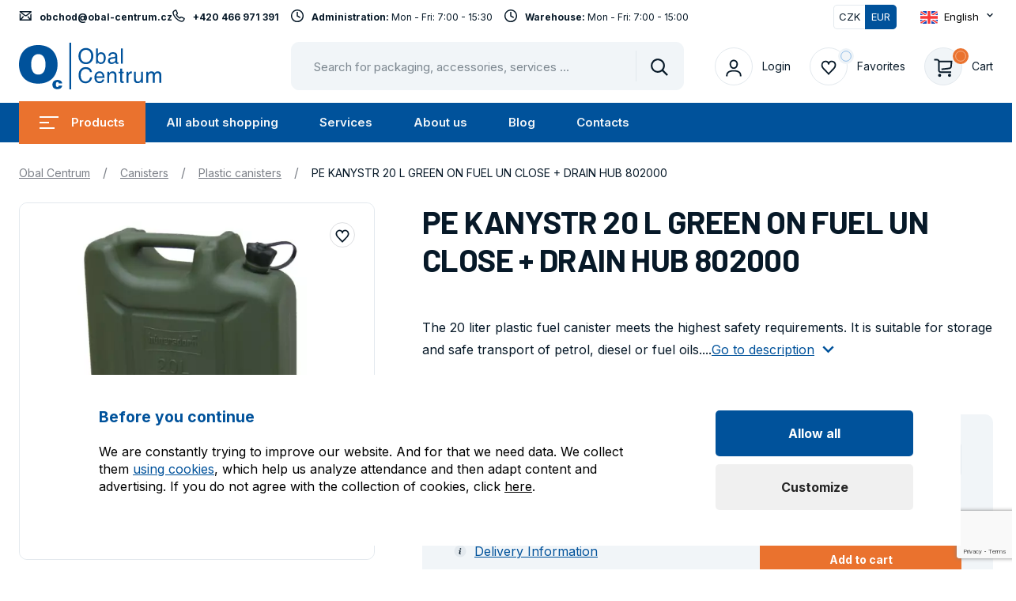

--- FILE ---
content_type: text/html; charset=UTF-8
request_url: https://www.obal-centrum.com/pe-can-20-l-green-to-phm-un-seal-nozzle-802000
body_size: 30729
content:
<!DOCTYPE html>
<html lang="en" data-lang="en" class="no-js">
<head>
    <meta charset="utf-8">
    <!--[if IE]>
    <meta http-equiv="X-UA-Compatible" content="IE=edge"><![endif]-->
    <meta name="description" content="The 20 liter plastic fuel canister meets the highest safety requirements. It is suitable for storage and safe transport of petrol, diesel or fuel oils. Suitable for transport in luggage compartments of cars and trucks and heavy machinery. Plastic canisters are made of HDPE (high density polyethylene) with high mechanical strength. Stackable. Fuel cans are UN certified and are therefore also suitable for the transport of other hazardous substances according to ADR, RID, IATA-DGR or IMDG regulations. Canisters are not intended for longer storage or transport of fuel in direct sunlight.
 
Important notice: The seller reserves the right to change the calculation of the transport if the real volume of ordered goods does not correspond to the price of transport according to the e-shop. In case of changes the customer will be contacted. Thank you for your understanding.">
        <meta name="viewport" content="width=device-width, initial-scale=1.0">
    <meta name="twitter:card" content="summary_large_image">
    <meta property="og:title" content="PE KANYSTR 20 L GREEN ON FUEL UN CLOSE + DRAIN HUB 802000 | Obal Centrum">
    <meta property="og:type" content="website">
    <meta property="og:description" content="The 20 liter plastic fuel canister meets the highest safety requirements. It is suitable for storage and safe transport of petrol, diesel or fuel oils. Suitable for transport in luggage compartments of cars and trucks and heavy machinery. Plastic canisters are made of HDPE (high density polyethylene) with high mechanical strength. Stackable. Fuel cans are UN certified and are therefore also suitable for the transport of other hazardous substances according to ADR, RID, IATA-DGR or IMDG regulations. Canisters are not intended for longer storage or transport of fuel in direct sunlight.
 
Important notice: The seller reserves the right to change the calculation of the transport if the real volume of ordered goods does not correspond to the price of transport according to the e-shop. In case of changes the customer will be contacted. Thank you for your understanding.">
    <meta property="og:image" content="https://www.obal-centrum.com/media/01:912b1c7fc90c7a5a4f5a0b24731c1c2dbbf52b1b/s:1200x/HUN013_02.jpg/HUN013_02.jpg.jpeg">
                <meta property="og:url" content="https://www.obal-centrum.com/pe-can-20-l-green-to-phm-un-seal-nozzle-802000">
        <meta name="csrf-token" content="lUezREpPR6CbWC9WI0i3nWFEREwKddN3fTb1bA1o">
    
    <meta name="theme-color" content="#3cdbc0">
    
    
    
    <meta name="google-site-verification" content="S0y5I-AeRFEcCY8Z5elW8qHnRFRnaj3qJrxe0sKTA6w">

    <meta name="robots" content="index, follow">
            <link rel="canonical" href="https://www.obal-centrum.com/pe-can-20-l-green-to-phm-un-seal-nozzle-802000" />
            
    <title>PE KANYSTR 20 L GREEN ON FUEL UN CLOSE + DRAIN HUB 802000 | Obal Centrum</title>

    <!-- Google Tag Manager Data Layer -->
<script nonce="9NQyEYYJLzJmY49EqpbVMr55VgyUD4Vv">

  window.dataLayer = window.dataLayer || [];
  function gtag() { dataLayer.push(arguments); }

  // Global properties
  window.dataLayer.push({"user_tester":false,"app_currency":"EUR","app_language":"en","app_locale":"en","app_region":null,"ecomm_pagetype":"product"});
    
</script>
<!-- End Google Tag Manager Data Layer -->

<!-- Google Tag Manager -->
<link
  rel="dns-prefetch"
  href="https://www.googletagmanager.com/"
>
<link
  rel="dns-prefetch"
  href="https://region1.google-analytics.com/"
>

<style nonce="9NQyEYYJLzJmY49EqpbVMr55VgyUD4Vv">
  #gtm-no-script-frame {
    display: none;
    visibility: hidden;
    width: 0;
    height: 0;
  }
</style>
<script id="gtmScript" nonce="9NQyEYYJLzJmY49EqpbVMr55VgyUD4Vv">
(function(w,d,s,l,i){w[l]=w[l]||[];w[l].push({'gtm.start':
new Date().getTime(),event:'gtm.js'});var f=d.getElementsByTagName(s)[0],
j=d.createElement(s),dl=l!='dataLayer'?'&l='+l:'';j.async=true;j.src=
'https://www.googletagmanager.com/gtm.js?id='+i+dl;var n=d.querySelector('[nonce]');
n&&j.setAttribute('nonce',n.nonce||n.getAttribute('nonce'));f.parentNode.insertBefore(j,f);
})(window,document,'script','dataLayer','GTM-MLS8KJG2');
</script>
<!-- End Google Tag Manager -->

<!-- Google Tag Manager Consent and Events -->
<script nonce="9NQyEYYJLzJmY49EqpbVMr55VgyUD4Vv">
  function gtag() { dataLayer.push(arguments); }
  gtag("consent", "default", {"ad_personalization":"denied","ad_storage":"denied","ad_user_data":"denied","analytics_storage":"denied","functionality_storage":"granted","personalization_storage":"denied","security_storage":"granted"});
  dataLayer.push({"event":"default_consent"});

    gtag("event", "view_item", {"items":[{"index":1,"item_category2":"Plastic canisters","item_category3":"Fuel canisters","item_category":"Canisters","item_list_name":"Canisters","item_id":"HUN013","item_name":"PE KANYSTR 20 L GREEN ON FUEL UN CLOSE + DRAIN HUB 802000","price":17.59,"quantity":1,"app_product_id":21}],"currency":"EUR","value":17.59});
  </script>
<!-- End Google Tag Manager Consent and Events -->

    <style>
        @font-face{font-family:Material Icons;font-style:normal;font-weight:400;font-display:block;src:url(/build/assets/flUhRq6tzZclQEJ-Vdg-IuiaDsNcIhQ8tQ-4a4dbc62.woff2) format(&quot;woff2&quot;),url(/build/assets/flUhRq6tzZclQEJ-Vdg-IuiaDsNa-fd84f88b.woff) format(&quot;woff&quot;)}.material-icons{font-family:Material Icons;font-weight:400;font-style:normal;display:inline-block;line-height:1;text-transform:none;letter-spacing:normal;word-wrap:normal;white-space:nowrap;direction:ltr;-webkit-font-smoothing:antialiased;text-rendering:optimizeLegibility;-moz-osx-font-smoothing:grayscale;font-feature-settings:&quot;liga&quot;}html{-webkit-font-smoothing:antialiased;-moz-osx-font-smoothing:grayscale;-webkit-text-size-adjust:100%;-ms-text-size-adjust:100%}body{margin:0}main{display:block}a{background-color:transparent}abbr[title]{border-bottom:none;text-decoration:underline;text-decoration:underline dotted}b,strong{font-weight:700}pre,code,kbd,samp{font-family:monospace;font-size:1em}small{font-size:80%}sub,sup{position:relative;vertical-align:baseline;font-size:75%;line-height:0}sub{bottom:-.25em}sup{top:-.5em}img{border-style:none}button,input,optgroup,select,textarea{margin:0;font-family:inherit}button,input{overflow:visible}button,select{text-transform:none}button,[type=button],[type=reset],[type=submit]{-webkit-appearance:button}button::-moz-focus-inner,[type=button]::-moz-focus-inner,[type=reset]::-moz-focus-inner,[type=submit]::-moz-focus-inner{padding:0;border-style:none}legend{display:table;max-width:100%;padding:0;color:inherit;white-space:normal}progress{vertical-align:baseline}textarea{overflow:auto}[type=checkbox],[type=radio]{padding:0}[type=number]::-webkit-inner-spin-button,[type=number]::-webkit-outer-spin-button{height:auto}[type=search]{-webkit-appearance:textfield}[type=search]::-webkit-search-decoration{-webkit-appearance:none}::-webkit-file-upload-button{font:inherit;-webkit-appearance:button}details{display:block}summary{display:list-item}template{display:none}[hidden]{display:none}:root{accent-color:#00529b}:focus{outline:.2rem solid #0077cc;outline-offset:0}input:focus,textarea:focus,select:focus{outline-offset:-.2rem}pre{white-space:pre;white-space:pre-wrap;word-wrap:break-word}img,iframe,object,embed,svg{vertical-align:middle}fieldset{margin:0;padding:0;border:0}figure{margin:0}[disabled]{cursor:default}.as-link{display:inline;padding:0;border:0;background:none;font-size:inherit;line-height:inherit;text-align:left;-webkit-appearance:none;-moz-appearance:none;appearance:none}blockquote:before{content:&quot;&quot;;position:absolute;top:3.8rem;left:3.2rem;display:block;width:3.2rem;height:2.5rem;background-image:url(&quot;data:image/svg+xml,%3Csvg width=&#039;32&#039; height=&#039;25&#039; fill=&#039;none&#039; xmlns=&#039;http://www.w3.org/2000/svg&#039;%3E%3Cpath d=&#039;M.4 22.47c2.69-1.3 4.8-2.82 6.33-4.56a10.85 10.85 0 0 0 2.65-6.3h-2c-1.49 0-2.7-.17-3.62-.5A5.77 5.77 0 0 1 1.5 9.72 5.13 5.13 0 0 1 .32 7.83 7.13 7.13 0 0 1 0 5.7c0-1.52.6-2.85 1.83-4A6.25 6.25 0 0 1 6.19 0c2.63 0 4.64.87 6.05 2.6 1.4 1.73 2.11 4.13 2.11 7.2 0 2.84-1.21 5.72-3.65 8.61A23.5 23.5 0 0 1 1.97 25L.39 22.47Zm17.64 0c2.7-1.3 4.8-2.82 6.34-4.56a10.85 10.85 0 0 0 2.64-6.3h-2c-1.48 0-2.68-.17-3.62-.5a5.77 5.77 0 0 1-2.25-1.39 5.13 5.13 0 0 1-1.18-1.89 7.13 7.13 0 0 1-.32-2.13c0-1.52.6-2.85 1.82-4A6.25 6.25 0 0 1 23.84 0c2.62 0 4.64.87 6.05 2.6C31.29 4.33 32 6.73 32 9.8c0 2.84-1.22 5.72-3.65 8.61A23.5 23.5 0 0 1 19.62 25l-1.58-2.53Z&#039; fill=&#039;%23EA722E&#039;/%3E%3C/svg%3E%0A&quot;)}.inp-text{display:block;width:100%;padding:1.4rem 1.2rem 1.3rem;border:.1rem solid #e3e9ee;border-radius:.5rem;background-color:#fff;color:#071928;font-size:1.4rem;line-height:1.6428571429;transition:background-color .3s,border-color .3s;-webkit-appearance:none;-moz-appearance:none;appearance:none}[type=search].inp-text::-webkit-search-decoration,[type=search].inp-text::-webkit-search-cancel-button,[type=search].inp-text::-webkit-search-results-button,[type=search].inp-text::-webkit-search-results-decoration{display:none}.inp-text:disabled{background-color:#eee}.inp-text:focus{border-color:#071928}.has-error .inp-text{border-color:#d20000}.inp-text::placeholder{color:#07192880;opacity:1}.inp-text:focus::placeholder{color:#00000040}textarea.inp-text{height:auto}.m-tools__list,.m-lang__list,.m-submenu__list,.m-main__list,.grid{margin:0}.m-tools__item,.m-lang__item,.m-submenu__item,.m-main__item,.grid__cell{position:static;margin:0;padding:0;background:none}.m-tools__item:before,.m-lang__item:before,.m-submenu__item:before,.m-main__item:before,.grid__cell:before{content:normal;counter-increment:none;position:static;top:auto;left:auto}.grid{counter-reset:none}.grid__cell{position:static}.grid__cell:before{content:normal;counter-increment:none;position:static;top:auto;left:auto}.grid{display:flex;flex-wrap:wrap}.grid__cell{flex:0 0 auto;width:100%}.grid--scroll{position:relative;display:flex;flex-wrap:nowrap;overflow:hidden;overflow-x:auto}.js .grid--scroll{overflow-x:hidden}.grid--scroll .grid__cell{flex-shrink:0}.grid--scroll .slick-slide .grid__cell{max-width:none}.row-main:before,.row-main:after{content:&quot;&quot;;display:table}.row-main:after{clear:both}.row-main{position:relative;width:100%;max-width:146.4rem;margin:0 auto;padding:0 .8rem}.row-main--sm{max-width:95.2rem}@media (min-width: 46.875rem){.row-main{padding:0 2.4rem}.row-main--sm{max-width:98.4rem}}.grid{margin-bottom:-2.4rem;margin-left:-2.4rem}.grid__cell{position:relative;border:2.4rem solid transparent;border-width:0 0 2.4rem 2.4rem;border-image:url(&quot;data:image/svg+xml,%3Csvg xmlns=&#039;http://www.w3.org/2000/svg&#039;%3E%3C/svg%3E&quot;)}.grid__cell--top{align-self:flex-start}.grid__cell--middle{align-self:center}.grid__cell--bottom{align-self:flex-end}.grid__cell--eq{display:flex}.grid__cell--eq&gt;*{flex:1 1 auto}.grid--nowrap{flex-wrap:nowrap}.grid--middle{align-items:center}.grid--bottom{align-items:flex-end}.grid--center{justify-content:center}.grid--right{justify-content:flex-end}.grid--space-between{justify-content:space-between}.grid--x-0{margin-left:0}.grid--x-0&gt;.grid__cell{border-left-width:0}@media (min-width: 46.875rem){.grid--x-0{margin-left:0}.grid--x-0&gt;.grid__cell{border-left-width:0}}@media (min-width: 62.5rem){.grid--x-0{margin-left:0}.grid--x-0&gt;.grid__cell{border-left-width:0}}.grid--x-xxs{margin-left:-.2rem}.grid--x-xxs&gt;.grid__cell{border-left-width:.2rem}@media (min-width: 46.875rem){.grid--x-xxs{margin-left:-.4rem}.grid--x-xxs&gt;.grid__cell{border-left-width:.4rem}}@media (min-width: 62.5rem){.grid--x-xxs{margin-left:-.8rem}.grid--x-xxs&gt;.grid__cell{border-left-width:.8rem}}.grid--x-xs{margin-left:-.4rem}.grid--x-xs&gt;.grid__cell{border-left-width:.4rem}@media (min-width: 46.875rem){.grid--x-xs{margin-left:-.8rem}.grid--x-xs&gt;.grid__cell{border-left-width:.8rem}}@media (min-width: 62.5rem){.grid--x-xs{margin-left:-1.6rem}.grid--x-xs&gt;.grid__cell{border-left-width:1.6rem}}.grid--x-sm{margin-left:-.6rem}.grid--x-sm&gt;.grid__cell{border-left-width:.6rem}@media (min-width: 46.875rem){.grid--x-sm{margin-left:-1.2rem}.grid--x-sm&gt;.grid__cell{border-left-width:1.2rem}}@media (min-width: 62.5rem){.grid--x-sm{margin-left:-2.4rem}.grid--x-sm&gt;.grid__cell{border-left-width:2.4rem}}.grid--x-md{margin-left:-.8rem}.grid--x-md&gt;.grid__cell{border-left-width:.8rem}@media (min-width: 46.875rem){.grid--x-md{margin-left:-1.6rem}.grid--x-md&gt;.grid__cell{border-left-width:1.6rem}}@media (min-width: 62.5rem){.grid--x-md{margin-left:-3.2rem}.grid--x-md&gt;.grid__cell{border-left-width:3.2rem}}.grid--x-lg{margin-left:-1rem}.grid--x-lg&gt;.grid__cell{border-left-width:1rem}@media (min-width: 46.875rem){.grid--x-lg{margin-left:-2rem}.grid--x-lg&gt;.grid__cell{border-left-width:2rem}}@media (min-width: 62.5rem){.grid--x-lg{margin-left:-4rem}.grid--x-lg&gt;.grid__cell{border-left-width:4rem}}.grid--x-xl{margin-left:-1.2rem}.grid--x-xl&gt;.grid__cell{border-left-width:1.2rem}@media (min-width: 46.875rem){.grid--x-xl{margin-left:-2.4rem}.grid--x-xl&gt;.grid__cell{border-left-width:2.4rem}}@media (min-width: 62.5rem){.grid--x-xl{margin-left:-4.8rem}.grid--x-xl&gt;.grid__cell{border-left-width:4.8rem}}.grid--x-xxl{margin-left:-1.4rem}.grid--x-xxl&gt;.grid__cell{border-left-width:1.4rem}@media (min-width: 46.875rem){.grid--x-xxl{margin-left:-2.8rem}.grid--x-xxl&gt;.grid__cell{border-left-width:2.8rem}}@media (min-width: 62.5rem){.grid--x-xxl{margin-left:-5.6rem}.grid--x-xxl&gt;.grid__cell{border-left-width:5.6rem}}.grid--x-xxxl{margin-left:-1.6rem}.grid--x-xxxl&gt;.grid__cell{border-left-width:1.6rem}@media (min-width: 46.875rem){.grid--x-xxxl{margin-left:-3.2rem}.grid--x-xxxl&gt;.grid__cell{border-left-width:3.2rem}}@media (min-width: 62.5rem){.grid--x-xxxl{margin-left:-6.4rem}.grid--x-xxxl&gt;.grid__cell{border-left-width:6.4rem}}.grid--y-0{margin-bottom:0}.grid--y-0&gt;.grid__cell{border-bottom-width:0}@media (min-width: 46.875rem){.grid--y-0{margin-bottom:0}.grid--y-0&gt;.grid__cell{border-bottom-width:0}}@media (min-width: 62.5rem){.grid--y-0{margin-bottom:0}.grid--y-0&gt;.grid__cell{border-bottom-width:0}}.grid--y-xxs{margin-bottom:-.2rem}.grid--y-xxs&gt;.grid__cell{border-bottom-width:.2rem}@media (min-width: 46.875rem){.grid--y-xxs{margin-bottom:-.4rem}.grid--y-xxs&gt;.grid__cell{border-bottom-width:.4rem}}@media (min-width: 62.5rem){.grid--y-xxs{margin-bottom:-.8rem}.grid--y-xxs&gt;.grid__cell{border-bottom-width:.8rem}}.grid--y-xs{margin-bottom:-.4rem}.grid--y-xs&gt;.grid__cell{border-bottom-width:.4rem}@media (min-width: 46.875rem){.grid--y-xs{margin-bottom:-.8rem}.grid--y-xs&gt;.grid__cell{border-bottom-width:.8rem}}@media (min-width: 62.5rem){.grid--y-xs{margin-bottom:-1.6rem}.grid--y-xs&gt;.grid__cell{border-bottom-width:1.6rem}}.grid--y-sm{margin-bottom:-.6rem}.grid--y-sm&gt;.grid__cell{border-bottom-width:.6rem}@media (min-width: 46.875rem){.grid--y-sm{margin-bottom:-1.2rem}.grid--y-sm&gt;.grid__cell{border-bottom-width:1.2rem}}@media (min-width: 62.5rem){.grid--y-sm{margin-bottom:-2.4rem}.grid--y-sm&gt;.grid__cell{border-bottom-width:2.4rem}}.grid--y-md{margin-bottom:-.8rem}.grid--y-md&gt;.grid__cell{border-bottom-width:.8rem}@media (min-width: 46.875rem){.grid--y-md{margin-bottom:-1.6rem}.grid--y-md&gt;.grid__cell{border-bottom-width:1.6rem}}@media (min-width: 62.5rem){.grid--y-md{margin-bottom:-3.2rem}.grid--y-md&gt;.grid__cell{border-bottom-width:3.2rem}}.grid--y-lg{margin-bottom:-1rem}.grid--y-lg&gt;.grid__cell{border-bottom-width:1rem}@media (min-width: 46.875rem){.grid--y-lg{margin-bottom:-2rem}.grid--y-lg&gt;.grid__cell{border-bottom-width:2rem}}@media (min-width: 62.5rem){.grid--y-lg{margin-bottom:-4rem}.grid--y-lg&gt;.grid__cell{border-bottom-width:4rem}}.grid--y-xl{margin-bottom:-1.2rem}.grid--y-xl&gt;.grid__cell{border-bottom-width:1.2rem}@media (min-width: 46.875rem){.grid--y-xl{margin-bottom:-2.4rem}.grid--y-xl&gt;.grid__cell{border-bottom-width:2.4rem}}@media (min-width: 62.5rem){.grid--y-xl{margin-bottom:-4.8rem}.grid--y-xl&gt;.grid__cell{border-bottom-width:4.8rem}}.grid--y-xxl{margin-bottom:-1.4rem}.grid--y-xxl&gt;.grid__cell{border-bottom-width:1.4rem}@media (min-width: 46.875rem){.grid--y-xxl{margin-bottom:-2.8rem}.grid--y-xxl&gt;.grid__cell{border-bottom-width:2.8rem}}@media (min-width: 62.5rem){.grid--y-xxl{margin-bottom:-5.6rem}.grid--y-xxl&gt;.grid__cell{border-bottom-width:5.6rem}}.grid--y-xxxl{margin-bottom:-1.6rem}.grid--y-xxxl&gt;.grid__cell{border-bottom-width:1.6rem}@media (min-width: 46.875rem){.grid--y-xxxl{margin-bottom:-3.2rem}.grid--y-xxxl&gt;.grid__cell{border-bottom-width:3.2rem}}@media (min-width: 62.5rem){.grid--y-xxxl{margin-bottom:-6.4rem}.grid--y-xxxl&gt;.grid__cell{border-bottom-width:6.4rem}}.size--auto{width:auto}.size--autogrow{flex:1 0 auto;width:auto}.size--1-12{width:8.3333333333%}.size--2-12{width:16.6666666667%}.size--3-12{width:25%}.size--4-12{width:33.3333333333%}.size--5-12{width:41.6666666667%}.size--6-12{width:50%}.size--7-12{width:58.3333333333%}.size--8-12{width:66.6666666667%}.size--9-12{width:75%}.size--10-12{width:83.3333333333%}.size--11-12{width:91.6666666667%}.size--12-12{width:100%}.size--auto\@sm{width:auto}.size--autogrow\@sm{flex:1 0 auto;width:auto}.size--1-12\@sm{width:8.3333333333%}.size--2-12\@sm{width:16.6666666667%}.size--3-12\@sm{width:25%}.size--4-12\@sm{width:33.3333333333%}.size--5-12\@sm{width:41.6666666667%}.size--6-12\@sm{width:50%}.size--7-12\@sm{width:58.3333333333%}.size--8-12\@sm{width:66.6666666667%}.size--9-12\@sm{width:75%}.size--10-12\@sm{width:83.3333333333%}.size--11-12\@sm{width:91.6666666667%}.size--12-12\@sm{width:100%}.size--auto\@md{width:auto}.size--autogrow\@md{flex:1 0 auto;width:auto}.size--1-12\@md{width:8.3333333333%}.size--2-12\@md{width:16.6666666667%}.size--3-12\@md{width:25%}.size--4-12\@md{width:33.3333333333%}.size--5-12\@md{width:41.6666666667%}.size--6-12\@md{width:50%}.size--7-12\@md{width:58.3333333333%}.size--8-12\@md{width:66.6666666667%}.size--9-12\@md{width:75%}.size--10-12\@md{width:83.3333333333%}.size--11-12\@md{width:91.6666666667%}.size--12-12\@md{width:100%}.size--auto\@lg{width:auto}.size--autogrow\@lg{flex:1 0 auto;width:auto}.size--1-12\@lg{width:8.3333333333%}.size--2-12\@lg{width:16.6666666667%}.size--3-12\@lg{width:25%}.size--4-12\@lg{width:33.3333333333%}.size--5-12\@lg{width:41.6666666667%}.size--6-12\@lg{width:50%}.size--7-12\@lg{width:58.3333333333%}.size--8-12\@lg{width:66.6666666667%}.size--9-12\@lg{width:75%}.size--10-12\@lg{width:83.3333333333%}.size--11-12\@lg{width:91.6666666667%}.size--12-12\@lg{width:100%}.size--auto\@xl{width:auto}.size--autogrow\@xl{flex:1 0 auto;width:auto}.size--1-12\@xl{width:8.3333333333%}.size--2-12\@xl{width:16.6666666667%}.size--3-12\@xl{width:25%}.size--4-12\@xl{width:33.3333333333%}.size--5-12\@xl{width:41.6666666667%}.size--6-12\@xl{width:50%}.size--7-12\@xl{width:58.3333333333%}.size--8-12\@xl{width:66.6666666667%}.size--9-12\@xl{width:75%}.size--10-12\@xl{width:83.3333333333%}.size--11-12\@xl{width:91.6666666667%}.size--12-12\@xl{width:100%}.size--auto\@xxl{width:auto}.size--autogrow\@xxl{flex:1 0 auto;width:auto}.size--1-12\@xxl{width:8.3333333333%}.size--2-12\@xxl{width:16.6666666667%}.size--3-12\@xxl{width:25%}.size--4-12\@xxl{width:33.3333333333%}.size--5-12\@xxl{width:41.6666666667%}.size--6-12\@xxl{width:50%}.size--7-12\@xxl{width:58.3333333333%}.size--8-12\@xxl{width:66.6666666667%}.size--9-12\@xxl{width:75%}.size--10-12\@xxl{width:83.3333333333%}.size--11-12\@xxl{width:91.6666666667%}.size--12-12\@xxl{width:100%}.currency-switch{position:relative;display:flex;vertical-align:top}.currency-switch__item{display:flex;flex:1 1 auto;justify-content:center;align-items:center;width:4rem;padding:.3rem .5rem;border:.1rem solid #e3e9ee;border-radius:0 .5rem .5rem 0;border-color:#e3e9ee #e3e9ee #e3e9ee transparent;background-color:#fff;color:#071928;font-size:1.3rem;text-align:center;text-decoration:none;transition:border-color .3s,background-color .3s,color .3s}.currency-switch__item:first-child{border-radius:.5rem 0 0 .5rem;border-color:#e3e9ee transparent #e3e9ee #e3e9ee}.currency-switch__item.is-active{background-color:#00529b;color:#fff}.currency-switch__item:first-child.is-active{border-color:#00529b transparent #00529b #00529b}.currency-switch__item:last-child.is-active{border-color:#00529b #00529b #00529b transparent}.hoverevents .currency-switch__item:hover{color:#fff}.hoverevents .currency-switch__item:not(.is-active):hover{background-color:#00529bcc}.hoverevents .currency-switch__item:not(.is-active):hover:first-child{border-color:rgba(0,82,155,.5) transparent rgba(0,82,155,.5) rgba(0,82,155,.5)}.hoverevents .currency-switch__item:not(.is-active):hover:last-child{border-color:rgba(0,82,155,.5) rgba(0,82,155,.5) rgba(0,82,155,.5) transparent}.item-icon{display:inline-flex;align-items:center}.item-icon__icon{margin-right:1rem}.item-icon__icon .icon-svg{position:relative;top:-.2rem}.item-icon__icon .icon-svg__svg{width:1.6rem;font-size:1.2rem}.item-icon--after{flex-direction:row-reverse}.item-icon--after .item-icon__icon{margin:0 0 0 1rem}.f-search{position:relative;z-index:51}.f-search__wrap{margin:0}.f-search__header{display:none;justify-content:space-between;align-items:center;margin-bottom:1.5rem}.f-search__label{display:block;margin-bottom:0}.f-search__inp{padding:1.6rem 11rem 1.3rem 1.6rem;border-radius:1rem;border-color:#f1f5f8;background-color:#f1f5f8;font-size:1.4rem}.f-search__btn{position:absolute;top:.1rem;right:.1rem;bottom:.1rem;left:1.2rem;left:auto;display:flex;justify-content:center;align-items:center;width:6rem;margin:0;padding:0;border-width:0;background-color:transparent;color:#071928;transition:color .3s;cursor:pointer}.f-search__btn:before{content:&quot;&quot;;position:absolute;top:1rem;bottom:1rem;left:0;width:.1rem;background-color:#e3e9ee}.f-search__btn .icon-svg,.f-search__btn .icon-svg__svg{width:2.2rem}.f-search__clear{position:absolute;top:50%;right:7.5rem;display:flex;justify-content:center;align-items:center;width:2.2rem;height:2.2rem;margin:0;padding:0;border-width:0;background-color:transparent;color:#071928;visibility:hidden;opacity:0;transform:translateY(-50%);transition:color .3s,opacity .3s,visibility .3s;cursor:pointer}.f-search__clear .icon-svg__svg{width:1.6rem}.f-search.is-filled .f-search__clear{visibility:visible;opacity:1}.f-search__inp:focus{border-color:#00529b;background-color:#fff;box-shadow:0 0 0 .1rem #00529b}.f-search__inp:focus+.f-search__clear{visibility:visible;opacity:1}.hoverevents .f-search__btn:hover,.hoverevents .f-search__clear:hover{color:#ea722e}@media (min-width: 62.5rem){.f-search{max-width:58rem}.f-search__inp{padding:1.9rem 11rem 1.6rem 2.4rem;font-size:1.5rem}}.m-accessibility{position:absolute;top:0;left:-500rem}.m-accessibility a:focus,.m-accessibility a:active{position:absolute;top:0;left:500rem;z-index:900;width:20rem;padding:.2rem 0 .5rem;background-color:#fff;text-align:center}.m-main{position:relative;z-index:1}.m-main__item{position:relative}.m-main__link{display:flex;align-items:center;padding:1.6rem 2.6rem;color:#071928;font-weight:600;font-size:1.5rem;line-height:1.2;text-decoration:none;transition:color .3s,background-color .3s}.m-main__submenu-row{z-index:51;max-height:50px;display:flex;justify-content:space-between;align-items:center}.m-main__icon{position:relative;margin:0;padding:0;border-width:0;background-color:transparent;color:#ea722e}.m-main__icon .icon-svg{transition:transform .3s}.m-main__icon .icon-svg__svg{width:1.3rem;max-height:1.3rem}.m-main__submenu{left:0;z-index:50;overflow:hidden;visibility:hidden;opacity:0;transition:opacity .3s,visibility .3s,transform .3s}.m-main__submenu&gt;*{position:relative}.m-main__submenu .icon-svg__svg{width:1.1rem;max-height:1.1rem}.m-main__item--products{position:static}.m-main__item--products .m-main__submenu-row{position:relative}.m-main__item--products .m-main__link{position:relative;z-index:1;transition:background-color .3s}.m-main__item--products .m-main__submenu{width:100%}.m-main__item--products .c-branches__title{text-align:left}.m-main__item--products .c-branches__list{justify-content:flex-start;margin:0 0 -.8rem -.8rem}.m-main__item--products .c-branches__item{border-width:0 0 .8rem .8rem}.m-main__item--products .c-categories__list{margin:0 0 -.8rem -.8rem}.m-main__item--products .c-categories__item{border-width:0 0 .8rem .8rem}.m-main__item--products .c-categories__title{text-align:left}.m-main__item.is-open .m-main__link{color:#ea722e}.m-main__item.is-open .m-main__submenu{display:flex;flex-direction:column;visibility:visible;opacity:1;transition-delay:.2s}.hoverevents .m-main__item--products .m-main__submenu-row:hover .m-main__link{background-color:#c95513;color:#fff}.hoverevents .m-main__item--products .m-main__submenu-row:hover:before{background-color:#c95513}.hoverevents .m-main__link:hover{background-color:#fff;color:#ea722e}@media (max-width: 62.5rem){.m-main__inner{display:flex;flex-direction:column;justify-content:space-between;overflow:hidden}.m-main__item{border-bottom:.1rem solid #e3e9ee}.m-main__icon{right:.8rem;padding:1.6rem}.m-main__submenu-trigger{transition:transform .3s}.m-main__submenu{height:0}.m-main .c-branches__title,.m-main .c-categories__title{font-size:1.2rem}.m-main__item.is-open .m-main__submenu-trigger{transform:rotate(-180deg)}.m-main__item.is-open .m-main__submenu{height:100%}}@media (min-width: 46.875rem){.m-main__item--products .m-main__submenu{padding:0 2.4rem}.m-main__item--products .m-main__submenu .m-submenu{padding:2.4rem 0}}@media (min-width: 62.5rem){.m-main{background-color:#00529b}.m-main__list{display:flex;align-items:center}.m-main__link{color:#f1f5f8}.m-main__icon:not(.m-main__submenu-trigger){display:none}.m-main__submenu-trigger{width:0;overflow:hidden}.m-main__submenu{position:absolute;top:100%;right:0;width:33rem;border-radius:0 1rem 1rem;background-color:#fff;transition-delay:.4s}.m-main__hamburger-icon{position:relative;display:block;width:2.4rem;height:1.6rem;margin-right:1.6rem}.m-main__hamburger-icon span{position:absolute;display:block;height:.2rem;margin:0 auto .5rem;background-color:#fff;transition:all .3s}.m-main__hamburger-icon span:nth-of-type(1){top:0;width:100%}.m-main__hamburger-icon span:nth-of-type(2){top:.7rem;width:50%}.m-main__hamburger-icon span:nth-of-type(3){top:1.4rem;width:80%;margin-bottom:0}.m-main__item--products .m-main__submenu-row:before{content:&quot;&quot;;position:absolute;top:-.2rem;right:0;bottom:-.2rem;left:0;background-color:#ea722e;transition:background-color .3s}.m-main__item--products .m-main__link{background-color:#ea722e;color:#fff}.m-main__item--products .m-main__submenu{border:.2rem solid #c95513;border-radius:0 0 2rem 2rem}.m-main__item.is-open .m-main__link{background-color:#fff;color:#ea722e}.m-main__item--products.is-open .m-main__submenu-row:before{background-color:#c95513}.m-main__item--products.is-open .m-main__hamburger-icon span{width:100%}.m-main__item--products.is-open .m-main__hamburger-icon span:nth-of-type(1){top:.7rem;transform:rotate(45deg)}.m-main__item--products.is-open .m-main__hamburger-icon span:nth-of-type(2){opacity:0}.m-main__item--products.is-open .m-main__hamburger-icon span:nth-of-type(3){top:.7rem;transform:rotate(-45deg)}.m-main__item--products.is-open .m-main__link{background-color:#c95513;color:#fff}}.m-submenu__link{display:block;padding:1.2rem 0;color:#000;font-size:1.4rem;line-height:1.4666666667;text-decoration:none}.m-submenu__icon{display:none}.hoverevents .m-submenu__link:hover{color:#ea722e}@media (max-width: 46.875rem){.m-submenu{padding:0 2.6rem 1.6rem}}@media (max-width: 62.5rem){.m-submenu__link{position:relative;display:flex;padding:.7rem 0}.m-submenu__icon{display:inline-flex;margin-right:1.8rem;color:#ea722e}}@media (min-width: 46.875rem){.m-submenu__link{padding:1.6rem 1.2rem;border-bottom:.1rem solid #e3e9ee}.m-submenu__item:last-child .m-submenu__link{border-bottom-width:0}}@media (min-width: 46.875rem) and (max-width: 62.5rem){.m-submenu__link{padding:1.6rem 2.4rem}}.m-lang{position:relative;z-index:100;max-width:15rem;font-size:1.3rem;line-height:1.2307692308}.m-lang__trigger{display:flex;align-items:center;padding:0;border-width:0;background-color:transparent;cursor:pointer}.m-lang__trigger .item-icon__icon{color:#071928;transition:transform .3s}.m-lang__trigger .item-icon__icon .icon-svg{width:.8rem}.m-lang__trigger .item-icon__icon .icon-svg__svg{display:flex;justify-content:center;align-items:center;width:8px;height:8px}.m-lang__flag{margin-right:.8rem}.m-lang__list{position:absolute;top:calc(100% + 1rem);left:50%;width:15rem;padding:0 1.2rem;border-radius:.5rem;background:#ffffff;visibility:hidden;opacity:0;transform:translate(-50%);box-shadow:0 1.2rem 4rem #00000026}.m-lang__item{position:relative}.m-lang__item:last-child .m-lang__link{border-bottom-width:0}.m-lang__link{display:flex;align-items:center;padding:1.6rem 1.2rem;border-bottom:.1rem solid #e3e9ee;color:#071928;text-decoration:none}.m-lang.is-open .m-lang__list{visibility:visible;opacity:1}.m-lang.is-open .item-icon__icon{transform:rotate(-180deg)}.m-lang.is-top .m-lang__list{top:auto;bottom:calc(100% + 1rem)}.m-lang.is-right .m-lang__list{right:0;left:auto;transform:translate(0)}.m-tools__list{display:flex;margin:0 0 0 -2.4rem}.m-tools__item{border:2.4rem solid transparent;border-width:0 0 0 2.4rem}.m-tools__item.logged{display:flex;gap:2rem}.m-tools__item.logged .logout{display:none}.m-tools__link{display:flex;flex-direction:row-reverse;align-items:center;color:#071928;font-size:0;text-decoration:none}.m-tools__icon{position:relative;display:flex;justify-content:center;align-items:center;width:2.4rem;height:2.4rem;transition:background-color .3s,border-color .3s,color .3s}.m-tools__icon .icon-svg{width:2.4rem;height:2.4rem}.m-tools__badge{position:absolute;top:-.8rem;right:-1.2rem;display:none;justify-content:center;align-items:center;width:2rem;height:2rem;border-radius:50%;background-color:#f1f5f8;color:#071928;font-weight:600;font-size:1.1rem;line-height:1.1818181818}.m-tools__item--basket .m-tools__badge{display:flex;background-color:#ea722e;color:#fff}.m-tools__item--favorites .m-tools__badge{display:flex}.hoverevents .m-tools__link:hover{color:#071928}.hoverevents .m-tools__link:hover .m-tools__icon{border-color:#ea722e;color:#ea722e}.m-tools__item.mobile{padding:1.1rem 2.4rem}.m-tools__item.mobile .m-tools__link{font-size:1.4rem}@media (min-width: 75rem){.m-tools__icon{width:4.8rem;height:4.8rem;margin-right:1.2rem;border:.1rem solid #e3e9ee;border-radius:50%}.m-tools__link{font-size:1.4rem}.m-tools__badge{top:0;right:-.9rem;display:inline-flex}.m-tools__item--basket .m-tools__icon{background-color:#f1f5f8}.m-tools__item.logged .logout{display:flex}}html{height:100%;box-sizing:border-box;scroll-behavior:smooth}*,*:before,*:after{box-sizing:inherit}body{position:relative;display:flex;flex-direction:column;min-width:32rem;min-height:100%;overflow-x:hidden;overflow-y:scroll}:first-child{margin-top:0}@media (min-width: 46.875rem){body:before{content:&quot;&quot;;position:absolute;top:0;right:0;bottom:0;left:0;z-index:49;background:rgba(0,0,0,.2);visibility:hidden;opacity:0;transition:opacity .3s,visibility .3s;transition-delay:.4s;-webkit-backdrop-filter:blur(3rem);backdrop-filter:blur(3rem)}.menu-is-open:before{visibility:visible;opacity:1;transition-delay:.2s}}.header{z-index:55;background-color:#fff}.header .row-main{position:static}.header .b-info-box{background:#ea722e;background-size:cover;width:100%;color:#fff;padding:1rem 0;margin-bottom:.2rem}.header .b-info-box__wrapper{display:flex;justify-content:center;padding:0 1rem;width:100%}.header .b-info-box p{margin:0;text-align:center;width:122rem}.header .b-info-box p a{color:#fff}.header .b-info-box p a:hover{color:#00529b}.header__logo{display:block;width:100%;margin:0;padding:0;font-family:Inter,-apple-system,blinkmacsystemfont,Segoe UI,helvetica,arial,sans-serif;font-size:100%;line-height:1;text-align:left}.header__switches{display:flex;align-items:center;margin:0 0 0 -3rem}.header__switches&gt;*{border:3rem solid transparent;border-width:0 0 0 3rem}.header__trigger{display:flex;justify-content:center;align-items:center;width:4rem;height:4rem;border-width:0;border-radius:.5rem;background-color:#00529b;color:#fff}.header__trigger-icon{position:relative;display:block;width:2.4rem;height:1.6rem;margin:0 auto}.header__trigger-icon span{position:absolute;display:block;width:100%;height:.2rem;margin:0 auto .5rem;background-color:#fff;transition:all .3s}.header__trigger-icon span:nth-of-type(1){top:0}.header__trigger-icon span:nth-of-type(2){top:.7rem}.header__trigger-icon span:nth-of-type(3){top:1.4rem;margin-bottom:0}.header .user-mobile{border:1px solid #e3e9ee;margin-top:1rem}.header .user-mobile .m-tools__icon{width:4.8rem;height:4.8rem;margin-right:1.2rem;border:.1rem solid #e3e9ee;border-radius:50%}.header__phone,.header__email,.header__info{font-size:1.3rem}.header__phone a,.header__email a,.header__info a{color:#071928;text-decoration:none}.header__phone .icon-svg,.header__email .icon-svg,.header__info .icon-svg{width:1.6rem}.header__phone .icon-svg__svg,.header__email .icon-svg__svg,.header__info .icon-svg__svg{display:flex;justify-content:center;align-items:center;height:1.6rem}@media (max-width: calc(62.5rem - 1px)){.header{position:relative;box-shadow:0 .2rem .8rem #00000026}.header__mobile-tools{display:flex;justify-content:space-between;align-items:center}.header__logo{max-width:10.5rem}.header__tools{display:flex;align-items:center;margin:0 0 0 -2.7rem}.header__tools&gt;*{margin-bottom:0;border:2.7rem solid transparent;border-width:0 0 0 2.7rem}.header__wrapper{position:absolute;top:100%;right:0;left:0;z-index:70;height:calc(100dvh - 11.3rem);background-color:#fff;overflow:hidden;overflow-y:auto;visibility:hidden;opacity:0;transition:opacity .3s,visibility .3s}.header__wrapper .header__logo,.header__wrapper .header__tools,.header__inner .header__search{display:none}.header__search{border-bottom:.1rem solid #e3e9ee}.header__search .f-search__wrap{padding:1.2rem .8rem .8rem}.header__switches{position:fixed;right:0;bottom:0;left:0;z-index:5;justify-content:center;padding:1.6rem .8rem;background-color:#f1f5f8}.header__info{margin-top:2.5rem;padding:0 1.6rem}.menu-is-open .header__trigger-icon span{width:100%}.menu-is-open .header__trigger-icon span:nth-of-type(1){top:.7rem;transform:rotate(45deg)}.menu-is-open .header__trigger-icon span:nth-of-type(2){opacity:0}.menu-is-open .header__trigger-icon span:nth-of-type(3){top:.7rem;transform:rotate(-45deg)}.menu-is-open .header__wrapper{visibility:visible;opacity:1}}@media (max-width: calc(62.5rem - 1px)) and (min-width: 46.875rem){.header__search .f-search__wrap{padding:1.2rem 2.4rem .8rem}}@media (min-width: 62.5rem){.header__inner{display:grid;grid-template-columns:auto 1fr auto;grid-template-areas:&quot;phone times times&quot; &quot;logo search tools&quot; &quot;menu menu menu&quot;;align-items:center;grid-gap:1.6rem 1.5rem;padding:.6rem 0 0}.header__mobile-tools{display:none}.header__wrapper{display:contents}.header__info,.header__email,.header__phone{margin-bottom:0;font-size:1.1rem}.header__info{display:contents}.header__phone{display:flex;gap:2rem;grid-area:phone;height:max-content}.header__times{display:flex;grid-area:times;align-items:center;margin:0 0 0 -1.5rem}.header__time{margin:0;border:1.5rem solid transparent;height:max-content;border-width:0 0 0 1.5rem;display:flex;align-items:center}.header__switches{grid-area:times;justify-self:flex-end}.header__logo{grid-area:logo;max-width:18rem}.header__search{grid-area:search}.header__tools{grid-area:tools;justify-self:flex-end}.header__menu{position:relative;grid-area:menu}.header__menu:before{content:&quot;&quot;;position:absolute;top:0;bottom:0;left:50%;width:100vw;width:calc(var(--vw, 1vw) * 100);margin-left:-50vw;margin-left:calc(var(--vw, 1vw) * -50);background-color:#00529b}.header .search-mobile,.header .user-mobile{display:none}}@media (min-width: 75rem){.header__info,.header__email,.header__phone{font-size:1.2rem}}@media (min-width: 90rem){.header__inner{grid-gap:2.2rem 4rem}.header__info,.header__email,.header__phone{font-size:1.3rem}.header__times{margin:0 0 0 -4rem}.header__time{border-width:0 0 0 4rem}}.footer__main{padding:2.4rem 0 0;background-color:#00529b;background-image:url(/build/assets/img/background/footer.svg);background-position:bottom center;background-repeat:no-repeat;background-size:calc(100% - 6rem) auto;color:#fff}.footer a{color:#fff}.footer__logo{display:none}.footer__newsletter{flex:1 1 auto}.footer__newsletter .item-icon{display:none}.footer__top{margin-bottom:4rem}.footer__top&gt;:last-child{margin-bottom:0}.footer__bottom{margin:0 0 0 -3rem}.footer__bottom&gt;*{border:3rem solid transparent;border-width:0 0 0 3rem}.footer__info{font-size:1.4rem}.footer__info&gt;*{margin-bottom:1.9rem;line-height:2}.footer__info&gt;:last-child{margin-bottom:0}.footer__info p .icon-svg__svg{width:1.6rem;max-height:1.6rem}.footer__info-title{font-family:Barlow,Inter,-apple-system,blinkmacsystemfont,Segoe UI,helvetica,arial,sans-serif;font-size:1.8rem}.footer__menu{flex:1 1 auto}.footer__copy{padding:2rem 0;color:#7c8088;font-size:1.4rem}.footer__copy a{color:#7c8088}.footer__copy-inner{display:flex;justify-content:space-between;align-items:center;margin:0 0 -1.6rem -1.6rem}.footer__copy-inner&gt;*{margin-bottom:0;border:1.6rem solid transparent;border-width:0 0 1.6rem 1.6rem}.footer__copy-inner .footer__logos .grid&gt;p{width:max-content}@media (max-width: 46.875rem){.footer .row-main{padding:0 2.4rem}.footer__newsletter{margin-bottom:4rem}}@media (max-width: 62.5rem){.footer__copy-inner{flex-direction:column-reverse}}@media (min-width: 46.875rem){.footer__main{padding:2.4rem 0;background-position:center right 3rem;background-size:auto 100%}.footer__top{display:flex;flex-wrap:wrap;justify-content:space-between;align-items:center;margin:0 0 5rem -4rem}.footer__top&gt;*{border:4rem solid transparent;border-width:0 0 0 4rem}.footer__logo{display:block;width:100%}}@media (min-width: 62.5rem){.footer__main{padding:4rem 0 5.6rem}.footer__top{flex-wrap:nowrap;margin:0 0 5rem -8rem}.footer__top&gt;*{border-width:0 0 0 8rem}.footer__logo{width:auto}.footer__bottom{display:flex;margin:0 0 0 -6rem}.footer__bottom&gt;*{border-width:0 0 0 6rem}}.main{position:relative;flex-grow:1;min-height:350px}.u-bg-uncollapse{border-bottom:.1rem solid transparent}.u-bg-img{background-image:url(/build/assets/img/background/categories.webp);background-position:top;background-repeat:no-repeat;background-size:auto 100%}.u-vhide{position:absolute;width:.1rem;height:.1rem;margin:-.1rem;padding:0;border:0;overflow:hidden;clip:rect(0 0 0 0)}.u-out,.js .u-js-out{position:absolute;left:-500rem}.page-loader{position:fixed;top:50%;left:50%;z-index:10;width:250px;max-width:40%;overflow:hidden;transform:translate(-50%,-50%);transition:opacity .35s linear,visibility .01s .35s;aspect-ratio:310/315;pointer-events:none}.page-loader svg{display:block;width:100%;height:100%}.page-loader__progress{position:absolute;top:0;left:0;width:100%;height:100%;overflow:hidden;transform:translate(-100%);animation:page-loader 12s cubic-bezier(.33,1,.68,1) .2s,page-loader .25s ease-in-out;animation-fill-mode:both;animation-play-state:running,paused}.page-loader__progress&gt;svg{transform:translate(100%);animation:page-loader 12s cubic-bezier(.33,1,.68,1) .2s,page-loader .25s ease-in-out;animation-fill-mode:both;animation-play-state:running,paused}.page-is-loaded .page-loader{visibility:hidden;opacity:0}.page-is-loaded .page-loader__progress,.page-is-loaded .page-loader__progress&gt;svg{animation-play-state:running}.page-is-fast .page-loader{display:none}@keyframes page-loader{to{transform:translate(0)}}html{color:#071928;font-size:62.5%}body{font-family:Inter,-apple-system,blinkmacsystemfont,Segoe UI,helvetica,arial,sans-serif;font-size:1.4rem;line-height:1.8}@media (min-width: 62.5rem){body{font-size:1.6rem}}h1,.h1,h2,.h2,h3,.h3,h4,.h4,h5,.h5,h6,.h6{margin:1.5em 0 1.2em;font-family:Barlow,Inter,-apple-system,blinkmacsystemfont,Segoe UI,helvetica,arial,sans-serif;font-weight:600;line-height:1.2}h1,.h1{font-size:2.4rem}@media (min-width: 62.5rem){h1,.h1{font-size:3.2rem}}@media (min-width: 75rem){h1,.h1{font-size:4rem}}h2,.h2{margin-bottom:1.5em;font-size:2.2rem}@media (min-width: 62.5rem){h2,.h2{font-size:2.4rem}}@media (min-width: 75rem){h2,.h2{font-size:3.2rem}}h3,.h3{font-size:2.8rem}h4,.h4{font-size:2.4rem}h5,.h5{font-size:1.5rem}@media (min-width: 62.5rem){h5,.h5{font-size:1.8rem}}h6,.h6{font-size:1.4rem}p{margin:0 0 1.25em}hr{height:.1rem;margin:1.25em 0;border:solid #e3e9ee;border-width:.1rem 0 0;overflow:hidden}blockquote{position:relative;margin:0 0 1.25em;padding:3.2rem 3.2rem 3.2rem 8rem;background-color:#fff6eb;font-style:italic}blockquote:before{content:&quot;&quot;;position:absolute;top:3.8rem;left:3.2rem;display:block;width:3.2rem;height:2.5rem;background-image:url(&quot;data:image/svg+xml,%3Csvg width=&#039;32&#039; height=&#039;25&#039; fill=&#039;none&#039; xmlns=&#039;http://www.w3.org/2000/svg&#039;%3E%3Cpath d=&#039;M.4 22.47c2.69-1.3 4.8-2.82 6.33-4.56a10.85 10.85 0 0 0 2.65-6.3h-2c-1.49 0-2.7-.17-3.62-.5A5.77 5.77 0 0 1 1.5 9.72 5.13 5.13 0 0 1 .32 7.83 7.13 7.13 0 0 1 0 5.7c0-1.52.6-2.85 1.83-4A6.25 6.25 0 0 1 6.19 0c2.63 0 4.64.87 6.05 2.6 1.4 1.73 2.11 4.13 2.11 7.2 0 2.84-1.21 5.72-3.65 8.61A23.5 23.5 0 0 1 1.97 25L.39 22.47Zm17.64 0c2.7-1.3 4.8-2.82 6.34-4.56a10.85 10.85 0 0 0 2.64-6.3h-2c-1.48 0-2.68-.17-3.62-.5a5.77 5.77 0 0 1-2.25-1.39 5.13 5.13 0 0 1-1.18-1.89 7.13 7.13 0 0 1-.32-2.13c0-1.52.6-2.85 1.82-4A6.25 6.25 0 0 1 23.84 0c2.62 0 4.64.87 6.05 2.6C31.29 4.33 32 6.73 32 9.8c0 2.84-1.22 5.72-3.65 8.61A23.5 23.5 0 0 1 19.62 25l-1.58-2.53Z&#039; fill=&#039;%23EA722E&#039;/%3E%3C/svg%3E%0A&quot;)}blockquote p{margin-bottom:0}a,.as-link{color:#00529b;text-decoration:underline;transition:color .3s;-webkit-tap-highlight-color:transparent}.hoverevents a:hover,.hoverevents .as-link:hover{color:#ea722e}.as-link{cursor:pointer}ul,ol,dl{margin:0 0 1.25em;padding:0;list-style:none}li{position:relative;margin:0 0 .3125em;padding:0 0 0 2rem}ul li:before{content:&quot;&quot;;position:absolute;top:.8rem;left:0;display:block;width:.6rem;height:.6rem;border-radius:50%;background-color:#071928}ol{counter-reset:item}ol li{padding:0 0 0 3.4rem}ol li:before{content:counter(item) &quot;.&quot;;counter-increment:item;position:absolute;top:0;left:0;color:#ea722e;font-weight:600}ol ol li:before{content:counter(item,lower-alpha) &quot;.&quot;}dt{margin:0;font-weight:700}dd{margin:0 0 .625em;padding:0}table{clear:both;border-collapse:collapse;border-spacing:0;empty-cells:show;width:100%;margin:0 0 1.25em}caption{padding:0 0 1rem;font-weight:700;text-align:left;caption-side:top}td,th{vertical-align:top;padding:1.4rem 1.6rem;border-width:0}th{font-weight:400;text-align:left}thead th,tfoot th{border-right:.1rem solid #ffffff;background-color:#00529b;color:#fff;text-transform:uppercase}thead tr&gt;:last-child,tfoot tr&gt;:last-child{border-right-width:0}tbody tr:nth-child(odd) th,tbody tr:nth-child(odd) td{background-color:#f1f5f8}figure{margin-bottom:1.25em}figcaption{margin-top:.5em}img{max-width:100%;height:auto}.main,.footer,.b-suggest,.m-main__content{transition:opacity .3s linear .05s}.js:not(.page-is-fast):not(.page-is-done) .main,.js:not(.page-is-fast):not(.page-is-done) .footer,.js:not(.page-is-fast):not(.page-is-done) .b-suggest,.js:not(.page-is-fast):not(.page-is-done) .m-main__content{opacity:0}.js:not(.page-is-loaded) .main,.js:not(.page-is-loaded) .footer,.js:not(.page-is-loaded) .b-suggest,.js:not(.page-is-loaded) .m-main__content{display:none}@media (min-width: 62.5rem){.m-main{min-height:50px;background-color:#00529b}}

    </style>

    <link rel="stylesheet" href="https://www.obal-centrum.com/build/assets/critical-5d7b5433.css" media="all">

    
    <script>
        (function () {
            var startTime = new Date().getTime();
            window.onPageStart = function (params) {
                var isFastLoad = new Date().getTime() - startTime < 100;
                document.documentElement.className += ' page-is-loaded' + (isFastLoad ? ' page-is-fast' : '');
                setTimeout(() => {
                    document.documentElement.className += ' page-is-done';
                }, 20);
            };
        }());
    </script>
    

    <link rel="preload" href="https://www.obal-centrum.com/build/assets/style-69b3ada6.css" as="style">
    <link rel="stylesheet" href="https://www.obal-centrum.com/build/assets/style-69b3ada6.css" media="all" onload="this.media='all';onPageStart();">
    <noscript>
        <link rel="stylesheet" href="https://www.obal-centrum.com/build/assets/style-69b3ada6.css" media="all">
    </noscript>
    <link rel="stylesheet" href="https://www.obal-centrum.com/build/assets/print-73ee3624.css" media="print">
    <link rel="preconnect" href="https://fonts.googleapis.com">
    <link rel="preconnect" href="https://fonts.gstatic.com" crossorigin>
    <link rel="preload"
          href="https://fonts.googleapis.com/css2?family=Barlow:wght@700&family=Inter:wght@400;600;700&family=Source+Sans+Pro:wght@400;600;700&display=swap"
          as="style">
    <link rel="stylesheet"
          href="https://fonts.googleapis.com/css2?family=Barlow:wght@700&family=Inter:wght@400;600;700&family=Source+Sans+Pro:wght@400;600;700&display=swap"
          media="print" onload="this.media='all'">

    
    
    <script>
        window.require = () => {};
         const global = {};
    </script>
    <link rel="preload" as="script" href="https://www.obal-centrum.com/build/assets/app-143bca6d.js">
    <link rel="preload" as="style" href="https://www.obal-centrum.com/build/assets/Notifications-48cbd33f.css" /><link rel="modulepreload" href="https://www.obal-centrum.com/build/assets/Notifications-728c1658.js" /><link rel="modulepreload" href="https://www.obal-centrum.com/build/assets/EventBus-0246debc.js" /><link rel="modulepreload" href="https://www.obal-centrum.com/build/assets/Dialog-a86ab320.js" /><link rel="modulepreload" href="https://www.obal-centrum.com/build/assets/i18nInstance-13f8a759.js" /><link rel="modulepreload" href="https://www.obal-centrum.com/build/assets/use-dialog-plugin-component-43fce232.js" /><link rel="modulepreload" href="https://www.obal-centrum.com/build/assets/nodes-195a7751.js" /><link rel="modulepreload" href="https://www.obal-centrum.com/build/assets/QDialog-80cb31b7.js" /><link rel="modulepreload" href="https://www.obal-centrum.com/build/assets/QCard-e762eae2.js" /><link rel="modulepreload" href="https://www.obal-centrum.com/build/assets/_plugin-vue_export-helper-c27b6911.js" /><link rel="modulepreload" href="https://www.obal-centrum.com/build/assets/Notify-c31d0ed1.js" /><link rel="modulepreload" href="https://www.obal-centrum.com/build/assets/QSeparator-35853259.js" /><link rel="modulepreload" href="https://www.obal-centrum.com/build/assets/use-dark-065ed183.js" /><link rel="modulepreload" href="https://www.obal-centrum.com/build/assets/QInput-9a1c5cc1.js" /><link rel="modulepreload" href="https://www.obal-centrum.com/build/assets/use-key-composition-64c58b9c.js" /><link rel="modulepreload" href="https://www.obal-centrum.com/build/assets/QRadio-205a9c4a.js" /><link rel="modulepreload" href="https://www.obal-centrum.com/build/assets/use-transition-d5b01c4a.js" /><link rel="stylesheet" href="https://www.obal-centrum.com/build/assets/Notifications-48cbd33f.css" /><script type="module" src="https://www.obal-centrum.com/build/assets/Notifications-728c1658.js"></script>    <script>
        (function () {
            var className = document.documentElement.className;
            className = className.replace('no-js', 'js');

            (function () {
                var mediaHover = window.matchMedia('(hover: none), (pointer: coarse), (pointer: none)');
                mediaHover.addListener(function (media) {
                    document.documentElement.classList[media.matches ? 'add' : 'remove']('no-hoverevents');
                    document.documentElement.classList[!media.matches ? 'add' : 'remove']('hoverevents');
                });
                className += (mediaHover.matches ? ' no-hoverevents' : ' hoverevents');
            })();

            // var supportsCover = 'CSS' in window && typeof CSS.supports === 'function' && CSS.supports('object-fit: cover');
            // className += (supportsCover ? ' ' : ' no-') + 'objectfit';

            // fix iOS zoom issue: https://docs.google.com/document/d/1KclJmXyuuErcvit-kwCC6K2J7dClRef43oyGVCqWxFE/edit#heading=h.sgbqg5nzhvu9
            var ua = navigator.userAgent.toLowerCase();
            var isIOS = /ipad|iphone|ipod/.test(ua) && !window.MSStream;

            if (isIOS === true) {
                var viewportTag = document.querySelector("meta[name=viewport]");
                viewportTag.setAttribute("content", "width=device-width, initial-scale=1.0, minimum-scale=1.0, maximum-scale=1.0, user-scalable=no");
            }

            document.documentElement.className = className;

            var viewportCalc = function () {
                //var vh = window.innerHeight * 0.01;
                //document.documentElement.style.setProperty('--vh', vh+'rem');
                if (document.body) {
                    // var vw = document.documentElement.clientWidth * 0.01;
                    var vw = document.documentElement.clientWidth * 0.001;
                    document.documentElement.style.setProperty('--vw', vw + 'rem');
                }
            };
            viewportCalc();
            window.addEventListener('DOMContentLoaded', viewportCalc);
            window.addEventListener('resize', viewportCalc);
            window.addEventListener('orientationchange', viewportCalc);
        }());
    </script>

    <link rel="apple-touch-icon" sizes="180x180" href="/build/assets/img/favicons/apple-touch-icon.png">
    <link rel="icon" type="image/png" sizes="32x32" href="/build/assets/img/favicons/favicon-32x32.png">
    <link rel="icon" type="image/png" sizes="16x16" href="/build/assets/img/favicons/favicon-16x16.png">
    <link rel="manifest" href="/build/assets/img/favicons/site.en.webmanifest">
    <link rel="mask-icon" href="/build/assets/img/favicons/safari-pinned-tab.svg" color="#5bbad5">
    <meta name="theme-color" content="#ffffff">
    <link rel="shortcut icon" href="/build/assets/img/favicon.ico">

            <script src="https://www.google.com/recaptcha/api.js?render=explicit"></script>
        </head>

<body data-recaptcha-enabled="true" data-recaptcha-siteKey="6LdFWy0sAAAAAMZMu4asQUJ9qJDCDfYDAHsRpW3-">
<!-- Google Tag Manager (no-script) -->
<noscript>
  <iframe src="https://www.googletagmanager.com/ns.html?id=GTM-MLS8KJG2" id="gtm-no-script-frame"></iframe>
</noscript>
<!-- End Google Tag Manager (no-script) -->

<link rel="modulepreload" href="https://www.obal-centrum.com/build/assets/AppInfoClient-ed005680.js" /><link rel="modulepreload" href="https://www.obal-centrum.com/build/assets/i18nInstance-13f8a759.js" /><link rel="modulepreload" href="https://www.obal-centrum.com/build/assets/vue-plugin-34f9a26a.js" /><link rel="modulepreload" href="https://www.obal-centrum.com/build/assets/pinia-plugin-78369c08.js" /><link rel="modulepreload" href="https://www.obal-centrum.com/build/assets/vueQueryPlugin-616393f0.js" /><link rel="modulepreload" href="https://www.obal-centrum.com/build/assets/useQuery-e2515da7.js" /><link rel="modulepreload" href="https://www.obal-centrum.com/build/assets/utils-99b844a9.js" /><link rel="modulepreload" href="https://www.obal-centrum.com/build/assets/AxiosInstance-fd984f89.js" /><link rel="modulepreload" href="https://www.obal-centrum.com/build/assets/Notify-c31d0ed1.js" /><link rel="modulepreload" href="https://www.obal-centrum.com/build/assets/nodes-195a7751.js" /><script type="module" src="https://www.obal-centrum.com/build/assets/AppInfoClient-ed005680.js"></script><div id="app-info">
    <app-info-setter :info="{&quot;locale&quot;:&quot;en&quot;,&quot;language&quot;:&quot;en&quot;,&quot;currency&quot;:&quot;EUR&quot;,&quot;isPunchOutBuyer&quot;:false}"></app-info-setter>
</div>

<link rel="preload" as="style" href="https://www.obal-centrum.com/build/assets/GdprPopupAsync-25cdb817.css" /><link rel="preload" as="style" href="https://www.obal-centrum.com/build/assets/GdprPolicy-51db32db.css" /><link rel="modulepreload" href="https://www.obal-centrum.com/build/assets/GdprPolicy-77fab716.js" /><link rel="modulepreload" href="https://www.obal-centrum.com/build/assets/i18nInstance-13f8a759.js" /><link rel="modulepreload" href="https://www.obal-centrum.com/build/assets/vue-plugin-34f9a26a.js" /><link rel="modulepreload" href="https://www.obal-centrum.com/build/assets/Notify-c31d0ed1.js" /><link rel="modulepreload" href="https://www.obal-centrum.com/build/assets/Dialog-a86ab320.js" /><link rel="modulepreload" href="https://www.obal-centrum.com/build/assets/pinia-plugin-78369c08.js" /><link rel="modulepreload" href="https://www.obal-centrum.com/build/assets/vueQueryPlugin-616393f0.js" /><link rel="modulepreload" href="https://www.obal-centrum.com/build/assets/QDialog-80cb31b7.js" /><link rel="modulepreload" href="https://www.obal-centrum.com/build/assets/QCard-e762eae2.js" /><link rel="modulepreload" href="https://www.obal-centrum.com/build/assets/nodes-195a7751.js" /><link rel="modulepreload" href="https://www.obal-centrum.com/build/assets/format-ff5bcb16.js" /><link rel="modulepreload" href="https://www.obal-centrum.com/build/assets/use-quasar-43a395a4.js" /><link rel="modulepreload" href="https://www.obal-centrum.com/build/assets/useQuery-e2515da7.js" /><link rel="modulepreload" href="https://www.obal-centrum.com/build/assets/GdprPopupAsync-231d3dc7.js" /><link rel="modulepreload" href="https://www.obal-centrum.com/build/assets/useUser-95504e70.js" /><link rel="modulepreload" href="https://www.obal-centrum.com/build/assets/_plugin-vue_export-helper-c27b6911.js" /><link rel="modulepreload" href="https://www.obal-centrum.com/build/assets/QSeparator-35853259.js" /><link rel="modulepreload" href="https://www.obal-centrum.com/build/assets/use-dark-065ed183.js" /><link rel="modulepreload" href="https://www.obal-centrum.com/build/assets/QInput-9a1c5cc1.js" /><link rel="modulepreload" href="https://www.obal-centrum.com/build/assets/use-key-composition-64c58b9c.js" /><link rel="modulepreload" href="https://www.obal-centrum.com/build/assets/QRadio-205a9c4a.js" /><link rel="modulepreload" href="https://www.obal-centrum.com/build/assets/AxiosInstance-fd984f89.js" /><link rel="modulepreload" href="https://www.obal-centrum.com/build/assets/utils-99b844a9.js" /><link rel="modulepreload" href="https://www.obal-centrum.com/build/assets/use-transition-d5b01c4a.js" /><link rel="stylesheet" href="https://www.obal-centrum.com/build/assets/GdprPopupAsync-25cdb817.css" /><link rel="stylesheet" href="https://www.obal-centrum.com/build/assets/GdprPolicy-51db32db.css" /><script type="module" src="https://www.obal-centrum.com/build/assets/GdprPolicy-77fab716.js"></script><div id="gdpr-policy-app">
    <gdpr-policy-page route="https://www.obal-centrum.com/user/logout"></gdpr-policy-page>
</div>

<p class="m-accessibility">
    <a title="Přejít k obsahu (Klávesová zkratka: Alt + 2)" accesskey="2" href="#main">Přejít k obsahu</a>
    <span class="hide">|</span>
    <a href="#menu-main">Přejít k hlavnímu menu</a>
    <span class="hide">|</span>
    <a href="#search">Přejít k vyhledávání</a>
</p>

<header class="header" data-controller="site-nav">
        <div class="row-main">
        <div class="header__inner">
            <div class="header__mobile-tools" aria-hidden="true">

                                    <p class="header__logo">
                        <a href="/">
                            <svg xmlns="http://www.w3.org/2000/svg" viewBox="0 0 418 136.5">
                                <path
                                    d="M56.5 6.9c38.3 0 56.8 25.6 56.8 56.8 0 31.2-18.9 56-56.7 56C18.8 119.8 0 95 0 63.7 0 32.5 18.2 6.9 56.5 6.9zm.4 26.4c14.5 0 21.1 13.4 21.1 30s-5.9 30.1-21.2 30.1-21.1-13.5-21.1-30.1 6.6-30 21.2-30z"
                                    style="fill-rule:evenodd;clip-rule:evenodd;fill:#00529b"/>
                                <path fill="#00529b"
                                      d="M196.6 62.7c-6.5 0-11.8-2.2-15.8-6.5s-6-10-6-17.1c0-7.1 2-12.8 6-17.1 4-4.3 9.3-6.5 15.8-6.5s11.8 2.2 15.8 6.5 6 10.1 6 17.1c0 7-2 12.7-6 17.1-4 4.3-9.3 6.5-15.8 6.5zm0-5.4c4.7 0 8.4-1.7 11.3-5 2.9-3.3 4.3-7.7 4.3-13.2 0-5.5-1.4-9.9-4.3-13.2-2.9-3.4-6.6-5-11.3-5-4.7 0-8.4 1.7-11.3 5-2.9 3.4-4.3 7.8-4.3 13.2 0 5.4 1.4 9.8 4.3 13.2 2.9 3.4 6.7 5 11.3 5zm29.6-40.6h5.5v16.4c2.4-3.5 5.5-5.3 9.3-5.2 4.3 0 7.6 1.5 10.1 4.4 2.5 2.9 3.7 6.9 3.7 11.9 0 5.7-1.3 10.1-3.8 13.3-2.5 3.2-6 4.8-10.4 4.8-3.7 0-6.6-1.4-8.8-4.2l-.5-.7v4h-5.1V16.7zm14.2 40.9c2.9 0 5-1.1 6.5-3.2 1.5-2.2 2.2-5.3 2.2-9.5 0-4.1-.7-7.1-2.1-9.1-1.4-2-3.6-2.9-6.6-2.9-3 0-5.2 1.1-6.6 3.3s-2.1 5.7-2.1 10.5c0 3.5.7 6.2 2.3 8 1.5 2 3.6 2.9 6.4 2.9zm31.3 4.8c-3.2 0-5.7-.9-7.6-2.6-1.9-1.7-2.8-4-2.8-6.9 0-2.9.9-5.3 2.6-7 1.8-1.7 4.3-2.8 7.7-3.2l7.5-.9c.6-.1 1.2-.2 1.7-.3.7-.2 1.3-.5 1.6-1.1.4-.6.6-1.2.6-2.1V38c0-1.7-.7-3.1-2-4.1-1.3-1-3.2-1.5-5.5-1.5s-4 .5-5.3 1.6c-1.3 1-2 2.6-2.3 4.7h-5.1c.3-3.6 1.5-6.3 3.8-8.1 2.3-1.8 5.5-2.7 9.7-2.7 4 0 7 .9 9 2.6 2.1 1.7 3.1 4.2 3.1 7.5v17.9c0 .6.2 1 .5 1.3.3.3.8.5 1.4.5.2 0 .4 0 .7-.1.3 0 .7-.1 1-.2v4c-.5.2-1.1.4-1.7.5-.6.1-1.1.2-1.5.2-2.1 0-3.6-.6-4.5-1.7-.6-.8-1.1-1.8-1.3-3.2-.4.5-.9 1-1.4 1.5a14.1 14.1 0 0 1-9.9 3.7zm11.4-13.8V45c-1 .5-2.1.8-3.4 1l-5 .7c-2.6.4-4.6 1-5.8 1.8-1.2.9-1.8 2-1.8 3.5 0 1.8.5 3.2 1.5 4.2s2.4 1.5 4.2 1.5c2.9 0 5.3-.8 7.3-2.3 1.4-1.1 2.3-2.3 2.7-3.7.1-.3.1-.7.2-1.2 0-.6.1-1.2.1-1.9zm16.5 12.9V16.7h5.5v44.8h-5.5zm-84.7 39.4c-.8 5.5-2.9 9.9-6.4 13-3.5 3.1-7.8 4.7-13.1 4.7-6.2 0-11.1-2.1-14.8-6.4-3.7-4.3-5.5-10-5.5-17.2 0-7.2 1.9-12.9 5.7-17.2 3.8-4.3 8.9-6.4 15.3-6.4 5.1 0 9.2 1.3 12.5 3.9 3.2 2.6 5.2 6.2 5.8 10.8h-5.9c-.6-3-1.9-5.3-4.1-6.9-2.2-1.6-5-2.4-8.4-2.4-4.5 0-8.1 1.7-10.7 4.9-2.7 3.3-4 7.7-4 13.3 0 5.9 1.2 10.4 3.7 13.6 2.5 3.1 6 4.7 10.7 4.7 3.5 0 6.4-1.1 8.7-3.2 2.3-2.1 3.8-5.2 4.6-9.1h5.9zm21.6 17.4c-4.6 0-8.2-1.5-10.9-4.4-2.6-2.9-4-7-4-12.1 0-5.5 1.4-9.8 4.2-13.1 2.8-3.2 6.5-4.9 11.2-4.9 4.3 0 7.7 1.6 10.3 4.8 2.6 3.2 3.9 7.3 3.9 12.5l-.1 2h-23.8c.2 3.3 1 5.7 2.2 7.4 1.5 2.1 4 3.1 7.3 3.1 2.1 0 3.9-.6 5.5-1.8 1.6-1.2 2.5-2.7 2.9-4.5h5.4c-.8 3.6-2.4 6.3-4.9 8.2-2.3 1.8-5.4 2.8-9.2 2.8zm9.1-19.7c-.2-3-.9-5.4-2.3-7.1-1.5-1.9-3.6-2.8-6.5-2.8s-5.2 1.1-6.9 3.2c-1.4 1.7-2.2 3.9-2.5 6.6h18.2zm14 18.8V84.8h5.2v4.8L266 88c2.4-2.8 5.4-4.2 8.9-4.2 3.6 0 6.4 1 8.3 2.9 1.9 2 2.9 4.7 2.9 8.3v22.3h-5.5V96.9c0-2.9-.6-4.9-1.7-6.2-1.1-1.3-2.9-1.9-5.4-1.9-2.6 0-4.7 1-6.3 3-1.5 2-2.3 4.7-2.3 8.1v17.5h-5.3zm48.4 0c-1.9.3-3.2.4-4.1.4-2.4 0-4.1-.5-5.1-1.6s-1.5-2.9-1.5-5.5V89.3h-4.5v-4.5h4.5v-9.1h5.5v9.1h5.1v4.5h-5.1v21.5c0 .7.3 1.3.9 1.7.6.4 1.4.6 2.3.6h1.9v4.3zm7.9 0V84.8h5.2v5.6c.5-.9 1-1.7 1.5-2.4 2.1-2.8 4.6-4.2 7.7-4.2.5 0 1 .1 1.5.3v5.6h-1.1c-3 0-5.3.9-6.9 2.7-1.6 1.8-2.4 4.3-2.4 7.6v17.5h-5.5zm27.4-32.6v21c0 2.7.5 4.7 1.6 5.9 1.1 1.2 2.8 1.8 5.2 1.8 2.6 0 4.7-1 6.3-3.1 1.5-2 2.3-4.8 2.3-8.3V84.8h5.5v32.6H359v-5c-.4.6-.8 1.2-1.2 1.7-2.3 2.8-5.3 4.2-8.8 4.2-3.7 0-6.5-.9-8.3-2.8-1.9-1.8-2.8-4.6-2.8-8.3V84.8h5.4zm30.8 32.6V84.8h5.2v4.8l1.1-1.5c2.5-2.9 5.4-4.4 8.8-4.4 2.9 0 5.3.9 7 2.6A8 8 0 0 1 398 89l.9-1.1c2.4-2.7 5.2-4.1 8.4-4.1 3.4 0 6.1.9 7.9 2.8 1.9 1.9 2.8 4.5 2.8 7.9v22.9h-5.5v-21c0-2.5-.5-4.4-1.5-5.6-1-1.3-2.5-1.9-4.4-1.9-2.4 0-4.3.9-5.7 2.8-1.4 1.8-2.1 4.3-2.1 7.5v18.3h-5.5V95.1c0-2-.5-3.6-1.4-4.6-.9-1.1-2.3-1.6-4-1.6-2.4 0-4.4 1-6 3.1-1.6 2.1-2.3 4.7-2.3 8v17.5h-5.5zM153.1 0h-4.8v136.5h4.8V0zM116.7 125.4h10.2c-.4 3.2-2 6.1-4.4 7.9-2.5 1.8-5.7 2.7-9.6 2.7-4.7 0-8.3-1.2-10.9-3.5-2.6-2.3-3.8-5.6-3.8-9.9 0-4.2 1.3-7.5 4-10s6.2-3.7 10.7-3.7c4 0 7.3.9 9.8 2.7 2.5 1.8 3.9 4.4 4.1 7.4h-10c-.1-1.2-.4-2.1-1.2-2.8-.7-.7-1.7-1.1-2.8-1.1-1.5 0-2.6.6-3.4 1.9-.8 1.2-1.2 3.1-1.2 5.5 0 2.3.4 4.1 1.2 5.3.8 1.2 1.9 1.8 3.4 1.8 1.1 0 2-.4 2.7-1.2.7-.7 1.1-1.8 1.2-3z"/>
                            </svg>
                            <span class="u-vhide">
								Obal Centrum
							</span>
                        </a>
                    </p>

                
                <div class="header__tools">
                                        <div
        class="m-tools">
    <ul class="m-tools__list">
                    <li class="m-tools__item ">
                                                                <li class="m-tools__item">
            <a href="https://www.obal-centrum.com/user/login" class="m-tools__link" >
                <span class="m-tools__name">
                    Login
                </span>
                <span class="m-tools__icon">
                    <span class="icon-svg" aria-hidden="true">

    <span class="icon-svg__svg">
        <svg viewBox=" 0 0 24 24" width="100%" height="100%">
<g fill="none">
    <path
        d="M12 13.125c-2.993 0-5.25-2.713-5.25-6.312C6.75 3.933 9.154 1.5 12 1.5s5.25 2.433 5.25 5.313c0 3.599-2.257 6.312-5.25 6.312Zm0-9.804c-1.822 0-3.42 1.629-3.42 3.485 0 2.564 1.47 4.497 3.42 4.497s3.42-1.933 3.42-4.497c0-1.856-1.598-3.485-3.42-3.485ZM4.139 22.5l.156-1.742c.37-3.522 4.378-4.299 7.704-4.299 3.328 0 7.334.775 7.704 4.282l.157 1.759h1.882l-.173-1.938c-.404-3.83-3.778-5.937-9.57-5.937-5.79 0-9.165 2.105-9.57 5.95L2.257 22.5h1.882Z"
        fill="currentColor"></path>
</g>
</svg>
    </span>
</span>

                </span>
            </a>
        </li>
                                                        </li>
                    <li class="m-tools__item m-tools__item--favorites">
                                    <div>
                        <link rel="modulepreload" href="https://www.obal-centrum.com/build/assets/FavoritesWidgetApp-5ac3b8db.js" /><link rel="modulepreload" href="https://www.obal-centrum.com/build/assets/i18nInstance-13f8a759.js" /><link rel="modulepreload" href="https://www.obal-centrum.com/build/assets/vue-plugin-34f9a26a.js" /><link rel="modulepreload" href="https://www.obal-centrum.com/build/assets/Notify-c31d0ed1.js" /><link rel="modulepreload" href="https://www.obal-centrum.com/build/assets/pinia-plugin-78369c08.js" /><link rel="modulepreload" href="https://www.obal-centrum.com/build/assets/vueQueryPlugin-616393f0.js" /><link rel="modulepreload" href="https://www.obal-centrum.com/build/assets/QSpinnerPuff-766dc0c8.js" /><link rel="modulepreload" href="https://www.obal-centrum.com/build/assets/FavoritesStore-335d447d.js" /><link rel="modulepreload" href="https://www.obal-centrum.com/build/assets/nodes-195a7751.js" /><link rel="modulepreload" href="https://www.obal-centrum.com/build/assets/useQuery-e2515da7.js" /><link rel="modulepreload" href="https://www.obal-centrum.com/build/assets/utils-99b844a9.js" /><link rel="modulepreload" href="https://www.obal-centrum.com/build/assets/AxiosInstance-fd984f89.js" /><script type="module" src="https://www.obal-centrum.com/build/assets/FavoritesWidgetApp-5ac3b8db.js"></script>                            <div id="favorites-widget-app-mobile">
                                <favorites-count-widget></favorites-count-widget>
                            </div>
                    </div>
                            </li>
                    <li class="m-tools__item m-tools__item--basket">
                                    <div>
                        <link rel="modulepreload" href="https://www.obal-centrum.com/build/assets/BasketWidgetApp-b3ca7533.js" /><link rel="modulepreload" href="https://www.obal-centrum.com/build/assets/i18nInstance-13f8a759.js" /><link rel="modulepreload" href="https://www.obal-centrum.com/build/assets/vue-plugin-34f9a26a.js" /><link rel="modulepreload" href="https://www.obal-centrum.com/build/assets/pinia-plugin-78369c08.js" /><link rel="modulepreload" href="https://www.obal-centrum.com/build/assets/vueQueryPlugin-616393f0.js" /><link rel="modulepreload" href="https://www.obal-centrum.com/build/assets/BasketCountWidgetComponent.vue_vue_type_script_setup_true_lang-31a2fe7b.js" /><link rel="modulepreload" href="https://www.obal-centrum.com/build/assets/useQuery-e2515da7.js" /><link rel="modulepreload" href="https://www.obal-centrum.com/build/assets/utils-99b844a9.js" /><link rel="modulepreload" href="https://www.obal-centrum.com/build/assets/AxiosInstance-fd984f89.js" /><link rel="modulepreload" href="https://www.obal-centrum.com/build/assets/Notify-c31d0ed1.js" /><link rel="modulepreload" href="https://www.obal-centrum.com/build/assets/nodes-195a7751.js" /><link rel="modulepreload" href="https://www.obal-centrum.com/build/assets/QSpinnerPuff-766dc0c8.js" /><script type="module" src="https://www.obal-centrum.com/build/assets/BasketWidgetApp-b3ca7533.js"></script>                            <div id="basket-widget-mobile">
                                <basket-count-widget></basket-count-widget>
                            </div>
                    </div>
                            </li>
            </ul>
</div>



                    <p>
                        <button type="button" class="header__trigger" aria-label="Zobrazit hlavní navigaci"
                                aria-expanded="false" data-action="click->site-nav#toggleNav">
									<span class="header__trigger-icon">
										<span></span>
										<span></span>
										<span></span>
									</span>
                        </button>
                    </p>
                </div>
            </div>
            <div class="header__wrapper" data-scroll-lock-scrollable>
                                    <p class="header__logo">
                        <a href="/">
                            <svg xmlns="http://www.w3.org/2000/svg" viewBox="0 0 418 136.5">
                                <path
                                    d="M56.5 6.9c38.3 0 56.8 25.6 56.8 56.8 0 31.2-18.9 56-56.7 56C18.8 119.8 0 95 0 63.7 0 32.5 18.2 6.9 56.5 6.9zm.4 26.4c14.5 0 21.1 13.4 21.1 30s-5.9 30.1-21.2 30.1-21.1-13.5-21.1-30.1 6.6-30 21.2-30z"
                                    style="fill-rule:evenodd;clip-rule:evenodd;fill:#00529b"/>
                                <path fill="#00529b"
                                      d="M196.6 62.7c-6.5 0-11.8-2.2-15.8-6.5s-6-10-6-17.1c0-7.1 2-12.8 6-17.1 4-4.3 9.3-6.5 15.8-6.5s11.8 2.2 15.8 6.5 6 10.1 6 17.1c0 7-2 12.7-6 17.1-4 4.3-9.3 6.5-15.8 6.5zm0-5.4c4.7 0 8.4-1.7 11.3-5 2.9-3.3 4.3-7.7 4.3-13.2 0-5.5-1.4-9.9-4.3-13.2-2.9-3.4-6.6-5-11.3-5-4.7 0-8.4 1.7-11.3 5-2.9 3.4-4.3 7.8-4.3 13.2 0 5.4 1.4 9.8 4.3 13.2 2.9 3.4 6.7 5 11.3 5zm29.6-40.6h5.5v16.4c2.4-3.5 5.5-5.3 9.3-5.2 4.3 0 7.6 1.5 10.1 4.4 2.5 2.9 3.7 6.9 3.7 11.9 0 5.7-1.3 10.1-3.8 13.3-2.5 3.2-6 4.8-10.4 4.8-3.7 0-6.6-1.4-8.8-4.2l-.5-.7v4h-5.1V16.7zm14.2 40.9c2.9 0 5-1.1 6.5-3.2 1.5-2.2 2.2-5.3 2.2-9.5 0-4.1-.7-7.1-2.1-9.1-1.4-2-3.6-2.9-6.6-2.9-3 0-5.2 1.1-6.6 3.3s-2.1 5.7-2.1 10.5c0 3.5.7 6.2 2.3 8 1.5 2 3.6 2.9 6.4 2.9zm31.3 4.8c-3.2 0-5.7-.9-7.6-2.6-1.9-1.7-2.8-4-2.8-6.9 0-2.9.9-5.3 2.6-7 1.8-1.7 4.3-2.8 7.7-3.2l7.5-.9c.6-.1 1.2-.2 1.7-.3.7-.2 1.3-.5 1.6-1.1.4-.6.6-1.2.6-2.1V38c0-1.7-.7-3.1-2-4.1-1.3-1-3.2-1.5-5.5-1.5s-4 .5-5.3 1.6c-1.3 1-2 2.6-2.3 4.7h-5.1c.3-3.6 1.5-6.3 3.8-8.1 2.3-1.8 5.5-2.7 9.7-2.7 4 0 7 .9 9 2.6 2.1 1.7 3.1 4.2 3.1 7.5v17.9c0 .6.2 1 .5 1.3.3.3.8.5 1.4.5.2 0 .4 0 .7-.1.3 0 .7-.1 1-.2v4c-.5.2-1.1.4-1.7.5-.6.1-1.1.2-1.5.2-2.1 0-3.6-.6-4.5-1.7-.6-.8-1.1-1.8-1.3-3.2-.4.5-.9 1-1.4 1.5a14.1 14.1 0 0 1-9.9 3.7zm11.4-13.8V45c-1 .5-2.1.8-3.4 1l-5 .7c-2.6.4-4.6 1-5.8 1.8-1.2.9-1.8 2-1.8 3.5 0 1.8.5 3.2 1.5 4.2s2.4 1.5 4.2 1.5c2.9 0 5.3-.8 7.3-2.3 1.4-1.1 2.3-2.3 2.7-3.7.1-.3.1-.7.2-1.2 0-.6.1-1.2.1-1.9zm16.5 12.9V16.7h5.5v44.8h-5.5zm-84.7 39.4c-.8 5.5-2.9 9.9-6.4 13-3.5 3.1-7.8 4.7-13.1 4.7-6.2 0-11.1-2.1-14.8-6.4-3.7-4.3-5.5-10-5.5-17.2 0-7.2 1.9-12.9 5.7-17.2 3.8-4.3 8.9-6.4 15.3-6.4 5.1 0 9.2 1.3 12.5 3.9 3.2 2.6 5.2 6.2 5.8 10.8h-5.9c-.6-3-1.9-5.3-4.1-6.9-2.2-1.6-5-2.4-8.4-2.4-4.5 0-8.1 1.7-10.7 4.9-2.7 3.3-4 7.7-4 13.3 0 5.9 1.2 10.4 3.7 13.6 2.5 3.1 6 4.7 10.7 4.7 3.5 0 6.4-1.1 8.7-3.2 2.3-2.1 3.8-5.2 4.6-9.1h5.9zm21.6 17.4c-4.6 0-8.2-1.5-10.9-4.4-2.6-2.9-4-7-4-12.1 0-5.5 1.4-9.8 4.2-13.1 2.8-3.2 6.5-4.9 11.2-4.9 4.3 0 7.7 1.6 10.3 4.8 2.6 3.2 3.9 7.3 3.9 12.5l-.1 2h-23.8c.2 3.3 1 5.7 2.2 7.4 1.5 2.1 4 3.1 7.3 3.1 2.1 0 3.9-.6 5.5-1.8 1.6-1.2 2.5-2.7 2.9-4.5h5.4c-.8 3.6-2.4 6.3-4.9 8.2-2.3 1.8-5.4 2.8-9.2 2.8zm9.1-19.7c-.2-3-.9-5.4-2.3-7.1-1.5-1.9-3.6-2.8-6.5-2.8s-5.2 1.1-6.9 3.2c-1.4 1.7-2.2 3.9-2.5 6.6h18.2zm14 18.8V84.8h5.2v4.8L266 88c2.4-2.8 5.4-4.2 8.9-4.2 3.6 0 6.4 1 8.3 2.9 1.9 2 2.9 4.7 2.9 8.3v22.3h-5.5V96.9c0-2.9-.6-4.9-1.7-6.2-1.1-1.3-2.9-1.9-5.4-1.9-2.6 0-4.7 1-6.3 3-1.5 2-2.3 4.7-2.3 8.1v17.5h-5.3zm48.4 0c-1.9.3-3.2.4-4.1.4-2.4 0-4.1-.5-5.1-1.6s-1.5-2.9-1.5-5.5V89.3h-4.5v-4.5h4.5v-9.1h5.5v9.1h5.1v4.5h-5.1v21.5c0 .7.3 1.3.9 1.7.6.4 1.4.6 2.3.6h1.9v4.3zm7.9 0V84.8h5.2v5.6c.5-.9 1-1.7 1.5-2.4 2.1-2.8 4.6-4.2 7.7-4.2.5 0 1 .1 1.5.3v5.6h-1.1c-3 0-5.3.9-6.9 2.7-1.6 1.8-2.4 4.3-2.4 7.6v17.5h-5.5zm27.4-32.6v21c0 2.7.5 4.7 1.6 5.9 1.1 1.2 2.8 1.8 5.2 1.8 2.6 0 4.7-1 6.3-3.1 1.5-2 2.3-4.8 2.3-8.3V84.8h5.5v32.6H359v-5c-.4.6-.8 1.2-1.2 1.7-2.3 2.8-5.3 4.2-8.8 4.2-3.7 0-6.5-.9-8.3-2.8-1.9-1.8-2.8-4.6-2.8-8.3V84.8h5.4zm30.8 32.6V84.8h5.2v4.8l1.1-1.5c2.5-2.9 5.4-4.4 8.8-4.4 2.9 0 5.3.9 7 2.6A8 8 0 0 1 398 89l.9-1.1c2.4-2.7 5.2-4.1 8.4-4.1 3.4 0 6.1.9 7.9 2.8 1.9 1.9 2.8 4.5 2.8 7.9v22.9h-5.5v-21c0-2.5-.5-4.4-1.5-5.6-1-1.3-2.5-1.9-4.4-1.9-2.4 0-4.3.9-5.7 2.8-1.4 1.8-2.1 4.3-2.1 7.5v18.3h-5.5V95.1c0-2-.5-3.6-1.4-4.6-.9-1.1-2.3-1.6-4-1.6-2.4 0-4.4 1-6 3.1-1.6 2.1-2.3 4.7-2.3 8v17.5h-5.5zM153.1 0h-4.8v136.5h4.8V0zM116.7 125.4h10.2c-.4 3.2-2 6.1-4.4 7.9-2.5 1.8-5.7 2.7-9.6 2.7-4.7 0-8.3-1.2-10.9-3.5-2.6-2.3-3.8-5.6-3.8-9.9 0-4.2 1.3-7.5 4-10s6.2-3.7 10.7-3.7c4 0 7.3.9 9.8 2.7 2.5 1.8 3.9 4.4 4.1 7.4h-10c-.1-1.2-.4-2.1-1.2-2.8-.7-.7-1.7-1.1-2.8-1.1-1.5 0-2.6.6-3.4 1.9-.8 1.2-1.2 3.1-1.2 5.5 0 2.3.4 4.1 1.2 5.3.8 1.2 1.9 1.8 3.4 1.8 1.1 0 2-.4 2.7-1.2.7-.7 1.1-1.8 1.2-3z"/>
                            </svg>
                            <span class="u-vhide">
								Obal Centrum
							</span>
                        </a>
                    </p>

                                <div class="header__switches">
                    <span class="currency-switch" >
            <a class="currency-switch__item
                " aria-label="
                    Switch
                "             href="/switch-currency/CZK"
                        >CZK</a>
        <a class="currency-switch__item
                    is-active
                " aria-label="
                    Switched
                "                 >EUR</a>
</span>
                    <nav
    aria-label="Změna jazyka webu"
    class="m-lang"
    data-controller="lang-switcher etarget"
    >
    <button
        type="button"
        class="m-lang__trigger"
        aria-label="Otevřít dropdown pro změnu jazyka webu"
        data-action="click->lang-switcher#toggle"
        aria-expanded="false"
    >
		<span class="m-lang__flag">
			<img src="/build/assets/img/illust/flags/uk.svg" alt="" width="22" height="16"/>
		</span>
        <span class="item-icon item-icon--after">
            <span class="item-icon__icon">
			<span class="icon-svg" aria-hidden="true">

    <span class="icon-svg__svg">
        <svg id="icon-angle-down" viewBox="0 0 12 8" width="100%" height="100%">
    <g style="enable-background:new 0 0 12 8">
        <path fill="currentColor" d="M6 7.9.3 2.2 1.7.8 6 5.1 10.3.8l1.4 1.4z"></path>
    </g>
    </svg>
    </span>
</span>

        </span>
            <span class="item-icon__text">
            English
        </span>
</span>
    </button>

    <ul class="m-lang__list" data-lang-switcher-target="list">
                                    <li class="m-lang__item">
                    <a href="https://www.obal-centrum.com/product/21?locale=cs" class="m-lang__link" >
                        <span class="m-lang__flag">
                            <img src="/build/assets/img/illust/flags/cz.svg" alt="" width="22"
                                 height="16"/>
                        </span>
                        Česky
                    </a>
                </li>
                                                <li class="m-lang__item">
                    <a href="https://www.obal-centrum.com/product/21?locale=en" class="m-lang__link" >
                        <span class="m-lang__flag">
                            <img src="/build/assets/img/illust/flags/uk.svg" alt="" width="22"
                                 height="16"/>
                        </span>
                        English
                    </a>
                </li>
                                                <li class="m-lang__item">
                    <a href="https://www.obal-centrum.com/product/21?locale=sk" class="m-lang__link" >
                        <span class="m-lang__flag">
                            <img src="/build/assets/img/illust/flags/sk.svg" alt="" width="22"
                                 height="16"/>
                        </span>
                        Slovensky
                    </a>
                </li>
                        </ul>
</nav>
                </div>

                <div class="header__search">
                    <link rel="preload" as="style" href="https://www.obal-centrum.com/build/assets/Search-1e596961.css" /><link rel="preload" as="style" href="https://www.obal-centrum.com/build/assets/index-4271e697.css" /><link rel="modulepreload" href="https://www.obal-centrum.com/build/assets/Search-ca96a328.js" /><link rel="modulepreload" href="https://www.obal-centrum.com/build/assets/i18nInstance-13f8a759.js" /><link rel="modulepreload" href="https://www.obal-centrum.com/build/assets/vue-plugin-34f9a26a.js" /><link rel="modulepreload" href="https://www.obal-centrum.com/build/assets/pinia-plugin-78369c08.js" /><link rel="modulepreload" href="https://www.obal-centrum.com/build/assets/QInnerLoading-5636d0af.js" /><link rel="modulepreload" href="https://www.obal-centrum.com/build/assets/_plugin-vue_export-helper-c27b6911.js" /><link rel="modulepreload" href="https://www.obal-centrum.com/build/assets/useQuery-e2515da7.js" /><link rel="modulepreload" href="https://www.obal-centrum.com/build/assets/utils-99b844a9.js" /><link rel="modulepreload" href="https://www.obal-centrum.com/build/assets/AxiosInstance-fd984f89.js" /><link rel="modulepreload" href="https://www.obal-centrum.com/build/assets/Notify-c31d0ed1.js" /><link rel="modulepreload" href="https://www.obal-centrum.com/build/assets/nodes-195a7751.js" /><link rel="modulepreload" href="https://www.obal-centrum.com/build/assets/use-dark-065ed183.js" /><link rel="modulepreload" href="https://www.obal-centrum.com/build/assets/use-transition-d5b01c4a.js" /><link rel="stylesheet" href="https://www.obal-centrum.com/build/assets/Search-1e596961.css" /><link rel="stylesheet" href="https://www.obal-centrum.com/build/assets/index-4271e697.css" /><script type="module" src="https://www.obal-centrum.com/build/assets/Search-ca96a328.js"></script><div id="search" class="f-search" aria-expanded="false">
    <p class="f-search__wrap">
		<span class="f-search__header">
			<label for="searchInp" class="f-search__label h3">
				Vyhledávání
			</label>
		</span>
        <span class="inp-fix inp-icon inp-icon--before">
			<input
				type="search"
				name="searchInp"
				id="searchInp"
				class="f-search__inp inp-text"
				placeholder=" Search for packaging, accessories, services ... "
				autocomplete="off"
				aria-label="Pohybujte šipkami nahoru a dolů pro výběr našeptaných položek"
							>
			<button type="button" class="f-search__clear">
				<span class="icon-svg icon-svg--cross" aria-hidden="true">

    <svg
        class="icon-svg__svg"
        aria-hidden="true"
        >
        <use xlink:href="/build/assets/img/icons/cross.svg#Layer_1" width="100%" height="100%"/>
    </svg>
   
</span>

				<span class="u-vhide">
					Smazat
				</span>
			</button>
			<button type="submit" class="f-search__btn" >
				<span class="icon-svg" aria-hidden="true">

    <span class="icon-svg__svg">
        <svg id=" icon-search" viewBox="0 0 22 22" width="100%" height="100%"><g
                    fill="none"><path
                        d="M16.046 14.54a8.86 8.86 0 0 0 1.9-5.496c0-7.963-9.665-11.905-15.253-6.317a8.929 8.929 0 0 0 0 12.635 8.917 8.917 0 0 0 11.815.718l5.757 5.757 1.539-1.538-5.758-5.758ZM9.01 15.804c-6.044 0-8.997-7.32-4.78-11.538C8.493.005 15.77 3.07 15.77 9.045a6.756 6.756 0 0 1-6.758 6.758Z"
                        fill="currentColor"></path></g>
                    </svg>
    </span>
</span>

			    <span class="u-vhide">
					Vyhledat
				</span>
			</button>
		</span>
    </p>

    <div id="suggest" class="b-suggest">
        <search inp-id="searchInp" id="search"></search>
    </div>
</div>
                </div>

                <div class="header__tools">
                                        <div
        class="m-tools">
    <ul class="m-tools__list">
                    <li class="m-tools__item ">
                                                                <li class="m-tools__item">
            <a href="https://www.obal-centrum.com/user/login" class="m-tools__link" >
                <span class="m-tools__name">
                    Login
                </span>
                <span class="m-tools__icon">
                    <span class="icon-svg" aria-hidden="true">

    <span class="icon-svg__svg">
        <svg viewBox=" 0 0 24 24" width="100%" height="100%">
<g fill="none">
    <path
        d="M12 13.125c-2.993 0-5.25-2.713-5.25-6.312C6.75 3.933 9.154 1.5 12 1.5s5.25 2.433 5.25 5.313c0 3.599-2.257 6.312-5.25 6.312Zm0-9.804c-1.822 0-3.42 1.629-3.42 3.485 0 2.564 1.47 4.497 3.42 4.497s3.42-1.933 3.42-4.497c0-1.856-1.598-3.485-3.42-3.485ZM4.139 22.5l.156-1.742c.37-3.522 4.378-4.299 7.704-4.299 3.328 0 7.334.775 7.704 4.282l.157 1.759h1.882l-.173-1.938c-.404-3.83-3.778-5.937-9.57-5.937-5.79 0-9.165 2.105-9.57 5.95L2.257 22.5h1.882Z"
        fill="currentColor"></path>
</g>
</svg>
    </span>
</span>

                </span>
            </a>
        </li>
                                                        </li>
                    <li class="m-tools__item m-tools__item--favorites">
                                    <div>
                        <link rel="modulepreload" href="https://www.obal-centrum.com/build/assets/FavoritesWidgetApp-5ac3b8db.js" /><link rel="modulepreload" href="https://www.obal-centrum.com/build/assets/i18nInstance-13f8a759.js" /><link rel="modulepreload" href="https://www.obal-centrum.com/build/assets/vue-plugin-34f9a26a.js" /><link rel="modulepreload" href="https://www.obal-centrum.com/build/assets/Notify-c31d0ed1.js" /><link rel="modulepreload" href="https://www.obal-centrum.com/build/assets/pinia-plugin-78369c08.js" /><link rel="modulepreload" href="https://www.obal-centrum.com/build/assets/vueQueryPlugin-616393f0.js" /><link rel="modulepreload" href="https://www.obal-centrum.com/build/assets/QSpinnerPuff-766dc0c8.js" /><link rel="modulepreload" href="https://www.obal-centrum.com/build/assets/FavoritesStore-335d447d.js" /><link rel="modulepreload" href="https://www.obal-centrum.com/build/assets/nodes-195a7751.js" /><link rel="modulepreload" href="https://www.obal-centrum.com/build/assets/useQuery-e2515da7.js" /><link rel="modulepreload" href="https://www.obal-centrum.com/build/assets/utils-99b844a9.js" /><link rel="modulepreload" href="https://www.obal-centrum.com/build/assets/AxiosInstance-fd984f89.js" /><script type="module" src="https://www.obal-centrum.com/build/assets/FavoritesWidgetApp-5ac3b8db.js"></script>                            <div id="favorites-widget-app">
                                <favorites-count-widget></favorites-count-widget>
                            </div>
                    </div>
                            </li>
                    <li class="m-tools__item m-tools__item--basket">
                                    <div>
                        <link rel="modulepreload" href="https://www.obal-centrum.com/build/assets/BasketWidgetApp-b3ca7533.js" /><link rel="modulepreload" href="https://www.obal-centrum.com/build/assets/i18nInstance-13f8a759.js" /><link rel="modulepreload" href="https://www.obal-centrum.com/build/assets/vue-plugin-34f9a26a.js" /><link rel="modulepreload" href="https://www.obal-centrum.com/build/assets/pinia-plugin-78369c08.js" /><link rel="modulepreload" href="https://www.obal-centrum.com/build/assets/vueQueryPlugin-616393f0.js" /><link rel="modulepreload" href="https://www.obal-centrum.com/build/assets/BasketCountWidgetComponent.vue_vue_type_script_setup_true_lang-31a2fe7b.js" /><link rel="modulepreload" href="https://www.obal-centrum.com/build/assets/useQuery-e2515da7.js" /><link rel="modulepreload" href="https://www.obal-centrum.com/build/assets/utils-99b844a9.js" /><link rel="modulepreload" href="https://www.obal-centrum.com/build/assets/AxiosInstance-fd984f89.js" /><link rel="modulepreload" href="https://www.obal-centrum.com/build/assets/Notify-c31d0ed1.js" /><link rel="modulepreload" href="https://www.obal-centrum.com/build/assets/nodes-195a7751.js" /><link rel="modulepreload" href="https://www.obal-centrum.com/build/assets/QSpinnerPuff-766dc0c8.js" /><script type="module" src="https://www.obal-centrum.com/build/assets/BasketWidgetApp-b3ca7533.js"></script>                            <div id="basket-widget">
                                <basket-count-widget></basket-count-widget>
                            </div>
                    </div>
                            </li>
            </ul>
</div>


                </div>

                <div class="header__menu">
        <nav role="navigation" id="menu-main" class="m-main">
    <div class="m-main__content">
        <div class="m-main__inner" data-scroll-lock-scrollable>
            <ul class="m-main__list" data-site-nav-target="menu">
                                    <li class="m-main__item
                                                 m-main__item--products
                        
                        
                                                 has-submenu" data-controller="touch-open" data-action="mouseover->site-nav#showSubmenu mouseleave->site-nav#hideSubmenu submenu:touch-open->touch-open#open
                                                " data-site-nav-target="item"
                    >
						<span class="m-main__submenu-row">
							<a href="#" class="m-main__link"
                                                              
                                                                  data-action="touch-open#open"
                                                        >

                                                                    <span class="m-main__hamburger-icon">
										<span></span>
										<span></span>
										<span></span>
									</span>
                                    Products

                                							</a>

                                                            
                                <button type="button" class="m-main__icon m-main__submenu-trigger"
                                        aria-label="Otevřít submenu Products"
                                        data-action="click->site-nav#toggleSubmenu" aria-expanded="false"
                                >
									<span class="icon-svg icon-svg--angle-down" aria-hidden="true">

    <svg
        class="icon-svg__svg"
        aria-hidden="true"
        >
        <use xlink:href="/build/assets/img/icons/angle-down.svg#Layer_1" width="100%" height="100%"/>
    </svg>
   
</span>

                                    <span class="u-vhide">
										Submenu Products
									</span>
								</button>

                            						</span>

                        
                                                            <div class="m-main__submenu" data-scroll-lock-scrollable>
                                    <div class="m-submenu">
                                                                                <div class="c-categories c-categories--sm">

            <p class="c-categories__title h2 ">
            Packaging
        </p>

    
    <div class="c-categories__list grid grid--x-xxs grid--y-xxs">
        <div class="c-categories__item grid__cell grid__cell--eq size--4-12@md size--3-12@lg">
        <a href="https://www.obal-centrum.com/ibc-containers" class="b-category" >
            <span class="b-category__icon" aria-hidden="true">
                <span class="icon-svg icon-svg--angle-right" aria-hidden="true">

    <svg
        class="icon-svg__svg"
        aria-hidden="true"
        >
        <use xlink:href="/build/assets/img/icons/angle-right.svg#Layer_1" width="100%" height="100%"/>
    </svg>
   
</span>

            </span>
            <span class="b-category__img img">
                <img src="/media/02:ae98e9f9c6b3e2680502ca15b9757bc59eba08a8/s:70x70/ibc-kontejnery.jpg/ibc-kontejnery.jpg.jpeg" alt="IBC containers" width="70" height="70"  loading="lazy" />
                <span class="b-category__hover">
                    <span class="b-category__hover-icon">
                        <span class="icon-svg icon-svg--arrow-right" aria-hidden="true">

    <svg
        class="icon-svg__svg"
        aria-hidden="true"
        >
        <use xlink:href="/build/assets/img/icons/arrow-right.svg#Layer_1" width="100%" height="100%"/>
    </svg>
   
</span>

                        <span class="u-vhide">
                            Více
                        </span>
                    </span>
                </span>
            </span>
            <span class="b-category__name">
                    IBC containers
            </span>
        </a>
    </div>
    <div class="c-categories__item grid__cell grid__cell--eq size--4-12@md size--3-12@lg">
        <a href="https://www.obal-centrum.com/drums" class="b-category" >
            <span class="b-category__icon" aria-hidden="true">
                <span class="icon-svg icon-svg--angle-right" aria-hidden="true">

    <svg
        class="icon-svg__svg"
        aria-hidden="true"
        >
        <use xlink:href="/build/assets/img/icons/angle-right.svg#Layer_1" width="100%" height="100%"/>
    </svg>
   
</span>

            </span>
            <span class="b-category__img img">
                <img src="/media/02:d93af89d44ca9975c0befd1ffeb1849eb8eff865/s:70x70/sudy.jpg/sudy.jpg.jpeg" alt="Drums" width="70" height="70"  loading="lazy" />
                <span class="b-category__hover">
                    <span class="b-category__hover-icon">
                        <span class="icon-svg icon-svg--arrow-right" aria-hidden="true">

    <svg
        class="icon-svg__svg"
        aria-hidden="true"
        >
        <use xlink:href="/build/assets/img/icons/arrow-right.svg#Layer_1" width="100%" height="100%"/>
    </svg>
   
</span>

                        <span class="u-vhide">
                            Více
                        </span>
                    </span>
                </span>
            </span>
            <span class="b-category__name">
                    Drums
            </span>
        </a>
    </div>
    <div class="c-categories__item grid__cell grid__cell--eq size--4-12@md size--3-12@lg">
        <a href="https://www.obal-centrum.com/bottles" class="b-category" >
            <span class="b-category__icon" aria-hidden="true">
                <span class="icon-svg icon-svg--angle-right" aria-hidden="true">

    <svg
        class="icon-svg__svg"
        aria-hidden="true"
        >
        <use xlink:href="/build/assets/img/icons/angle-right.svg#Layer_1" width="100%" height="100%"/>
    </svg>
   
</span>

            </span>
            <span class="b-category__img img">
                <img src="/media/02:9072ee174e9b6d3b4288b593a452e76b18233400/s:70x70/lahve.jpg/lahve.jpg.jpeg" alt="Bottles" width="70" height="70"  loading="lazy" />
                <span class="b-category__hover">
                    <span class="b-category__hover-icon">
                        <span class="icon-svg icon-svg--arrow-right" aria-hidden="true">

    <svg
        class="icon-svg__svg"
        aria-hidden="true"
        >
        <use xlink:href="/build/assets/img/icons/arrow-right.svg#Layer_1" width="100%" height="100%"/>
    </svg>
   
</span>

                        <span class="u-vhide">
                            Více
                        </span>
                    </span>
                </span>
            </span>
            <span class="b-category__name">
                    Bottles
            </span>
        </a>
    </div>
    <div class="c-categories__item grid__cell grid__cell--eq size--4-12@md size--3-12@lg">
        <a href="https://www.obal-centrum.com/canisters" class="b-category" >
            <span class="b-category__icon" aria-hidden="true">
                <span class="icon-svg icon-svg--angle-right" aria-hidden="true">

    <svg
        class="icon-svg__svg"
        aria-hidden="true"
        >
        <use xlink:href="/build/assets/img/icons/angle-right.svg#Layer_1" width="100%" height="100%"/>
    </svg>
   
</span>

            </span>
            <span class="b-category__img img">
                <img src="/media/02:cd9d1aa95a7eb080768488cc8c6d092b409ffab9/s:70x70/kanystry.jpg/kanystry.jpg.jpeg" alt="Canisters" width="70" height="70"  loading="lazy" />
                <span class="b-category__hover">
                    <span class="b-category__hover-icon">
                        <span class="icon-svg icon-svg--arrow-right" aria-hidden="true">

    <svg
        class="icon-svg__svg"
        aria-hidden="true"
        >
        <use xlink:href="/build/assets/img/icons/arrow-right.svg#Layer_1" width="100%" height="100%"/>
    </svg>
   
</span>

                        <span class="u-vhide">
                            Více
                        </span>
                    </span>
                </span>
            </span>
            <span class="b-category__name">
                    Canisters
            </span>
        </a>
    </div>
    <div class="c-categories__item grid__cell grid__cell--eq size--4-12@md size--3-12@lg">
        <a href="https://www.obal-centrum.com/buckets" class="b-category" >
            <span class="b-category__icon" aria-hidden="true">
                <span class="icon-svg icon-svg--angle-right" aria-hidden="true">

    <svg
        class="icon-svg__svg"
        aria-hidden="true"
        >
        <use xlink:href="/build/assets/img/icons/angle-right.svg#Layer_1" width="100%" height="100%"/>
    </svg>
   
</span>

            </span>
            <span class="b-category__img img">
                <img src="/media/02:5618dd96fc93d3a8e553620cb37e7e18fedc9976/s:70x70/kbeliky.jpg/kbeliky.jpg.jpeg" alt="Buckets" width="70" height="70"  loading="lazy" />
                <span class="b-category__hover">
                    <span class="b-category__hover-icon">
                        <span class="icon-svg icon-svg--arrow-right" aria-hidden="true">

    <svg
        class="icon-svg__svg"
        aria-hidden="true"
        >
        <use xlink:href="/build/assets/img/icons/arrow-right.svg#Layer_1" width="100%" height="100%"/>
    </svg>
   
</span>

                        <span class="u-vhide">
                            Více
                        </span>
                    </span>
                </span>
            </span>
            <span class="b-category__name">
                    Buckets
            </span>
        </a>
    </div>
    <div class="c-categories__item grid__cell grid__cell--eq size--4-12@md size--3-12@lg">
        <a href="https://www.obal-centrum.com/cartons" class="b-category" >
            <span class="b-category__icon" aria-hidden="true">
                <span class="icon-svg icon-svg--angle-right" aria-hidden="true">

    <svg
        class="icon-svg__svg"
        aria-hidden="true"
        >
        <use xlink:href="/build/assets/img/icons/angle-right.svg#Layer_1" width="100%" height="100%"/>
    </svg>
   
</span>

            </span>
            <span class="b-category__img img">
                <img src="/media/02:43c197b732c5454f26bac7347a4a5677433e1472/s:70x70/kartony.jpg/kartony.jpg.jpeg" alt="Cartons" width="70" height="70"  loading="lazy" />
                <span class="b-category__hover">
                    <span class="b-category__hover-icon">
                        <span class="icon-svg icon-svg--arrow-right" aria-hidden="true">

    <svg
        class="icon-svg__svg"
        aria-hidden="true"
        >
        <use xlink:href="/build/assets/img/icons/arrow-right.svg#Layer_1" width="100%" height="100%"/>
    </svg>
   
</span>

                        <span class="u-vhide">
                            Více
                        </span>
                    </span>
                </span>
            </span>
            <span class="b-category__name">
                    Cartons
            </span>
        </a>
    </div>
    <div class="c-categories__item grid__cell grid__cell--eq size--4-12@md size--3-12@lg">
        <a href="https://www.obal-centrum.com/dozy" class="b-category" >
            <span class="b-category__icon" aria-hidden="true">
                <span class="icon-svg icon-svg--angle-right" aria-hidden="true">

    <svg
        class="icon-svg__svg"
        aria-hidden="true"
        >
        <use xlink:href="/build/assets/img/icons/angle-right.svg#Layer_1" width="100%" height="100%"/>
    </svg>
   
</span>

            </span>
            <span class="b-category__img img">
                <img src="/media/02:f8619a8d212b7826f657c93bdf344eeceb5afc90/s:70x70/dozy.jpg/dozy.jpg.jpeg" alt="Doses" width="70" height="70"  loading="lazy" />
                <span class="b-category__hover">
                    <span class="b-category__hover-icon">
                        <span class="icon-svg icon-svg--arrow-right" aria-hidden="true">

    <svg
        class="icon-svg__svg"
        aria-hidden="true"
        >
        <use xlink:href="/build/assets/img/icons/arrow-right.svg#Layer_1" width="100%" height="100%"/>
    </svg>
   
</span>

                        <span class="u-vhide">
                            Více
                        </span>
                    </span>
                </span>
            </span>
            <span class="b-category__name">
                    Doses
            </span>
        </a>
    </div>
    <div class="c-categories__item grid__cell grid__cell--eq size--4-12@md size--3-12@lg">
        <a href="https://www.obal-centrum.com/crates" class="b-category" >
            <span class="b-category__icon" aria-hidden="true">
                <span class="icon-svg icon-svg--angle-right" aria-hidden="true">

    <svg
        class="icon-svg__svg"
        aria-hidden="true"
        >
        <use xlink:href="/build/assets/img/icons/angle-right.svg#Layer_1" width="100%" height="100%"/>
    </svg>
   
</span>

            </span>
            <span class="b-category__img img">
                <img src="/media/02:fcd8d00d44ab8fc301fd91f414056727fe011580/s:70x70/prepravky.jpg/prepravky.jpg.jpeg" alt="Crates" width="70" height="70"  loading="lazy" />
                <span class="b-category__hover">
                    <span class="b-category__hover-icon">
                        <span class="icon-svg icon-svg--arrow-right" aria-hidden="true">

    <svg
        class="icon-svg__svg"
        aria-hidden="true"
        >
        <use xlink:href="/build/assets/img/icons/arrow-right.svg#Layer_1" width="100%" height="100%"/>
    </svg>
   
</span>

                        <span class="u-vhide">
                            Více
                        </span>
                    </span>
                </span>
            </span>
            <span class="b-category__name">
                    Crates
            </span>
        </a>
    </div>
    <div class="c-categories__item grid__cell grid__cell--eq size--4-12@md size--3-12@lg">
        <a href="https://www.obal-centrum.com/cans" class="b-category" >
            <span class="b-category__icon" aria-hidden="true">
                <span class="icon-svg icon-svg--angle-right" aria-hidden="true">

    <svg
        class="icon-svg__svg"
        aria-hidden="true"
        >
        <use xlink:href="/build/assets/img/icons/angle-right.svg#Layer_1" width="100%" height="100%"/>
    </svg>
   
</span>

            </span>
            <span class="b-category__img img">
                <img src="/media/02:e2c0e051081b2e35cc7ee7eb913ec0bf1a82bb25/s:70x70/plechovky.jpg/plechovky.jpg.jpeg" alt="Cans" width="70" height="70"  loading="lazy" />
                <span class="b-category__hover">
                    <span class="b-category__hover-icon">
                        <span class="icon-svg icon-svg--arrow-right" aria-hidden="true">

    <svg
        class="icon-svg__svg"
        aria-hidden="true"
        >
        <use xlink:href="/build/assets/img/icons/arrow-right.svg#Layer_1" width="100%" height="100%"/>
    </svg>
   
</span>

                        <span class="u-vhide">
                            Více
                        </span>
                    </span>
                </span>
            </span>
            <span class="b-category__name">
                    Cans
            </span>
        </a>
    </div>
    <div class="c-categories__item grid__cell grid__cell--eq size--4-12@md size--3-12@lg">
        <a href="https://www.obal-centrum.com/clinic-boxes" class="b-category" >
            <span class="b-category__icon" aria-hidden="true">
                <span class="icon-svg icon-svg--angle-right" aria-hidden="true">

    <svg
        class="icon-svg__svg"
        aria-hidden="true"
        >
        <use xlink:href="/build/assets/img/icons/angle-right.svg#Layer_1" width="100%" height="100%"/>
    </svg>
   
</span>

            </span>
            <span class="b-category__img img">
                <img src="/media/02:3ed509a999f83e48103499010d0b7c6a828d01a3/s:70x70/klinikboxy.jpg/klinikboxy.jpg.jpeg" alt="Clinicboxes" width="70" height="70"  loading="lazy" />
                <span class="b-category__hover">
                    <span class="b-category__hover-icon">
                        <span class="icon-svg icon-svg--arrow-right" aria-hidden="true">

    <svg
        class="icon-svg__svg"
        aria-hidden="true"
        >
        <use xlink:href="/build/assets/img/icons/arrow-right.svg#Layer_1" width="100%" height="100%"/>
    </svg>
   
</span>

                        <span class="u-vhide">
                            Více
                        </span>
                    </span>
                </span>
            </span>
            <span class="b-category__name">
                    Clinicboxes
            </span>
        </a>
    </div>
    <div class="c-categories__item grid__cell grid__cell--eq size--4-12@md size--3-12@lg">
        <a href="https://www.obal-centrum.com/waste-to-waste" class="b-category" >
            <span class="b-category__icon" aria-hidden="true">
                <span class="icon-svg icon-svg--angle-right" aria-hidden="true">

    <svg
        class="icon-svg__svg"
        aria-hidden="true"
        >
        <use xlink:href="/build/assets/img/icons/angle-right.svg#Layer_1" width="100%" height="100%"/>
    </svg>
   
</span>

            </span>
            <span class="b-category__img img">
                <img src="/media/02:f7a18e7dd343140e923bcf2ad8457231c74e2d8c/s:70x70/nadoby-na-odpad.jpg/nadoby-na-odpad.jpg.jpeg" alt="Waste containers" width="70" height="70"  loading="lazy" />
                <span class="b-category__hover">
                    <span class="b-category__hover-icon">
                        <span class="icon-svg icon-svg--arrow-right" aria-hidden="true">

    <svg
        class="icon-svg__svg"
        aria-hidden="true"
        >
        <use xlink:href="/build/assets/img/icons/arrow-right.svg#Layer_1" width="100%" height="100%"/>
    </svg>
   
</span>

                        <span class="u-vhide">
                            Více
                        </span>
                    </span>
                </span>
            </span>
            <span class="b-category__name">
                    Waste containers
            </span>
        </a>
    </div>
    <div class="c-categories__item grid__cell grid__cell--eq size--4-12@md size--3-12@lg">
        <a href="https://www.obal-centrum.com/sorbenty" class="b-category" >
            <span class="b-category__icon" aria-hidden="true">
                <span class="icon-svg icon-svg--angle-right" aria-hidden="true">

    <svg
        class="icon-svg__svg"
        aria-hidden="true"
        >
        <use xlink:href="/build/assets/img/icons/angle-right.svg#Layer_1" width="100%" height="100%"/>
    </svg>
   
</span>

            </span>
            <span class="b-category__img img">
                <img src="/media/02:d3c9c5f6dd211728bcdf58293c6a9db34164bbd9/s:70x70/sorbenty.jpg/sorbenty.jpg.jpeg" alt="Sorbents" width="70" height="70"  loading="lazy" />
                <span class="b-category__hover">
                    <span class="b-category__hover-icon">
                        <span class="icon-svg icon-svg--arrow-right" aria-hidden="true">

    <svg
        class="icon-svg__svg"
        aria-hidden="true"
        >
        <use xlink:href="/build/assets/img/icons/arrow-right.svg#Layer_1" width="100%" height="100%"/>
    </svg>
   
</span>

                        <span class="u-vhide">
                            Více
                        </span>
                    </span>
                </span>
            </span>
            <span class="b-category__name">
                    Sorbents
            </span>
        </a>
    </div>
    <div class="c-categories__item grid__cell grid__cell--eq size--4-12@md size--3-12@lg">
        <a href="https://www.obal-centrum.com/boxes-and-boxes" class="b-category" >
            <span class="b-category__icon" aria-hidden="true">
                <span class="icon-svg icon-svg--angle-right" aria-hidden="true">

    <svg
        class="icon-svg__svg"
        aria-hidden="true"
        >
        <use xlink:href="/build/assets/img/icons/angle-right.svg#Layer_1" width="100%" height="100%"/>
    </svg>
   
</span>

            </span>
            <span class="b-category__img img">
                <img src="/media/02:aa53ed4889c5690a0ca82de6f589bf2aecc65519/s:70x70/boxy-a-bedny.jpg/boxy-a-bedny.jpg.jpeg" alt="Boxes and crates" width="70" height="70"  loading="lazy" />
                <span class="b-category__hover">
                    <span class="b-category__hover-icon">
                        <span class="icon-svg icon-svg--arrow-right" aria-hidden="true">

    <svg
        class="icon-svg__svg"
        aria-hidden="true"
        >
        <use xlink:href="/build/assets/img/icons/arrow-right.svg#Layer_1" width="100%" height="100%"/>
    </svg>
   
</span>

                        <span class="u-vhide">
                            Více
                        </span>
                    </span>
                </span>
            </span>
            <span class="b-category__name">
                    Boxes and crates
            </span>
        </a>
    </div>
    <div class="c-categories__item grid__cell grid__cell--eq size--4-12@md size--3-12@lg">
        <a href="https://www.obal-centrum.com/velkoobjemove-nadrze" class="b-category" >
            <span class="b-category__icon" aria-hidden="true">
                <span class="icon-svg icon-svg--angle-right" aria-hidden="true">

    <svg
        class="icon-svg__svg"
        aria-hidden="true"
        >
        <use xlink:href="/build/assets/img/icons/angle-right.svg#Layer_1" width="100%" height="100%"/>
    </svg>
   
</span>

            </span>
            <span class="b-category__img img">
                <img src="/media/02:269c498c7ae492446b1f65c0ba5c621df43d16a3/s:70x70/velkoobjemove-nadrze.jpg/velkoobjemove-nadrze.jpg.jpeg" alt="Bulk tanks" width="70" height="70"  loading="lazy" />
                <span class="b-category__hover">
                    <span class="b-category__hover-icon">
                        <span class="icon-svg icon-svg--arrow-right" aria-hidden="true">

    <svg
        class="icon-svg__svg"
        aria-hidden="true"
        >
        <use xlink:href="/build/assets/img/icons/arrow-right.svg#Layer_1" width="100%" height="100%"/>
    </svg>
   
</span>

                        <span class="u-vhide">
                            Více
                        </span>
                    </span>
                </span>
            </span>
            <span class="b-category__name">
                    Bulk tanks
            </span>
        </a>
    </div>
    <div class="c-categories__item grid__cell grid__cell--eq size--4-12@md size--3-12@lg">
        <a href="https://www.obal-centrum.com/obalovy-material" class="b-category" >
            <span class="b-category__icon" aria-hidden="true">
                <span class="icon-svg icon-svg--angle-right" aria-hidden="true">

    <svg
        class="icon-svg__svg"
        aria-hidden="true"
        >
        <use xlink:href="/build/assets/img/icons/angle-right.svg#Layer_1" width="100%" height="100%"/>
    </svg>
   
</span>

            </span>
            <span class="b-category__img img">
                <img src="/media/02:7c0bd3f901b974fa51967ab82d6edd368c3b4e5d/s:70x70/obalovy-material.jpg/obalovy-material.jpg.jpeg" alt="Packaging material" width="70" height="70"  loading="lazy" />
                <span class="b-category__hover">
                    <span class="b-category__hover-icon">
                        <span class="icon-svg icon-svg--arrow-right" aria-hidden="true">

    <svg
        class="icon-svg__svg"
        aria-hidden="true"
        >
        <use xlink:href="/build/assets/img/icons/arrow-right.svg#Layer_1" width="100%" height="100%"/>
    </svg>
   
</span>

                        <span class="u-vhide">
                            Více
                        </span>
                    </span>
                </span>
            </span>
            <span class="b-category__name">
                    Packaging material
            </span>
        </a>
    </div>
    <div class="c-categories__item grid__cell grid__cell--eq size--4-12@md size--3-12@lg">
        <a href="https://www.obal-centrum.com/safety" class="b-category" >
            <span class="b-category__icon" aria-hidden="true">
                <span class="icon-svg icon-svg--angle-right" aria-hidden="true">

    <svg
        class="icon-svg__svg"
        aria-hidden="true"
        >
        <use xlink:href="/build/assets/img/icons/angle-right.svg#Layer_1" width="100%" height="100%"/>
    </svg>
   
</span>

            </span>
            <span class="b-category__img img">
                <img src="/media/02:a5e3f8aab4617e25240db8051dff9263bdcc6293/s:70x70/bezpecnost-prace.jpg/bezpecnost-prace.jpg.jpeg" alt="Safety" width="70" height="70"  loading="lazy" />
                <span class="b-category__hover">
                    <span class="b-category__hover-icon">
                        <span class="icon-svg icon-svg--arrow-right" aria-hidden="true">

    <svg
        class="icon-svg__svg"
        aria-hidden="true"
        >
        <use xlink:href="/build/assets/img/icons/arrow-right.svg#Layer_1" width="100%" height="100%"/>
    </svg>
   
</span>

                        <span class="u-vhide">
                            Více
                        </span>
                    </span>
                </span>
            </span>
            <span class="b-category__name">
                    Safety
            </span>
        </a>
    </div>
    <div class="c-categories__item grid__cell grid__cell--eq size--4-12@md size--3-12@lg">
        <a href="https://www.obal-centrum.com/accessories" class="b-category" >
            <span class="b-category__icon" aria-hidden="true">
                <span class="icon-svg icon-svg--angle-right" aria-hidden="true">

    <svg
        class="icon-svg__svg"
        aria-hidden="true"
        >
        <use xlink:href="/build/assets/img/icons/angle-right.svg#Layer_1" width="100%" height="100%"/>
    </svg>
   
</span>

            </span>
            <span class="b-category__img img">
                <img src="/media/02:7be64415d54eb9f4995447e6a21000281e6baee1/s:70x70/doplnky.jpg/doplnky.jpg.jpeg" alt="Accessories" width="70" height="70"  loading="lazy" />
                <span class="b-category__hover">
                    <span class="b-category__hover-icon">
                        <span class="icon-svg icon-svg--arrow-right" aria-hidden="true">

    <svg
        class="icon-svg__svg"
        aria-hidden="true"
        >
        <use xlink:href="/build/assets/img/icons/arrow-right.svg#Layer_1" width="100%" height="100%"/>
    </svg>
   
</span>

                        <span class="u-vhide">
                            Více
                        </span>
                    </span>
                </span>
            </span>
            <span class="b-category__name">
                    Accessories
            </span>
        </a>
    </div>
    <div class="c-categories__item grid__cell grid__cell--eq size--4-12@md size--3-12@lg">
        <a href="https://www.obal-centrum.com/gift-voucher" class="b-category" >
            <span class="b-category__icon" aria-hidden="true">
                <span class="icon-svg icon-svg--angle-right" aria-hidden="true">

    <svg
        class="icon-svg__svg"
        aria-hidden="true"
        >
        <use xlink:href="/build/assets/img/icons/angle-right.svg#Layer_1" width="100%" height="100%"/>
    </svg>
   
</span>

            </span>
            <span class="b-category__img img">
                <img src="/media/003:5402b2e638cd4df42bdae55367497435820a70ce/s:70x70/Snimek_obrazovky_2025-12-11_082808/Snimek_obrazovky_2025-12-11_082808.jpeg" alt="Gift voucher" width="70" height="70"  loading="lazy" />
                <span class="b-category__hover">
                    <span class="b-category__hover-icon">
                        <span class="icon-svg icon-svg--arrow-right" aria-hidden="true">

    <svg
        class="icon-svg__svg"
        aria-hidden="true"
        >
        <use xlink:href="/build/assets/img/icons/arrow-right.svg#Layer_1" width="100%" height="100%"/>
    </svg>
   
</span>

                        <span class="u-vhide">
                            Více
                        </span>
                    </span>
                </span>
            </span>
            <span class="b-category__name">
                    Gift voucher
            </span>
        </a>
    </div>

    </div>
</div>
                                    </div>
                                </div>

                            
                                            </li>
                                    <li class="m-main__item
                        
                        
                                                 has-submenu" data-controller="touch-open" data-action="mouseover->site-nav#showSubmenu mouseleave->site-nav#hideSubmenu submenu:touch-open->touch-open#open
                                                " data-site-nav-target="item"
                    >
						<span class="m-main__submenu-row">
							<a href="#" class="m-main__link"
                                                              
                                                                  data-action="touch-open#open"
                                                        >

                                                                    All about shopping

                                							</a>

                                                            
                                <button type="button" class="m-main__icon m-main__submenu-trigger"
                                        aria-label="Otevřít submenu All about shopping"
                                        data-action="click->site-nav#toggleSubmenu" aria-expanded="false"
                                >
									<span class="icon-svg icon-svg--angle-down" aria-hidden="true">

    <svg
        class="icon-svg__svg"
        aria-hidden="true"
        >
        <use xlink:href="/build/assets/img/icons/angle-down.svg#Layer_1" width="100%" height="100%"/>
    </svg>
   
</span>

                                    <span class="u-vhide">
										Submenu All about shopping
									</span>
								</button>

                            						</span>

                        
                                                            <div class="m-main__submenu" data-scroll-lock-scrollable>
                                    <div class="m-submenu">
    <div class="m-submenu__main">
        <ul class="m-submenu__list">
                            <li class="m-submenu__item" data-current-index="0">
                    <a id="submenu-0" href="/doprava-platba"
                                              class="m-submenu__link"
                    >
						<span class="m-submenu__icon" aria-hidden="true">
							<span class="icon-svg icon-svg--angle-right" aria-hidden="true">

    <svg
        class="icon-svg__svg"
        aria-hidden="true"
        >
        <use xlink:href="/build/assets/img/icons/angle-right.svg#Layer_1" width="100%" height="100%"/>
    </svg>
   
</span>

						</span>
                        <span class="m-submenu__name">
							Shipping and payment in the e-shop
						</span>
                    </a>
                </li>
                            <li class="m-submenu__item" data-current-index="1">
                    <a id="submenu-1" href="/terms-and-conditions"
                                              class="m-submenu__link"
                    >
						<span class="m-submenu__icon" aria-hidden="true">
							<span class="icon-svg icon-svg--angle-right" aria-hidden="true">

    <svg
        class="icon-svg__svg"
        aria-hidden="true"
        >
        <use xlink:href="/build/assets/img/icons/angle-right.svg#Layer_1" width="100%" height="100%"/>
    </svg>
   
</span>

						</span>
                        <span class="m-submenu__name">
							Terms and Conditions
						</span>
                    </a>
                </li>
                            <li class="m-submenu__item" data-current-index="2">
                    <a id="submenu-2" href="/wholesale-prices"
                                              class="m-submenu__link"
                    >
						<span class="m-submenu__icon" aria-hidden="true">
							<span class="icon-svg icon-svg--angle-right" aria-hidden="true">

    <svg
        class="icon-svg__svg"
        aria-hidden="true"
        >
        <use xlink:href="/build/assets/img/icons/angle-right.svg#Layer_1" width="100%" height="100%"/>
    </svg>
   
</span>

						</span>
                        <span class="m-submenu__name">
							Wholesale prices
						</span>
                    </a>
                </li>
                    </ul>
    </div>
</div>
                                </div>
                            
                                            </li>
                                    <li class="m-main__item
                        
                        
                                                 has-submenu" data-controller="touch-open" data-action="mouseover->site-nav#showSubmenu mouseleave->site-nav#hideSubmenu submenu:touch-open->touch-open#open
                                                " data-site-nav-target="item"
                    >
						<span class="m-main__submenu-row">
							<a href="#" class="m-main__link"
                                                              
                                                                  data-action="touch-open#open"
                                                        >

                                                                    Services

                                							</a>

                                                            
                                <button type="button" class="m-main__icon m-main__submenu-trigger"
                                        aria-label="Otevřít submenu Services"
                                        data-action="click->site-nav#toggleSubmenu" aria-expanded="false"
                                >
									<span class="icon-svg icon-svg--angle-down" aria-hidden="true">

    <svg
        class="icon-svg__svg"
        aria-hidden="true"
        >
        <use xlink:href="/build/assets/img/icons/angle-down.svg#Layer_1" width="100%" height="100%"/>
    </svg>
   
</span>

                                    <span class="u-vhide">
										Submenu Services
									</span>
								</button>

                            						</span>

                        
                                                            <div class="m-main__submenu" data-scroll-lock-scrollable>
                                    <div class="m-submenu">
    <div class="m-submenu__main">
        <ul class="m-submenu__list">
                            <li class="m-submenu__item" data-current-index="0">
                    <a id="submenu-0" href="/return-used-ibc-container"
                                              class="m-submenu__link"
                    >
						<span class="m-submenu__icon" aria-hidden="true">
							<span class="icon-svg icon-svg--angle-right" aria-hidden="true">

    <svg
        class="icon-svg__svg"
        aria-hidden="true"
        >
        <use xlink:href="/build/assets/img/icons/angle-right.svg#Layer_1" width="100%" height="100%"/>
    </svg>
   
</span>

						</span>
                        <span class="m-submenu__name">
							Take back of used IBC containers
						</span>
                    </a>
                </li>
                            <li class="m-submenu__item" data-current-index="1">
                    <a id="submenu-1" href="/packing-of-air-mail"
                                              class="m-submenu__link"
                    >
						<span class="m-submenu__icon" aria-hidden="true">
							<span class="icon-svg icon-svg--angle-right" aria-hidden="true">

    <svg
        class="icon-svg__svg"
        aria-hidden="true"
        >
        <use xlink:href="/build/assets/img/icons/angle-right.svg#Layer_1" width="100%" height="100%"/>
    </svg>
   
</span>

						</span>
                        <span class="m-submenu__name">
							Packing of air mail
						</span>
                    </a>
                </li>
                            <li class="m-submenu__item" data-current-index="2">
                    <a id="submenu-2" href="/washing-cleaning-repair-ibc-container"
                                              class="m-submenu__link"
                    >
						<span class="m-submenu__icon" aria-hidden="true">
							<span class="icon-svg icon-svg--angle-right" aria-hidden="true">

    <svg
        class="icon-svg__svg"
        aria-hidden="true"
        >
        <use xlink:href="/build/assets/img/icons/angle-right.svg#Layer_1" width="100%" height="100%"/>
    </svg>
   
</span>

						</span>
                        <span class="m-submenu__name">
							Washing, cleaning and repair of IBC containers
						</span>
                    </a>
                </li>
                            <li class="m-submenu__item" data-current-index="3">
                    <a id="submenu-3" href="/inspection-test-test-ibc-container"
                                              class="m-submenu__link"
                    >
						<span class="m-submenu__icon" aria-hidden="true">
							<span class="icon-svg icon-svg--angle-right" aria-hidden="true">

    <svg
        class="icon-svg__svg"
        aria-hidden="true"
        >
        <use xlink:href="/build/assets/img/icons/angle-right.svg#Layer_1" width="100%" height="100%"/>
    </svg>
   
</span>

						</span>
                        <span class="m-submenu__name">
							Inspection and leak testing of IBC containers
						</span>
                    </a>
                </li>
                            <li class="m-submenu__item" data-current-index="4">
                    <a id="submenu-4" href="/packing-of-sea-shipments"
                                              class="m-submenu__link"
                    >
						<span class="m-submenu__icon" aria-hidden="true">
							<span class="icon-svg icon-svg--angle-right" aria-hidden="true">

    <svg
        class="icon-svg__svg"
        aria-hidden="true"
        >
        <use xlink:href="/build/assets/img/icons/angle-right.svg#Layer_1" width="100%" height="100%"/>
    </svg>
   
</span>

						</span>
                        <span class="m-submenu__name">
							Packing of sea shipments
						</span>
                    </a>
                </li>
                    </ul>
    </div>
</div>
                                </div>
                            
                                            </li>
                                    <li class="m-main__item
                        
                        
                                                 has-submenu" data-controller="touch-open" data-action="mouseover->site-nav#showSubmenu mouseleave->site-nav#hideSubmenu submenu:touch-open->touch-open#open
                                                " data-site-nav-target="item"
                    >
						<span class="m-main__submenu-row">
							<a href="#" class="m-main__link"
                                                              
                                                                  data-action="touch-open#open"
                                                        >

                                                                    About us

                                							</a>

                                                            
                                <button type="button" class="m-main__icon m-main__submenu-trigger"
                                        aria-label="Otevřít submenu About us"
                                        data-action="click->site-nav#toggleSubmenu" aria-expanded="false"
                                >
									<span class="icon-svg icon-svg--angle-down" aria-hidden="true">

    <svg
        class="icon-svg__svg"
        aria-hidden="true"
        >
        <use xlink:href="/build/assets/img/icons/angle-down.svg#Layer_1" width="100%" height="100%"/>
    </svg>
   
</span>

                                    <span class="u-vhide">
										Submenu About us
									</span>
								</button>

                            						</span>

                        
                                                            <div class="m-main__submenu" data-scroll-lock-scrollable>
                                    <div class="m-submenu">
    <div class="m-submenu__main">
        <ul class="m-submenu__list">
                            <li class="m-submenu__item" data-current-index="0">
                    <a id="submenu-0" href="/about-company"
                                              class="m-submenu__link"
                    >
						<span class="m-submenu__icon" aria-hidden="true">
							<span class="icon-svg icon-svg--angle-right" aria-hidden="true">

    <svg
        class="icon-svg__svg"
        aria-hidden="true"
        >
        <use xlink:href="/build/assets/img/icons/angle-right.svg#Layer_1" width="100%" height="100%"/>
    </svg>
   
</span>

						</span>
                        <span class="m-submenu__name">
							About company
						</span>
                    </a>
                </li>
                            <li class="m-submenu__item" data-current-index="1">
                    <a id="submenu-1" href="/free-places"
                                              class="m-submenu__link"
                    >
						<span class="m-submenu__icon" aria-hidden="true">
							<span class="icon-svg icon-svg--angle-right" aria-hidden="true">

    <svg
        class="icon-svg__svg"
        aria-hidden="true"
        >
        <use xlink:href="/build/assets/img/icons/angle-right.svg#Layer_1" width="100%" height="100%"/>
    </svg>
   
</span>

						</span>
                        <span class="m-submenu__name">
							Free places
						</span>
                    </a>
                </li>
                            <li class="m-submenu__item" data-current-index="2">
                    <a id="submenu-2" href="/recommendation"
                                              class="m-submenu__link"
                    >
						<span class="m-submenu__icon" aria-hidden="true">
							<span class="icon-svg icon-svg--angle-right" aria-hidden="true">

    <svg
        class="icon-svg__svg"
        aria-hidden="true"
        >
        <use xlink:href="/build/assets/img/icons/angle-right.svg#Layer_1" width="100%" height="100%"/>
    </svg>
   
</span>

						</span>
                        <span class="m-submenu__name">
							Recommendation
						</span>
                    </a>
                </li>
                            <li class="m-submenu__item" data-current-index="3">
                    <a id="submenu-3" href="/eu-project"
                                              class="m-submenu__link"
                    >
						<span class="m-submenu__icon" aria-hidden="true">
							<span class="icon-svg icon-svg--angle-right" aria-hidden="true">

    <svg
        class="icon-svg__svg"
        aria-hidden="true"
        >
        <use xlink:href="/build/assets/img/icons/angle-right.svg#Layer_1" width="100%" height="100%"/>
    </svg>
   
</span>

						</span>
                        <span class="m-submenu__name">
							EU project
						</span>
                    </a>
                </li>
                    </ul>
    </div>
</div>
                                </div>
                            
                                            </li>
                                    <li class="m-main__item
                        
                        
                                                " data-site-nav-target="item"
                    >
						<span class="m-main__submenu-row">
							<a href="/blog" class="m-main__link"
                                                              
                                                           >

                                                                    Blog

                                							</a>

                                                            <span class="m-main__icon">
									<span class="icon-svg icon-svg--arrow-right" aria-hidden="true">

    <svg
        class="icon-svg__svg"
        aria-hidden="true"
        >
        <use xlink:href="/build/assets/img/icons/arrow-right.svg#Layer_1" width="100%" height="100%"/>
    </svg>
   
</span>

                                </span>

                            						</span>

                                            </li>
                                    <li class="m-main__item
                        
                        
                                                " data-site-nav-target="item"
                    >
						<span class="m-main__submenu-row">
							<a href="/kontakt" class="m-main__link"
                                                              
                                                           >

                                                                    Contacts

                                							</a>

                                                            <span class="m-main__icon">
									<span class="icon-svg icon-svg--arrow-right" aria-hidden="true">

    <svg
        class="icon-svg__svg"
        aria-hidden="true"
        >
        <use xlink:href="/build/assets/img/icons/arrow-right.svg#Layer_1" width="100%" height="100%"/>
    </svg>
   
</span>

                                </span>

                            						</span>

                                            </li>
                            </ul>
        </div>
    </div>
</nav>


    </div>

                <div class="header__info">
                    <p class="header__phone">
                                                <a href=mailto:obchod@obal-centrum.cz class="item-icon">
            <span class="item-icon__icon">
			<span class="icon-svg icon-svg--mail" aria-hidden="true">

    <svg
        class="icon-svg__svg"
        aria-hidden="true"
        >
        <use xlink:href="/build/assets/img/icons/mail.svg#Layer_1" width="100%" height="100%"/>
    </svg>
   
</span>

		</span>
            <span class="item-icon__text">
            <strong>obchod@obal-centrum.cz</strong>
        </span>
</a>
                        <a href=tel:+420466971391 class="item-icon">
            <span class="item-icon__icon">
			<span class="icon-svg" aria-hidden="true">

    <span class="icon-svg__svg">
        <svg viewBox=" 0 0 18 18
                        " width="100%" height="100%">
                        <g fill="none">
                            <path
                                d="M16.773 11.823c-5.068-2.22-4.245-2.505-6.299-.452a11.279 11.279 0 0 1-3.887-3.886c2.062-2.06 1.752-1.234-.452-6.261-.14-.317-.428-.975-1.222-.975C3.875.249.22 1.756.251 4.477c.023 2.036 1.599 5.66 4.585 8.644 2.987 2.985 6.611 4.57 8.648 4.593 2.067.01 3.587-2.106 4.148-4.019.28-.954.039-1.479-.86-1.872Zm-3.258 4.334c-1.447-.012-4.75-1.31-7.577-4.137-2.828-2.827-4.113-6.123-4.13-7.56-.012-1.153 1.541-2.214 2.903-2.604.251.573 1.665 3.633 1.667 3.636L4.68 7.188c1.389 2.903 3.5 4.85 6.09 6.088l1.697-1.695c.029.012 3.096 1.413 3.672 1.665-.285 1.132-1.4 2.91-2.625 2.91Z"
                                fill="currentColor"></path>
                        </g>
                        </svg>
    </span>
</span>

        </span>
            <span class="item-icon__text">
            <strong>+420 466 971 391</strong> 
        </span>
</a>
                    </p>
                    <div class="header__times">
                        <p class="header__time">
                                                        <span class="item-icon">
            <span class="item-icon__icon">
			<span class="icon-svg" aria-hidden="true">

    <span class="icon-svg__svg">
        <svg viewBox=" 0 0 15.9 15.9
                            " width="100%" height="100%">
                            <g style="enable-background:new 0 0 15.9 15.9">
                                <path fill="currentColor"
                                      d="M8.8 3.1H7.2v5.4l4 2.4.8-1.3-3.2-2V3.1zM8 0C3.6 0 0 3.6 0 8s3.6 8 8 8c2.1 0 4.1-.8 5.6-2.3 1.5-1.5 2.3-3.5 2.3-5.6C15.9 3.6 12.4 0 8 0zm4.5 12.5a6.42 6.42 0 0 1-4.6 1.9c-3.6 0-6.5-2.9-6.5-6.5s3-6.4 6.6-6.4c3.6 0 6.5 2.9 6.5 6.5-.1 1.7-.7 3.3-2 4.5z"></path>
                            </g>
                            </svg>
    </span>
</span>

        </span>
            <span class="item-icon__text">
            <strong>Administration:</strong> Mon - Fri: 7:00 - 15:30
        </span>
</span>

                        </p>
                        <p class="header__time">
                                                        <span class="item-icon">
            <span class="item-icon__icon">
			<span class="icon-svg" aria-hidden="true">

    <span class="icon-svg__svg">
        <svg viewBox=" 0 0 15.9 15.9
                            " width="100%" height="100%">
                            <g style="enable-background:new 0 0 15.9 15.9">
                                <path fill="currentColor"
                                      d="M8.8 3.1H7.2v5.4l4 2.4.8-1.3-3.2-2V3.1zM8 0C3.6 0 0 3.6 0 8s3.6 8 8 8c2.1 0 4.1-.8 5.6-2.3 1.5-1.5 2.3-3.5 2.3-5.6C15.9 3.6 12.4 0 8 0zm4.5 12.5a6.42 6.42 0 0 1-4.6 1.9c-3.6 0-6.5-2.9-6.5-6.5s3-6.4 6.6-6.4c3.6 0 6.5 2.9 6.5 6.5-.1 1.7-.7 3.3-2 4.5z"></path>
                            </g>
                            </svg>
    </span>
</span>

        </span>
            <span class="item-icon__text">
            <strong>Warehouse:</strong> Mon - Fri: 7:00 - 15:00
        </span>
</span>

                        </p>
                    </div>
                </div>
            </div>
        </div>
    </div>
    <div class="row-main search-mobile">
        <div class="header__search">
            <link rel="preload" as="style" href="https://www.obal-centrum.com/build/assets/Search-1e596961.css" /><link rel="preload" as="style" href="https://www.obal-centrum.com/build/assets/index-4271e697.css" /><link rel="modulepreload" href="https://www.obal-centrum.com/build/assets/Search-ca96a328.js" /><link rel="modulepreload" href="https://www.obal-centrum.com/build/assets/i18nInstance-13f8a759.js" /><link rel="modulepreload" href="https://www.obal-centrum.com/build/assets/vue-plugin-34f9a26a.js" /><link rel="modulepreload" href="https://www.obal-centrum.com/build/assets/pinia-plugin-78369c08.js" /><link rel="modulepreload" href="https://www.obal-centrum.com/build/assets/QInnerLoading-5636d0af.js" /><link rel="modulepreload" href="https://www.obal-centrum.com/build/assets/_plugin-vue_export-helper-c27b6911.js" /><link rel="modulepreload" href="https://www.obal-centrum.com/build/assets/useQuery-e2515da7.js" /><link rel="modulepreload" href="https://www.obal-centrum.com/build/assets/utils-99b844a9.js" /><link rel="modulepreload" href="https://www.obal-centrum.com/build/assets/AxiosInstance-fd984f89.js" /><link rel="modulepreload" href="https://www.obal-centrum.com/build/assets/Notify-c31d0ed1.js" /><link rel="modulepreload" href="https://www.obal-centrum.com/build/assets/nodes-195a7751.js" /><link rel="modulepreload" href="https://www.obal-centrum.com/build/assets/use-dark-065ed183.js" /><link rel="modulepreload" href="https://www.obal-centrum.com/build/assets/use-transition-d5b01c4a.js" /><link rel="stylesheet" href="https://www.obal-centrum.com/build/assets/Search-1e596961.css" /><link rel="stylesheet" href="https://www.obal-centrum.com/build/assets/index-4271e697.css" /><script type="module" src="https://www.obal-centrum.com/build/assets/Search-ca96a328.js"></script><div id="search-mobile" class="f-search" aria-expanded="false">
    <p class="f-search__wrap">
		<span class="f-search__header">
			<label for="searchInpMobile" class="f-search__label h3">
				Vyhledávání
			</label>
		</span>
        <span class="inp-fix inp-icon inp-icon--before">
			<input
				type="search"
				name="searchInpMobile"
				id="searchInpMobile"
				class="f-search__inp inp-text"
				placeholder=" Search for packaging, accessories, services ... "
				autocomplete="off"
				aria-label="Pohybujte šipkami nahoru a dolů pro výběr našeptaných položek"
							>
			<button type="button" class="f-search__clear">
				<span class="icon-svg icon-svg--cross" aria-hidden="true">

    <svg
        class="icon-svg__svg"
        aria-hidden="true"
        >
        <use xlink:href="/build/assets/img/icons/cross.svg#Layer_1" width="100%" height="100%"/>
    </svg>
   
</span>

				<span class="u-vhide">
					Smazat
				</span>
			</button>
			<button type="submit" class="f-search__btn" >
				<span class="icon-svg" aria-hidden="true">

    <span class="icon-svg__svg">
        <svg id=" icon-search" viewBox="0 0 22 22" width="100%" height="100%"><g
                    fill="none"><path
                        d="M16.046 14.54a8.86 8.86 0 0 0 1.9-5.496c0-7.963-9.665-11.905-15.253-6.317a8.929 8.929 0 0 0 0 12.635 8.917 8.917 0 0 0 11.815.718l5.757 5.757 1.539-1.538-5.758-5.758ZM9.01 15.804c-6.044 0-8.997-7.32-4.78-11.538C8.493.005 15.77 3.07 15.77 9.045a6.756 6.756 0 0 1-6.758 6.758Z"
                        fill="currentColor"></path></g>
                    </svg>
    </span>
</span>

			    <span class="u-vhide">
					Vyhledat
				</span>
			</button>
		</span>
    </p>

    <div id="suggest" class="b-suggest">
        <search inp-id="searchInpMobile" id="search-mobile"></search>
    </div>
</div>
        </div>
    </div>
    <div class="row-main user-mobile hidden">
        <div class="header__tools">
                    </div>
    </div>
</header>

        <link rel="preload" as="style" href="https://www.obal-centrum.com/build/assets/DeliveryInfo-12f380e6.css" /><link rel="preload" as="style" href="https://www.obal-centrum.com/build/assets/QuestionButton-472c3336.css" /><link rel="preload" as="style" href="https://www.obal-centrum.com/build/assets/UCountInput-091de091.css" /><link rel="preload" as="style" href="https://www.obal-centrum.com/build/assets/flag-50cdeae2.css" /><link rel="preload" as="style" href="https://www.obal-centrum.com/build/assets/ProductInfoClient-fe6eed6c.css" /><link rel="preload" as="style" href="https://www.obal-centrum.com/build/assets/ProductsRelated-06d62666.css" /><link rel="modulepreload" href="https://www.obal-centrum.com/build/assets/ProductInfoClient-cc9f4b2c.js" /><link rel="modulepreload" href="https://www.obal-centrum.com/build/assets/i18nInstance-13f8a759.js" /><link rel="modulepreload" href="https://www.obal-centrum.com/build/assets/vue-plugin-34f9a26a.js" /><link rel="modulepreload" href="https://www.obal-centrum.com/build/assets/Notify-c31d0ed1.js" /><link rel="modulepreload" href="https://www.obal-centrum.com/build/assets/Dialog-a86ab320.js" /><link rel="modulepreload" href="https://www.obal-centrum.com/build/assets/pinia-plugin-78369c08.js" /><link rel="modulepreload" href="https://www.obal-centrum.com/build/assets/AddToCart.vue_vue_type_script_setup_true_lang-81ef916c.js" /><link rel="modulepreload" href="https://www.obal-centrum.com/build/assets/nodes-195a7751.js" /><link rel="modulepreload" href="https://www.obal-centrum.com/build/assets/use-quasar-43a395a4.js" /><link rel="modulepreload" href="https://www.obal-centrum.com/build/assets/_plugin-vue_export-helper-c27b6911.js" /><link rel="modulepreload" href="https://www.obal-centrum.com/build/assets/ProductAvailability.vue_vue_type_script_setup_true_lang-d07aa281.js" /><link rel="modulepreload" href="https://www.obal-centrum.com/build/assets/DeliveryInfo-57d5ff26.js" /><link rel="modulepreload" href="https://www.obal-centrum.com/build/assets/QuestionButton.vue_vue_type_script_setup_true_lang-5700ed25.js" /><link rel="modulepreload" href="https://www.obal-centrum.com/build/assets/QSelect-c142924f.js" /><link rel="modulepreload" href="https://www.obal-centrum.com/build/assets/PriceComponent.vue_vue_type_script_setup_true_lang-4f320b2d.js" /><link rel="modulepreload" href="https://www.obal-centrum.com/build/assets/QCard-e762eae2.js" /><link rel="modulepreload" href="https://www.obal-centrum.com/build/assets/UCountInput-dca7ea7a.js" /><link rel="modulepreload" href="https://www.obal-centrum.com/build/assets/useQuery-e2515da7.js" /><link rel="modulepreload" href="https://www.obal-centrum.com/build/assets/AxiosInstance-fd984f89.js" /><link rel="modulepreload" href="https://www.obal-centrum.com/build/assets/vueQueryPlugin-616393f0.js" /><link rel="modulepreload" href="https://www.obal-centrum.com/build/assets/use-panel-ca0166f3.js" /><link rel="modulepreload" href="https://www.obal-centrum.com/build/assets/use-dark-065ed183.js" /><link rel="modulepreload" href="https://www.obal-centrum.com/build/assets/use-fullscreen-53e5153d.js" /><link rel="modulepreload" href="https://www.obal-centrum.com/build/assets/flag-27021513.js" /><link rel="modulepreload" href="https://www.obal-centrum.com/build/assets/ItemIcon.vue_vue_type_script_setup_true_lang-7bf0f1b1.js" /><link rel="modulepreload" href="https://www.obal-centrum.com/build/assets/FavoriteButton.vue_vue_type_script_setup_true_lang-cf55525c.js" /><link rel="modulepreload" href="https://www.obal-centrum.com/build/assets/QDialog-80cb31b7.js" /><link rel="modulepreload" href="https://www.obal-centrum.com/build/assets/use-transition-d5b01c4a.js" /><link rel="modulepreload" href="https://www.obal-centrum.com/build/assets/QSeparator-35853259.js" /><link rel="modulepreload" href="https://www.obal-centrum.com/build/assets/QInput-9a1c5cc1.js" /><link rel="modulepreload" href="https://www.obal-centrum.com/build/assets/use-key-composition-64c58b9c.js" /><link rel="modulepreload" href="https://www.obal-centrum.com/build/assets/QRadio-205a9c4a.js" /><link rel="modulepreload" href="https://www.obal-centrum.com/build/assets/utils-99b844a9.js" /><link rel="modulepreload" href="https://www.obal-centrum.com/build/assets/EventBus-0246debc.js" /><link rel="modulepreload" href="https://www.obal-centrum.com/build/assets/btn.vue_vue_type_script_setup_true_lang-a3625e91.js" /><link rel="modulepreload" href="https://www.obal-centrum.com/build/assets/QForm-9f1d1763.js" /><link rel="modulepreload" href="https://www.obal-centrum.com/build/assets/use-dialog-plugin-component-43fce232.js" /><link rel="modulepreload" href="https://www.obal-centrum.com/build/assets/FormInput.vue_vue_type_script_setup_true_lang-1161905c.js" /><link rel="modulepreload" href="https://www.obal-centrum.com/build/assets/QField-72afe30c.js" /><link rel="modulepreload" href="https://www.obal-centrum.com/build/assets/selection-5dbbedac.js" /><link rel="modulepreload" href="https://www.obal-centrum.com/build/assets/format-ff5bcb16.js" /><link rel="modulepreload" href="https://www.obal-centrum.com/build/assets/touch-5ff41afe.js" /><link rel="modulepreload" href="https://www.obal-centrum.com/build/assets/FavoritesStore-335d447d.js" /><link rel="modulepreload" href="https://www.obal-centrum.com/build/assets/ProductsRelated-5c6f109f.js" /><link rel="stylesheet" href="https://www.obal-centrum.com/build/assets/DeliveryInfo-12f380e6.css" /><link rel="stylesheet" href="https://www.obal-centrum.com/build/assets/QuestionButton-472c3336.css" /><link rel="stylesheet" href="https://www.obal-centrum.com/build/assets/UCountInput-091de091.css" /><link rel="stylesheet" href="https://www.obal-centrum.com/build/assets/flag-50cdeae2.css" /><link rel="stylesheet" href="https://www.obal-centrum.com/build/assets/ProductInfoClient-fe6eed6c.css" /><link rel="stylesheet" href="https://www.obal-centrum.com/build/assets/ProductsRelated-06d62666.css" /><script type="module" src="https://www.obal-centrum.com/build/assets/ProductInfoClient-cc9f4b2c.js"></script><script type="module" src="https://www.obal-centrum.com/build/assets/ProductsRelated-5c6f109f.js"></script>        <main id="main" class="main">
            <div id="product-info-app" class="u-pt-sm">
                <product-info-setter :product="{&quot;id&quot;:21,&quot;name&quot;:&quot;PE KANYSTR 20 L GREEN ON FUEL UN CLOSE + DRAIN HUB 802000&quot;,&quot;priceVat&quot;:{&quot;amount&quot;:21.2839,&quot;currency&quot;:{&quot;code&quot;:&quot;EUR&quot;,&quot;name&quot;:&quot;Euro&quot;,&quot;numeric_code&quot;:&quot;978&quot;}},&quot;priceNoVat&quot;:{&quot;amount&quot;:17.59,&quot;currency&quot;:{&quot;code&quot;:&quot;EUR&quot;,&quot;name&quot;:&quot;Euro&quot;,&quot;numeric_code&quot;:&quot;978&quot;}},&quot;purchaseMin&quot;:1,&quot;purchaseStep&quot;:1,&quot;canBuy&quot;:true,&quot;code&quot;:&quot;HUN013&quot;,&quot;description&quot;:&quot;&lt;p style=\&quot;text-align: justify;\&quot;&gt;The 20 liter plastic fuel canister meets the highest safety requirements. It is suitable for storage and safe transport of petrol, diesel or fuel oils. Suitable for transport in luggage compartments of cars and trucks and heavy machinery. Plastic canisters are made of HDPE (high density polyethylene) with high mechanical strength. Stackable. Fuel cans are UN certified and are therefore also suitable for the transport of other hazardous substances according to ADR, RID, IATA-DGR or IMDG regulations. Canisters are not intended for longer storage or transport of fuel in direct sunlight.&lt;\/p&gt;\n&lt;p style=\&quot;text-align: justify;\&quot;&gt;\u00a0&lt;\/p&gt;\n&lt;p style=\&quot;text-align: justify;\&quot;&gt;&lt;strong&gt;&lt;span style=\&quot;color: #ff0000;\&quot;&gt;Important notice: The&lt;\/span&gt; seller reserves the right to change the calculation of the transport if the real volume of ordered goods does not correspond to the price of transport according to the e-shop. In case of changes the customer will be contacted. Thank you for your understanding.&lt;\/strong&gt;&lt;\/p&gt;&quot;,&quot;url&quot;:&quot;https:\/\/www.obal-centrum.com\/pe-can-20-l-green-to-phm-un-seal-nozzle-802000&quot;,&quot;variants&quot;:[],&quot;activeVariant&quot;:21,&quot;totalAvailabilityQuantity&quot;:50,&quot;availabilityInfo&quot;:{&quot;canBuy&quot;:true,&quot;stores&quot;:[{&quot;id&quot;:293,&quot;product_id&quot;:21,&quot;store_id&quot;:1,&quot;quantity&quot;:50,&quot;created_at&quot;:&quot;2023-10-04T10:07:28.000000Z&quot;,&quot;updated_at&quot;:&quot;2025-11-10T07:44:02.000000Z&quot;,&quot;helios_id&quot;:220}],&quot;totalAvailabilityQuantity&quot;:50},&quot;isNotAvailable&quot;:0,&quot;attributes&quot;:[{&quot;value&quot;:29,&quot;config&quot;:{&quot;id&quot;:7,&quot;name&quot;:&quot;Internal throat diameter&quot;,&quot;type&quot;:&quot;uni_float&quot;,&quot;unit&quot;:&quot;mm&quot;,&quot;isMultivalued&quot;:false},&quot;translations&quot;:null},{&quot;value&quot;:&quot;3H1 \/ Y \/ 150 \/&quot;,&quot;config&quot;:{&quot;id&quot;:26,&quot;name&quot;:&quot;UN&quot;,&quot;type&quot;:&quot;uni_text&quot;,&quot;unit&quot;:null,&quot;isMultivalued&quot;:false},&quot;translations&quot;:{&quot;cs&quot;:&quot;3H1\/Y\/150\/&quot;,&quot;sk&quot;:&quot;3H1 \/ Y \/ 150 \/&quot;,&quot;en&quot;:&quot;3H1 \/ Y \/ 150 \/&quot;}},{&quot;value&quot;:350,&quot;config&quot;:{&quot;id&quot;:39,&quot;name&quot;:&quot;Length&quot;,&quot;type&quot;:&quot;uni_float&quot;,&quot;unit&quot;:&quot;mm&quot;,&quot;isMultivalued&quot;:false},&quot;translations&quot;:null},{&quot;value&quot;:495,&quot;config&quot;:{&quot;id&quot;:38,&quot;name&quot;:&quot;Height&quot;,&quot;type&quot;:&quot;uni_float&quot;,&quot;unit&quot;:&quot;mm&quot;,&quot;isMultivalued&quot;:false},&quot;translations&quot;:null},{&quot;value&quot;:165,&quot;config&quot;:{&quot;id&quot;:37,&quot;name&quot;:&quot;Width&quot;,&quot;type&quot;:&quot;uni_float&quot;,&quot;unit&quot;:&quot;mm&quot;,&quot;isMultivalued&quot;:false},&quot;translations&quot;:null},{&quot;value&quot;:20,&quot;config&quot;:{&quot;id&quot;:36,&quot;name&quot;:&quot;Volume&quot;,&quot;type&quot;:&quot;uni_float&quot;,&quot;unit&quot;:&quot;L&quot;,&quot;isMultivalued&quot;:false},&quot;translations&quot;:null},{&quot;value&quot;:2000,&quot;config&quot;:{&quot;id&quot;:35,&quot;name&quot;:&quot;Weight&quot;,&quot;type&quot;:&quot;uni_integer&quot;,&quot;unit&quot;:&quot;g&quot;,&quot;isMultivalued&quot;:false},&quot;translations&quot;:null}],&quot;attributesPriority&quot;:[],&quot;hasAccessories&quot;:false,&quot;flags&quot;:[],&quot;img&quot;:[&quot;\/media\/01:67148c398d52344c1ffdb0db595a49acd41776fe\/s:620x620\/w:\/HUN013_02.jpg\/HUN013_02.jpg.webp&quot;,&quot;\/media\/01:ca38afe6cda0d27fcd9eda47d082022d28acfa99\/s:620x620\/w:\/HUN013_03.jpg\/HUN013_03.jpg.webp&quot;,&quot;\/media\/01:ce8a12bf868186bc8a82e2059bcea05f172c01e5\/s:620x620\/w:\/HUN013.jpg\/HUN013.jpg.webp&quot;],&quot;lightBoxImg&quot;:[&quot;\/media\/01:c895d122aabec292b3caed705d7c201bd43a2fdc\/s:1200x\/w:\/HUN013_02.jpg\/HUN013_02.jpg.webp&quot;,&quot;\/media\/01:c6e9168a3ce2fc5bfd4c27744099b9833cfe8e34\/s:1200x\/w:\/HUN013_03.jpg\/HUN013_03.jpg.webp&quot;,&quot;\/media\/01:9774d40478899ec3db0b34739df8b267d42dc926\/s:1200x\/w:\/HUN013.jpg\/HUN013.jpg.webp&quot;]}"></product-info-setter>
                <div class="row-main">
                                        <nav aria-label="Drobečková navigace" class="m-breadcrumbs u-mb-sm">
    <ol class="m-breadcrumbs__list">
                    <li class="m-breadcrumbs__item">
                                    <a href="/" class="m-breadcrumbs__link">
                        Obal Centrum
                    </a>
                    <span class="m-breadcrumbs__separator">
						/
					</span>

                            </li>
                    <li class="m-breadcrumbs__item">
                                    <a href="https://www.obal-centrum.com/products/4" class="m-breadcrumbs__link">
                        Canisters
                    </a>
                    <span class="m-breadcrumbs__separator">
						/
					</span>

                            </li>
                    <li class="m-breadcrumbs__item">
                                    <a href="https://www.obal-centrum.com/products/45" class="m-breadcrumbs__link">
                        Plastic canisters
                    </a>
                    <span class="m-breadcrumbs__separator">
						/
					</span>

                            </li>
                    <li class="m-breadcrumbs__item">
                                    <span aria-current="page" class="m-breadcrumbs__link">
						PE KANYSTR 20 L GREEN ON FUEL UN CLOSE + DRAIN HUB 802000
					</span>

                            </li>
            
    </ol>
</nav>


                    <div class="b-product-detail u-mb-lg">
                        <product-info-header>
                            <h1 class="b-product-detail__title" >
                                PE KANYSTR 20 L GREEN ON FUEL UN CLOSE + DRAIN HUB 802000
                            </h1>
                        </product-info-header>
                        <div class="b-product-detail__gallery">
                                                                                                                                                                                                                                            
                            
                            <product-gallery :product="{&quot;id&quot;:21,&quot;name&quot;:&quot;PE KANYSTR 20 L GREEN ON FUEL UN CLOSE + DRAIN HUB 802000&quot;,&quot;priceVat&quot;:{&quot;amount&quot;:21.2839,&quot;currency&quot;:{&quot;code&quot;:&quot;EUR&quot;,&quot;name&quot;:&quot;Euro&quot;,&quot;numeric_code&quot;:&quot;978&quot;}},&quot;priceNoVat&quot;:{&quot;amount&quot;:17.59,&quot;currency&quot;:{&quot;code&quot;:&quot;EUR&quot;,&quot;name&quot;:&quot;Euro&quot;,&quot;numeric_code&quot;:&quot;978&quot;}},&quot;purchaseMin&quot;:1,&quot;purchaseStep&quot;:1,&quot;canBuy&quot;:true,&quot;code&quot;:&quot;HUN013&quot;,&quot;description&quot;:&quot;&lt;p style=\&quot;text-align: justify;\&quot;&gt;The 20 liter plastic fuel canister meets the highest safety requirements. It is suitable for storage and safe transport of petrol, diesel or fuel oils. Suitable for transport in luggage compartments of cars and trucks and heavy machinery. Plastic canisters are made of HDPE (high density polyethylene) with high mechanical strength. Stackable. Fuel cans are UN certified and are therefore also suitable for the transport of other hazardous substances according to ADR, RID, IATA-DGR or IMDG regulations. Canisters are not intended for longer storage or transport of fuel in direct sunlight.&lt;\/p&gt;\n&lt;p style=\&quot;text-align: justify;\&quot;&gt;\u00a0&lt;\/p&gt;\n&lt;p style=\&quot;text-align: justify;\&quot;&gt;&lt;strong&gt;&lt;span style=\&quot;color: #ff0000;\&quot;&gt;Important notice: The&lt;\/span&gt; seller reserves the right to change the calculation of the transport if the real volume of ordered goods does not correspond to the price of transport according to the e-shop. In case of changes the customer will be contacted. Thank you for your understanding.&lt;\/strong&gt;&lt;\/p&gt;&quot;,&quot;url&quot;:&quot;https:\/\/www.obal-centrum.com\/pe-can-20-l-green-to-phm-un-seal-nozzle-802000&quot;,&quot;variants&quot;:[],&quot;activeVariant&quot;:21,&quot;totalAvailabilityQuantity&quot;:50,&quot;availabilityInfo&quot;:{&quot;canBuy&quot;:true,&quot;stores&quot;:[{&quot;id&quot;:293,&quot;product_id&quot;:21,&quot;store_id&quot;:1,&quot;quantity&quot;:50,&quot;created_at&quot;:&quot;2023-10-04T10:07:28.000000Z&quot;,&quot;updated_at&quot;:&quot;2025-11-10T07:44:02.000000Z&quot;,&quot;helios_id&quot;:220}],&quot;totalAvailabilityQuantity&quot;:50},&quot;isNotAvailable&quot;:0,&quot;attributes&quot;:[{&quot;value&quot;:29,&quot;config&quot;:{&quot;id&quot;:7,&quot;name&quot;:&quot;Internal throat diameter&quot;,&quot;type&quot;:&quot;uni_float&quot;,&quot;unit&quot;:&quot;mm&quot;,&quot;isMultivalued&quot;:false},&quot;translations&quot;:null},{&quot;value&quot;:&quot;3H1 \/ Y \/ 150 \/&quot;,&quot;config&quot;:{&quot;id&quot;:26,&quot;name&quot;:&quot;UN&quot;,&quot;type&quot;:&quot;uni_text&quot;,&quot;unit&quot;:null,&quot;isMultivalued&quot;:false},&quot;translations&quot;:{&quot;cs&quot;:&quot;3H1\/Y\/150\/&quot;,&quot;sk&quot;:&quot;3H1 \/ Y \/ 150 \/&quot;,&quot;en&quot;:&quot;3H1 \/ Y \/ 150 \/&quot;}},{&quot;value&quot;:350,&quot;config&quot;:{&quot;id&quot;:39,&quot;name&quot;:&quot;Length&quot;,&quot;type&quot;:&quot;uni_float&quot;,&quot;unit&quot;:&quot;mm&quot;,&quot;isMultivalued&quot;:false},&quot;translations&quot;:null},{&quot;value&quot;:495,&quot;config&quot;:{&quot;id&quot;:38,&quot;name&quot;:&quot;Height&quot;,&quot;type&quot;:&quot;uni_float&quot;,&quot;unit&quot;:&quot;mm&quot;,&quot;isMultivalued&quot;:false},&quot;translations&quot;:null},{&quot;value&quot;:165,&quot;config&quot;:{&quot;id&quot;:37,&quot;name&quot;:&quot;Width&quot;,&quot;type&quot;:&quot;uni_float&quot;,&quot;unit&quot;:&quot;mm&quot;,&quot;isMultivalued&quot;:false},&quot;translations&quot;:null},{&quot;value&quot;:20,&quot;config&quot;:{&quot;id&quot;:36,&quot;name&quot;:&quot;Volume&quot;,&quot;type&quot;:&quot;uni_float&quot;,&quot;unit&quot;:&quot;L&quot;,&quot;isMultivalued&quot;:false},&quot;translations&quot;:null},{&quot;value&quot;:2000,&quot;config&quot;:{&quot;id&quot;:35,&quot;name&quot;:&quot;Weight&quot;,&quot;type&quot;:&quot;uni_integer&quot;,&quot;unit&quot;:&quot;g&quot;,&quot;isMultivalued&quot;:false},&quot;translations&quot;:null}],&quot;attributesPriority&quot;:[],&quot;hasAccessories&quot;:false,&quot;flags&quot;:[],&quot;img&quot;:[&quot;\/media\/01:67148c398d52344c1ffdb0db595a49acd41776fe\/s:620x620\/w:\/HUN013_02.jpg\/HUN013_02.jpg.webp&quot;,&quot;\/media\/01:ca38afe6cda0d27fcd9eda47d082022d28acfa99\/s:620x620\/w:\/HUN013_03.jpg\/HUN013_03.jpg.webp&quot;,&quot;\/media\/01:ce8a12bf868186bc8a82e2059bcea05f172c01e5\/s:620x620\/w:\/HUN013.jpg\/HUN013.jpg.webp&quot;],&quot;lightBoxImg&quot;:[&quot;\/media\/01:c895d122aabec292b3caed705d7c201bd43a2fdc\/s:1200x\/w:\/HUN013_02.jpg\/HUN013_02.jpg.webp&quot;,&quot;\/media\/01:c6e9168a3ce2fc5bfd4c27744099b9833cfe8e34\/s:1200x\/w:\/HUN013_03.jpg\/HUN013_03.jpg.webp&quot;,&quot;\/media\/01:9774d40478899ec3db0b34739df8b267d42dc926\/s:1200x\/w:\/HUN013.jpg\/HUN013.jpg.webp&quot;]}">
                                <div class="b-gallery embla" data-controller="embla" data-embla-settings-value='{"containScroll": "trimSnaps"}'>
    <div class="b-gallery__main">
        <div class="b-gallery__badges">
                    </div>
        <div class="embla__viewport" data-embla-target="viewport">
            <div class="b-gallery__list embla__container grid grid--nowrap">
                                    <div class="b-gallery__item grid__cell grid__cell--eq embla__slide">
                        <a href="#" class="b-gallery__link img">
                            <img src="/media/01:eb4110d711a3f0dd8feeffd45f0fbe4138614fe2/s:620x620/HUN013_02.jpg/HUN013_02.jpg.jpeg" alt="PE KANYSTR 20 L GREEN ON FUEL UN CLOSE + DRAIN HUB 802000" width="620"
                                 height="620">
                        </a>
                    </div>
                                    <div class="b-gallery__item grid__cell grid__cell--eq embla__slide">
                        <a href="#" class="b-gallery__link img">
                            <img src="/media/01:03e4b142a1c2eff0e61983acb21289f12f3a0afa/s:620x620/HUN013_03.jpg/HUN013_03.jpg.jpeg" alt="PE KANYSTR 20 L GREEN ON FUEL UN CLOSE + DRAIN HUB 802000(2)" width="620"
                                 height="620">
                        </a>
                    </div>
                                    <div class="b-gallery__item grid__cell grid__cell--eq embla__slide">
                        <a href="#" class="b-gallery__link img">
                            <img src="/media/01:8c3a3fef294e84a7740c9f2de307f45530de7575/s:620x620/HUN013.jpg/HUN013.jpg.jpeg" alt="PE KANYSTR 20 L GREEN ON FUEL UN CLOSE + DRAIN HUB 802000(3)" width="620"
                                 height="620">
                        </a>
                    </div>
                            </div>
        </div>
        <link rel="modulepreload" href="https://www.obal-centrum.com/build/assets/FavoriteButtonApp-65cc1b4e.js" /><link rel="modulepreload" href="https://www.obal-centrum.com/build/assets/i18nInstance-13f8a759.js" /><link rel="modulepreload" href="https://www.obal-centrum.com/build/assets/vue-plugin-34f9a26a.js" /><link rel="modulepreload" href="https://www.obal-centrum.com/build/assets/Notify-c31d0ed1.js" /><link rel="modulepreload" href="https://www.obal-centrum.com/build/assets/pinia-plugin-78369c08.js" /><link rel="modulepreload" href="https://www.obal-centrum.com/build/assets/vueQueryPlugin-616393f0.js" /><link rel="modulepreload" href="https://www.obal-centrum.com/build/assets/FavoriteButton.vue_vue_type_script_setup_true_lang-cf55525c.js" /><link rel="modulepreload" href="https://www.obal-centrum.com/build/assets/nodes-195a7751.js" /><link rel="modulepreload" href="https://www.obal-centrum.com/build/assets/useQuery-e2515da7.js" /><link rel="modulepreload" href="https://www.obal-centrum.com/build/assets/utils-99b844a9.js" /><link rel="modulepreload" href="https://www.obal-centrum.com/build/assets/AxiosInstance-fd984f89.js" /><link rel="modulepreload" href="https://www.obal-centrum.com/build/assets/FavoritesStore-335d447d.js" /><link rel="modulepreload" href="https://www.obal-centrum.com/build/assets/use-quasar-43a395a4.js" /><script type="module" src="https://www.obal-centrum.com/build/assets/FavoriteButtonApp-65cc1b4e.js"></script>        <p class="b-gallery__favorite c-favorite-button">
            <favorite-button product-id="" ></favorite-button>
        </p>
    </div>
    <!-- Thumbs -->
    <div class="b-gallery__thumbs embla">
        <div class="b-gallery__thumbs-wrapper embla__viewport" data-embla-target="thumbsViewport">
            <div class="b-gallery__list embla__container grid grid--nowrap">
                                    <div class="b-gallery__item embla__slide grid__cell">
                        <button class="b-gallery__thumb" type="button">
                            <img src="/media/01:24b2e75e043e8637b8a4f8ee129059b3a85d5459/s:120x120/HUN013_02.jpg/HUN013_02.jpg.jpeg" alt="PE KANYSTR 20 L GREEN ON FUEL UN CLOSE + DRAIN HUB 802000" width="120" height="120"
                                 loading="lazy">
                        </button>
                    </div>
                                    <div class="b-gallery__item embla__slide grid__cell">
                        <button class="b-gallery__thumb" type="button">
                            <img src="/media/01:7d4a6e810b9f83ca377200c07ecae49807dda9ab/s:120x120/HUN013_03.jpg/HUN013_03.jpg.jpeg" alt="PE KANYSTR 20 L GREEN ON FUEL UN CLOSE + DRAIN HUB 802000(2)2" width="120" height="120"
                                 loading="lazy">
                        </button>
                    </div>
                                    <div class="b-gallery__item embla__slide grid__cell">
                        <button class="b-gallery__thumb" type="button">
                            <img src="/media/01:90dcdf1214dc367d1f1c06b57826561daed5aa30/s:120x120/HUN013.jpg/HUN013.jpg.jpeg" alt="PE KANYSTR 20 L GREEN ON FUEL UN CLOSE + DRAIN HUB 802000(3)3" width="120" height="120"
                                 loading="lazy">
                        </button>
                    </div>
                            </div>
        </div>

                    <div class="b-gallery__btns embla__btns">
                <button type="button" class="embla__btn embla__btn--prev" data-action="embla#prev"
                        data-embla-target="prevButton" disabled="disabled">
					<span class="u-vhide">
						Previous
					</span>
                    <span class="icon-svg icon-svg--arrow-left" aria-hidden="true">

    <svg
        class="icon-svg__svg"
        aria-hidden="true"
        >
        <use xlink:href="/build/assets/img/icons/arrow-left.svg#Layer_1" width="100%" height="100%"/>
    </svg>
   
</span>

                </button>
                <button type="button" class="embla__btn embla__btn--next" data-action="embla#next"
                        data-embla-target="nextButton">
					<span class="u-vhide">
						Next
					</span>
                    <span class="icon-svg icon-svg--arrow-right" aria-hidden="true">

    <svg
        class="icon-svg__svg"
        aria-hidden="true"
        >
        <use xlink:href="/build/assets/img/icons/arrow-right.svg#Layer_1" width="100%" height="100%"/>
    </svg>
   
</span>

                </button>
            </div>

            </div>

    </div>
                            </product-gallery>
                        </div>

                        <div class="b-product-detail__annot">
                                                        <p>
                                <product-description>
                                    The 20 liter plastic fuel canister meets the highest safety requirements. It is suitable for storage and safe transport of petrol, diesel or fuel oils. ...
                                </product-description>

                                <a href="#description" data-controller="link-slide"
                                   data-action="click->link-slide#slideTo">
                                    <span class="item-icon item-icon--after">
            <span class="item-icon__icon">
			<span class="icon-svg icon-svg--angle-down" aria-hidden="true">

    <svg
        class="icon-svg__svg"
        aria-hidden="true"
        >
        <use xlink:href="/build/assets/img/icons/angle-down.svg#Layer_1" width="100%" height="100%"/>
    </svg>
   
</span>

		</span>
            <span class="item-icon__text">
            Go to description
        </span>
</span>
                                </a>
                            </p>

                            <product-info-code>
                                <p class="u-c-grey" >
                                    Product Code: HUN013
                                </p>
                            </product-info-code>
                        </div>
                        <div class="b-product-detail__info">
                            <product-info-buy :product="{&quot;id&quot;:21,&quot;name&quot;:&quot;PE KANYSTR 20 L GREEN ON FUEL UN CLOSE + DRAIN HUB 802000&quot;,&quot;priceVat&quot;:{&quot;amount&quot;:21.2839,&quot;currency&quot;:{&quot;code&quot;:&quot;EUR&quot;,&quot;name&quot;:&quot;Euro&quot;,&quot;numeric_code&quot;:&quot;978&quot;}},&quot;priceNoVat&quot;:{&quot;amount&quot;:17.59,&quot;currency&quot;:{&quot;code&quot;:&quot;EUR&quot;,&quot;name&quot;:&quot;Euro&quot;,&quot;numeric_code&quot;:&quot;978&quot;}},&quot;purchaseMin&quot;:1,&quot;purchaseStep&quot;:1,&quot;canBuy&quot;:true,&quot;code&quot;:&quot;HUN013&quot;,&quot;description&quot;:&quot;&lt;p style=\&quot;text-align: justify;\&quot;&gt;The 20 liter plastic fuel canister meets the highest safety requirements. It is suitable for storage and safe transport of petrol, diesel or fuel oils. Suitable for transport in luggage compartments of cars and trucks and heavy machinery. Plastic canisters are made of HDPE (high density polyethylene) with high mechanical strength. Stackable. Fuel cans are UN certified and are therefore also suitable for the transport of other hazardous substances according to ADR, RID, IATA-DGR or IMDG regulations. Canisters are not intended for longer storage or transport of fuel in direct sunlight.&lt;\/p&gt;\n&lt;p style=\&quot;text-align: justify;\&quot;&gt;\u00a0&lt;\/p&gt;\n&lt;p style=\&quot;text-align: justify;\&quot;&gt;&lt;strong&gt;&lt;span style=\&quot;color: #ff0000;\&quot;&gt;Important notice: The&lt;\/span&gt; seller reserves the right to change the calculation of the transport if the real volume of ordered goods does not correspond to the price of transport according to the e-shop. In case of changes the customer will be contacted. Thank you for your understanding.&lt;\/strong&gt;&lt;\/p&gt;&quot;,&quot;url&quot;:&quot;https:\/\/www.obal-centrum.com\/pe-can-20-l-green-to-phm-un-seal-nozzle-802000&quot;,&quot;variants&quot;:[],&quot;activeVariant&quot;:21,&quot;totalAvailabilityQuantity&quot;:50,&quot;availabilityInfo&quot;:{&quot;canBuy&quot;:true,&quot;stores&quot;:[{&quot;id&quot;:293,&quot;product_id&quot;:21,&quot;store_id&quot;:1,&quot;quantity&quot;:50,&quot;created_at&quot;:&quot;2023-10-04T10:07:28.000000Z&quot;,&quot;updated_at&quot;:&quot;2025-11-10T07:44:02.000000Z&quot;,&quot;helios_id&quot;:220}],&quot;totalAvailabilityQuantity&quot;:50},&quot;isNotAvailable&quot;:0,&quot;attributes&quot;:[{&quot;value&quot;:29,&quot;config&quot;:{&quot;id&quot;:7,&quot;name&quot;:&quot;Internal throat diameter&quot;,&quot;type&quot;:&quot;uni_float&quot;,&quot;unit&quot;:&quot;mm&quot;,&quot;isMultivalued&quot;:false},&quot;translations&quot;:null},{&quot;value&quot;:&quot;3H1 \/ Y \/ 150 \/&quot;,&quot;config&quot;:{&quot;id&quot;:26,&quot;name&quot;:&quot;UN&quot;,&quot;type&quot;:&quot;uni_text&quot;,&quot;unit&quot;:null,&quot;isMultivalued&quot;:false},&quot;translations&quot;:{&quot;cs&quot;:&quot;3H1\/Y\/150\/&quot;,&quot;sk&quot;:&quot;3H1 \/ Y \/ 150 \/&quot;,&quot;en&quot;:&quot;3H1 \/ Y \/ 150 \/&quot;}},{&quot;value&quot;:350,&quot;config&quot;:{&quot;id&quot;:39,&quot;name&quot;:&quot;Length&quot;,&quot;type&quot;:&quot;uni_float&quot;,&quot;unit&quot;:&quot;mm&quot;,&quot;isMultivalued&quot;:false},&quot;translations&quot;:null},{&quot;value&quot;:495,&quot;config&quot;:{&quot;id&quot;:38,&quot;name&quot;:&quot;Height&quot;,&quot;type&quot;:&quot;uni_float&quot;,&quot;unit&quot;:&quot;mm&quot;,&quot;isMultivalued&quot;:false},&quot;translations&quot;:null},{&quot;value&quot;:165,&quot;config&quot;:{&quot;id&quot;:37,&quot;name&quot;:&quot;Width&quot;,&quot;type&quot;:&quot;uni_float&quot;,&quot;unit&quot;:&quot;mm&quot;,&quot;isMultivalued&quot;:false},&quot;translations&quot;:null},{&quot;value&quot;:20,&quot;config&quot;:{&quot;id&quot;:36,&quot;name&quot;:&quot;Volume&quot;,&quot;type&quot;:&quot;uni_float&quot;,&quot;unit&quot;:&quot;L&quot;,&quot;isMultivalued&quot;:false},&quot;translations&quot;:null},{&quot;value&quot;:2000,&quot;config&quot;:{&quot;id&quot;:35,&quot;name&quot;:&quot;Weight&quot;,&quot;type&quot;:&quot;uni_integer&quot;,&quot;unit&quot;:&quot;g&quot;,&quot;isMultivalued&quot;:false},&quot;translations&quot;:null}],&quot;attributesPriority&quot;:[],&quot;hasAccessories&quot;:false,&quot;flags&quot;:[],&quot;img&quot;:[&quot;\/media\/01:67148c398d52344c1ffdb0db595a49acd41776fe\/s:620x620\/w:\/HUN013_02.jpg\/HUN013_02.jpg.webp&quot;,&quot;\/media\/01:ca38afe6cda0d27fcd9eda47d082022d28acfa99\/s:620x620\/w:\/HUN013_03.jpg\/HUN013_03.jpg.webp&quot;,&quot;\/media\/01:ce8a12bf868186bc8a82e2059bcea05f172c01e5\/s:620x620\/w:\/HUN013.jpg\/HUN013.jpg.webp&quot;],&quot;lightBoxImg&quot;:[&quot;\/media\/01:c895d122aabec292b3caed705d7c201bd43a2fdc\/s:1200x\/w:\/HUN013_02.jpg\/HUN013_02.jpg.webp&quot;,&quot;\/media\/01:c6e9168a3ce2fc5bfd4c27744099b9833cfe8e34\/s:1200x\/w:\/HUN013_03.jpg\/HUN013_03.jpg.webp&quot;,&quot;\/media\/01:9774d40478899ec3db0b34739df8b267d42dc926\/s:1200x\/w:\/HUN013.jpg\/HUN013.jpg.webp&quot;]}">
                                <link rel="preload" as="style" href="https://www.obal-centrum.com/build/assets/DeliveryInfo-12f380e6.css" /><link rel="modulepreload" href="https://www.obal-centrum.com/build/assets/DeliveryInfo-694ecf0c.js" /><link rel="modulepreload" href="https://www.obal-centrum.com/build/assets/i18nInstance-13f8a759.js" /><link rel="modulepreload" href="https://www.obal-centrum.com/build/assets/DeliveryInfo-57d5ff26.js" /><link rel="modulepreload" href="https://www.obal-centrum.com/build/assets/vue-plugin-34f9a26a.js" /><link rel="modulepreload" href="https://www.obal-centrum.com/build/assets/vueQueryPlugin-616393f0.js" /><link rel="modulepreload" href="https://www.obal-centrum.com/build/assets/nodes-195a7751.js" /><link rel="modulepreload" href="https://www.obal-centrum.com/build/assets/QDialog-80cb31b7.js" /><link rel="modulepreload" href="https://www.obal-centrum.com/build/assets/use-transition-d5b01c4a.js" /><link rel="modulepreload" href="https://www.obal-centrum.com/build/assets/_plugin-vue_export-helper-c27b6911.js" /><link rel="modulepreload" href="https://www.obal-centrum.com/build/assets/utils-99b844a9.js" /><link rel="stylesheet" href="https://www.obal-centrum.com/build/assets/DeliveryInfo-12f380e6.css" /><script type="module" src="https://www.obal-centrum.com/build/assets/DeliveryInfo-694ecf0c.js"></script>
<div class="b-product-info u-mb-sm product-info-ssr">
            <div class="b-product-info__main">
            <div class="b-product-info__left">
                

                <p class="prices">
            <span>&nbsp;</span>
                <span>
            <span class="prices__price-vat" >21,28 €</span> s DPH / ks
        </span>
        <span>
            <span class="prices__price-no-vat">17,59 €</span> bez DPH / ks
        </span>
    </p>


            </div>
            <div class="b-product-info__right">
                
                                <label class="inp-label
" for="frm-inputCount"></label>
<span data-controller="input-count" data-input-count-min-value="1"
      data-input-count-max-value="" data-input-count-step-value="1">
	
	<span class="inp-fix inp-count
                 inp-count--unit
                ">
		<button type="button" class="inp-count__tool inp-count__tool--minus" data-step="-1"
                data-action="input-count#changeValue" data-input-count-target="toolMinus">
			<span class="icon-svg icon-svg--minus" aria-hidden="true">

    <svg
        class="icon-svg__svg"
        aria-hidden="true"
        >
        <use xlink:href="/build/assets/img/icons/minus.svg#Layer_1" width="100%" height="100%"/>
    </svg>
   
</span>

			<span class="u-vhide">-</span>
		</button>
		<input id="frm-inputCount-product-21" type="number" class="inp-text" name="amount" value="1"
               data-input-count-target="inp" max="" min="1" step="1">

                    <span class="inp-count__unit">
				ks
			</span>

        		<button type="button" class="inp-count__tool inp-count__tool--plus" data-step="1"
                data-action="input-count#changeValue" data-input-count-target="toolPlus">
			<span class="icon-svg icon-svg--plus" aria-hidden="true">

    <svg
        class="icon-svg__svg"
        aria-hidden="true"
        >
        <use xlink:href="/build/assets/img/icons/plus.svg#Layer_1" width="100%" height="100%"/>
    </svg>
   
</span>

			<span class="u-vhide">+</span>
		</button>
	</span>
</span>


                <span class="stock stock--in-stock">
            <span class="item-icon">
            <span class="item-icon__icon">
			<span class="icon-svg icon-svg--check-round" aria-hidden="true">

    <svg
        class="icon-svg__svg"
        aria-hidden="true"
        >
        <use xlink:href="/build/assets/img/icons/check-round.svg#Layer_1" width="100%" height="100%"/>
    </svg>
   
</span>

		</span>
            <span class="item-icon__text">
            In stock
        </span>
</span>
    </span>
    
            </div>
        </div>
        

        <div class="b-product-info__bottom">
            <div id="delivery-info">
                <delivery-info></delivery-info>
            </div>

            <link rel="modulepreload" href="https://www.obal-centrum.com/build/assets/AddToCart-b5f856f0.js" /><link rel="modulepreload" href="https://www.obal-centrum.com/build/assets/i18nInstance-13f8a759.js" /><link rel="modulepreload" href="https://www.obal-centrum.com/build/assets/vue-plugin-34f9a26a.js" /><link rel="modulepreload" href="https://www.obal-centrum.com/build/assets/Notify-c31d0ed1.js" /><link rel="modulepreload" href="https://www.obal-centrum.com/build/assets/Dialog-a86ab320.js" /><link rel="modulepreload" href="https://www.obal-centrum.com/build/assets/AddToCart.vue_vue_type_script_setup_true_lang-81ef916c.js" /><link rel="modulepreload" href="https://www.obal-centrum.com/build/assets/pinia-plugin-78369c08.js" /><link rel="modulepreload" href="https://www.obal-centrum.com/build/assets/vueQueryPlugin-616393f0.js" /><link rel="modulepreload" href="https://www.obal-centrum.com/build/assets/nodes-195a7751.js" /><link rel="modulepreload" href="https://www.obal-centrum.com/build/assets/QDialog-80cb31b7.js" /><link rel="modulepreload" href="https://www.obal-centrum.com/build/assets/use-transition-d5b01c4a.js" /><link rel="modulepreload" href="https://www.obal-centrum.com/build/assets/QCard-e762eae2.js" /><link rel="modulepreload" href="https://www.obal-centrum.com/build/assets/use-dark-065ed183.js" /><link rel="modulepreload" href="https://www.obal-centrum.com/build/assets/QSeparator-35853259.js" /><link rel="modulepreload" href="https://www.obal-centrum.com/build/assets/QInput-9a1c5cc1.js" /><link rel="modulepreload" href="https://www.obal-centrum.com/build/assets/use-key-composition-64c58b9c.js" /><link rel="modulepreload" href="https://www.obal-centrum.com/build/assets/QRadio-205a9c4a.js" /><link rel="modulepreload" href="https://www.obal-centrum.com/build/assets/EventBus-0246debc.js" /><link rel="modulepreload" href="https://www.obal-centrum.com/build/assets/use-quasar-43a395a4.js" /><link rel="modulepreload" href="https://www.obal-centrum.com/build/assets/useQuery-e2515da7.js" /><link rel="modulepreload" href="https://www.obal-centrum.com/build/assets/utils-99b844a9.js" /><link rel="modulepreload" href="https://www.obal-centrum.com/build/assets/AxiosInstance-fd984f89.js" /><script type="module" src="https://www.obal-centrum.com/build/assets/AddToCart-b5f856f0.js"></script>
<p class="c-add-to-cart">
    <add-to-cart product-id="21" quantity-input="frm-inputCount-product-21"/>
</p>

        </div>

    </div>
                            </product-info-buy>
                            
                                                                                                                                                                                                                
                                                                                                                                                                                                                                                                                                                                                                                                                                                                
                            <product-info-parameters>
                                <div class="b-parameters">
    <h2 class="b-parameters__title h5">
        Parametry
    </h2>
    <table>
        <tbody>
                    <tr>
                <th>
                    product.volume.label
                </th>
                <td>
                    20 l                 </td>
            </tr>
                    <tr>
                <th>
                    product.dimensionWidth.label
                </th>
                <td>
                    165 mm                 </td>
            </tr>
                    <tr>
                <th>
                    product.dimensionHeight.label
                </th>
                <td>
                    495 mm                 </td>
            </tr>
                    <tr>
                <th>
                    product.dimensionDepth.label
                </th>
                <td>
                    350 mm                 </td>
            </tr>
                    <tr>
                <th>
                    Délka
                </th>
                <td>
                    350 mm                 </td>
            </tr>
                    <tr>
                <th>
                    UN
                </th>
                <td>
                    3H1 / Y / 150 /                 </td>
            </tr>
                    <tr>
                <th>
                    Průměr hrdla vnitřní
                </th>
                <td>
                    29 mm                 </td>
            </tr>
                </tbody>
    </table>
</div>
                            </product-info-parameters>
                        </div>
                    </div>
                                        <div class="b-tabs b-tabs--product u-mb-xxxl" data-controller="tabs">
    <div class="b-tabs__triggers">
        <ul class="b-tabs__list">
                            <li class="b-tabs__item
                                is-selected
                                " data-tabs-target="item">
                    <a href="#description" class="b-tabs__link" data-tabs-target="link"
                       data-action="tabs#changeTab">
                        Product Description
                    </a>
                </li>
                            <li class="b-tabs__item
                                " data-tabs-target="item">
                    <a href="#contact" class="b-tabs__link" data-tabs-target="link"
                       data-action="tabs#changeTab">
                        Contact
                    </a>
                </li>
                            <li class="b-tabs__item
                                " data-tabs-target="item">
                    <a href="#downloads" class="b-tabs__link" data-tabs-target="link"
                       data-action="tabs#changeTab">
                        Downloads
                    </a>
                </li>
                    </ul>
    </div>
            <div id="description" class="b-tabs__fragment
                is-active
                u-mb-last-0" data-tabs-target="content">
            <div class="row-main row-main--sm">
                                    <product-description :short-version="false">
                        <p style="text-align: justify;">The 20 liter plastic fuel canister meets the highest safety requirements. It is suitable for storage and safe transport of petrol, diesel or fuel oils. Suitable for transport in luggage compartments of cars and trucks and heavy machinery. Plastic canisters are made of HDPE (high density polyethylene) with high mechanical strength. Stackable. Fuel cans are UN certified and are therefore also suitable for the transport of other hazardous substances according to ADR, RID, IATA-DGR or IMDG regulations. Canisters are not intended for longer storage or transport of fuel in direct sunlight.</p>
<p style="text-align: justify;"> </p>
<p style="text-align: justify;"><strong><span style="color: #ff0000;">Important notice: The</span> seller reserves the right to change the calculation of the transport if the real volume of ordered goods does not correspond to the price of transport according to the e-shop. In case of changes the customer will be contacted. Thank you for your understanding.</strong></p>
                    </product-description>
                        </div>
        </div>
            <div id="contact" class="b-tabs__fragment
                u-mb-last-0" data-tabs-target="content">
            <div class="row-main row-main--sm">
                                <h2 class="u-vhide">
                    Kontaktujte nás
                </h2>
                <article class="b-contact">
            <p class="b-contact__img">
            <img src="/build/assets/img/illust/logo.png" alt="" width="190" height="140" loading="lazy">
        </p>
        <div class="b-contact__content">
            <h3 class="b-contact__title">
                We would be happy to advise you on this product
            </h3>

            <p class="contacts">
    <strong class="contacts__title">
        Business Department
    </strong>
    <span class="contacts__contacts">
		<span class="contacts__phone">
			<a href=tel:+420466971391 class="item-icon">
            <span class="item-icon__icon">
			<span class="icon-svg icon-svg--phone" aria-hidden="true">

    <svg
        class="icon-svg__svg"
        aria-hidden="true"
        >
        <use xlink:href="/build/assets/img/icons/phone.svg#Layer_1" width="100%" height="100%"/>
    </svg>
   
</span>

		</span>
            <span class="item-icon__text">
            +420 466 971 391
        </span>
</a>






		</span>
		<span class="contacts__mail">
			<a href=mailto:obchod@obal-centrum.cz class="item-icon">
            <span class="item-icon__icon">
			<span class="icon-svg icon-svg--mail" aria-hidden="true">

    <svg
        class="icon-svg__svg"
        aria-hidden="true"
        >
        <use xlink:href="/build/assets/img/icons/mail.svg#Layer_1" width="100%" height="100%"/>
    </svg>
   
</span>

		</span>
            <span class="item-icon__text">
            obchod@obal-centrum.cz
        </span>
</a>






		</span>
	</span>
</p>
        </div>
    </article>
                        </div>
        </div>
            <div id="downloads" class="b-tabs__fragment
                u-mb-last-0" data-tabs-target="content">
            <div class="row-main row-main--sm">
                                <link rel="modulepreload" href="https://www.obal-centrum.com/build/assets/ProductDownloads-c0ba6fbb.js" /><link rel="modulepreload" href="https://www.obal-centrum.com/build/assets/i18nInstance-13f8a759.js" /><link rel="modulepreload" href="https://www.obal-centrum.com/build/assets/vue-plugin-34f9a26a.js" /><link rel="modulepreload" href="https://www.obal-centrum.com/build/assets/Dialog-a86ab320.js" /><link rel="modulepreload" href="https://www.obal-centrum.com/build/assets/pinia-plugin-78369c08.js" /><link rel="modulepreload" href="https://www.obal-centrum.com/build/assets/nodes-195a7751.js" /><link rel="modulepreload" href="https://www.obal-centrum.com/build/assets/AxiosInstance-fd984f89.js" /><link rel="modulepreload" href="https://www.obal-centrum.com/build/assets/QDialog-80cb31b7.js" /><link rel="modulepreload" href="https://www.obal-centrum.com/build/assets/use-transition-d5b01c4a.js" /><link rel="modulepreload" href="https://www.obal-centrum.com/build/assets/QCard-e762eae2.js" /><link rel="modulepreload" href="https://www.obal-centrum.com/build/assets/use-dark-065ed183.js" /><link rel="modulepreload" href="https://www.obal-centrum.com/build/assets/QSeparator-35853259.js" /><link rel="modulepreload" href="https://www.obal-centrum.com/build/assets/QInput-9a1c5cc1.js" /><link rel="modulepreload" href="https://www.obal-centrum.com/build/assets/use-key-composition-64c58b9c.js" /><link rel="modulepreload" href="https://www.obal-centrum.com/build/assets/QRadio-205a9c4a.js" /><link rel="modulepreload" href="https://www.obal-centrum.com/build/assets/useQuery-e2515da7.js" /><link rel="modulepreload" href="https://www.obal-centrum.com/build/assets/utils-99b844a9.js" /><link rel="modulepreload" href="https://www.obal-centrum.com/build/assets/Notify-c31d0ed1.js" /><script type="module" src="https://www.obal-centrum.com/build/assets/ProductDownloads-c0ba6fbb.js"></script>                <div
                    id="product-downloads"
                >
                    <product-downloads :product-id="21" />
                </div>
                        </div>
        </div>
    </div>

                    <div id="products-related-app">
                        <products-related-detail product-id="21"></products-related-detail>
                    </div>

                    
                </div>
            </div>
        </main>
    
<div class="page-loader">
    <svg viewBox="0 0 310 315" xmlns="http://www.w3.org/2000/svg">
        <symbol id="preloader-logo">
            <path fill-rule="evenodd" clip-rule="evenodd"
                  d="M138.121 0C231.771 0 276.78 62.463 276.78 138.654C276.78 214.846 230.616 275.424 138.323 275.424C46.0297 275.424 0 214.846 0 138.654C0 62.463 44.4695 0 138.121 0ZM138.945 64.2987C174.482 64.2987 190.624 97.1481 190.624 137.653C190.624 178.159 176.214 211.006 138.945 211.006C101.675 211.006 87.2667 178.159 87.2667 137.653C87.2667 97.1481 103.407 64.2987 138.945 64.2987Z"/>
            <path
                d="M285.191 289.066H310C308.978 296.891 305.191 304.022 299.195 308.416C293.198 312.812 285.39 315 275.753 315C264.281 315 255.427 312.161 249.169 306.506C242.91 300.85 239.793 292.788 239.793 282.322C239.793 272.074 243.029 263.935 249.525 257.924C256 251.893 264.757 248.877 275.753 248.877C285.533 248.877 293.502 251.112 299.741 255.579C305.972 260.038 309.285 266.348 309.713 273.621H285.191C285.056 270.781 284.102 268.479 282.329 266.717C280.542 264.973 278.258 264.092 275.464 264.092C271.87 264.092 269.127 265.621 267.253 268.658C265.362 271.697 264.425 276.121 264.425 281.964C264.425 287.644 265.362 291.978 267.253 294.946C269.127 297.913 271.87 299.405 275.464 299.405C278.055 299.405 280.251 298.452 282.04 296.564C283.846 294.658 284.885 292.159 285.191 289.066Z"/>
        </symbol>
        <use xlink:href="#preloader-logo" fill="#F7F9FB"/>
    </svg>
    <div class="page-loader__progress">
        <svg viewBox="0 0 310 315" xmlns="http://www.w3.org/2000/svg">
            <use xlink:href="#preloader-logo" fill="#00529b"/>
        </svg>
    </div>
</div>

<footer class="footer">
    <div class="footer__main">
        <div class="row-main">
            <div class="footer__inner">
                <div class="footer__top">

                                            <p class="footer__logo">
                            <a href="/">
                                <img src="/build/assets/img/logo-inverted.svg" alt="Obalcentrum" width="216" height="88"
                                     loading="lazy">
                            </a>
                        </p>

                                            <div class="footer__newsletter">
                            <link rel="preload" as="style" href="https://www.obal-centrum.com/build/assets/GdprPopupAsync-25cdb817.css" /><link rel="preload" as="style" href="https://www.obal-centrum.com/build/assets/Newsletter-aef9055e.css" /><link rel="modulepreload" href="https://www.obal-centrum.com/build/assets/Newsletter-0ea5948d.js" /><link rel="modulepreload" href="https://www.obal-centrum.com/build/assets/i18nInstance-13f8a759.js" /><link rel="modulepreload" href="https://www.obal-centrum.com/build/assets/QCard-e762eae2.js" /><link rel="modulepreload" href="https://www.obal-centrum.com/build/assets/QField-72afe30c.js" /><link rel="modulepreload" href="https://www.obal-centrum.com/build/assets/QForm-9f1d1763.js" /><link rel="modulepreload" href="https://www.obal-centrum.com/build/assets/GdprPopupAsync-231d3dc7.js" /><link rel="modulepreload" href="https://www.obal-centrum.com/build/assets/ReCaptchaWrapper.vue_vue_type_script_setup_true_lang-a4d1b6d5.js" /><link rel="modulepreload" href="https://www.obal-centrum.com/build/assets/vue-plugin-34f9a26a.js" /><link rel="modulepreload" href="https://www.obal-centrum.com/build/assets/vueQueryPlugin-616393f0.js" /><link rel="modulepreload" href="https://www.obal-centrum.com/build/assets/nodes-195a7751.js" /><link rel="modulepreload" href="https://www.obal-centrum.com/build/assets/use-dark-065ed183.js" /><link rel="modulepreload" href="https://www.obal-centrum.com/build/assets/QDialog-80cb31b7.js" /><link rel="modulepreload" href="https://www.obal-centrum.com/build/assets/use-transition-d5b01c4a.js" /><link rel="modulepreload" href="https://www.obal-centrum.com/build/assets/useQuery-e2515da7.js" /><link rel="modulepreload" href="https://www.obal-centrum.com/build/assets/utils-99b844a9.js" /><link rel="modulepreload" href="https://www.obal-centrum.com/build/assets/AxiosInstance-fd984f89.js" /><link rel="modulepreload" href="https://www.obal-centrum.com/build/assets/_plugin-vue_export-helper-c27b6911.js" /><link rel="stylesheet" href="https://www.obal-centrum.com/build/assets/GdprPopupAsync-25cdb817.css" /><link rel="stylesheet" href="https://www.obal-centrum.com/build/assets/Newsletter-aef9055e.css" /><script type="module" src="https://www.obal-centrum.com/build/assets/Newsletter-0ea5948d.js"></script>
<div id="newsletter">
    <newsletter label="Subscribe to Newsletter"
                classes="f-newsletter"
                action="https://www.obal-centrum.com/newsletter/registration"
                placeholder="Enter your email"
                btn="Subscribe"
    >
        <input type="hidden" name="_token" value="lUezREpPR6CbWC9WI0i3nWFEREwKddN3fTb1bA1o" autocomplete="off">    </newsletter>
</div>
                        </div>
          <p class="footer__img">
                        <div id="showHeurekaBadgeHere-11"></div>
                        <script type="text/javascript">
                            //<![CDATA[
                            var _hwq = _hwq || [];
                            _hwq.push(['setKey', 'E388213BB3567BCF4513472983A367D6']);_hwq.push(['showWidget', '11', '16848', 'OBAL CENTRUM s.r.o.', 'obalcentrum-cz']);(function() {
                                var ho = document.createElement('script'); ho.type = 'text/javascript'; ho.async = true;
                                ho.src = 'https://cz.im9.cz/direct/i/gjs.php?n=wdgt&sak=E388213BB3567BCF4513472983A367D6';
                                var s = document.getElementsByTagName('script')[0]; s.parentNode.insertBefore(ho, s);
                            })();
                            //]]>
                        </script>
          </p>
                </div>
                <div class="footer__bottom">
                    <div class="footer__info">
                        <p>
                            <strong class="footer__info-title">OBAL CENTRUM Ltd.</strong><br>
                            <span>Veská 35, 533 04 Sezemice</span>
                        </p>
                        <p>
                            <a href=tel:+420466971391 class="item-icon">
            <span class="item-icon__icon">
			<span class="icon-svg icon-svg--phone" aria-hidden="true">

    <svg
        class="icon-svg__svg"
        aria-hidden="true"
        >
        <use xlink:href="/build/assets/img/icons/phone.svg#Layer_1" width="100%" height="100%"/>
    </svg>
   
</span>

		</span>
            <span class="item-icon__text">
            +420 466 971 391
        </span>
</a>


                  <br>
                  <a href=mailto:obchod@obal-centrum.cz class="item-icon">
            <span class="item-icon__icon">
			<span class="icon-svg icon-svg--mail" aria-hidden="true">

    <svg
        class="icon-svg__svg"
        aria-hidden="true"
        >
        <use xlink:href="/build/assets/img/icons/mail.svg#Layer_1" width="100%" height="100%"/>
    </svg>
   
</span>

		</span>
            <span class="item-icon__text">
            obchod@obal-centrum.cz
        </span>
</a>


                            <br>
                        </p>
                        <p>
                            <span class="item-icon">
            <span class="item-icon__icon">
			<span class="icon-svg icon-svg--clock" aria-hidden="true">

    <svg
        class="icon-svg__svg"
        aria-hidden="true"
        >
        <use xlink:href="/build/assets/img/icons/clock.svg#Layer_1" width="100%" height="100%"/>
    </svg>
   
</span>

		</span>
            <span class="item-icon__text">
            <strong>Administration:</strong> Mon - Fri: 7:00 - 15:30
        </span>
</span>


                            <br>
                            <span class="item-icon">
            <span class="item-icon__icon">
			<span class="icon-svg icon-svg--clock" aria-hidden="true">

    <svg
        class="icon-svg__svg"
        aria-hidden="true"
        >
        <use xlink:href="/build/assets/img/icons/clock.svg#Layer_1" width="100%" height="100%"/>
    </svg>
   
</span>

		</span>
            <span class="item-icon__text">
            <strong>Warehouse:</strong> Mon - Fri: 7:00 - 15:00
        </span>
</span>


              </p>
              <nav aria-label="Přejít na sociální sítě" class="m-footer-socials">
        <ul class="m-footer-socials__list">
                            <li class="m-footer-socials__item m-footer-socials__item--facebook">
                    <a href="https://www.facebook.com/obal.centrum/?locale=cs_CZ"
                       target="_blank"
                       class="m-footer-socials__link item-icon">
						<span class="m-footer-socials__icon item-icon__icon">
							<span class="icon-svg icon-svg--facebook" aria-hidden="true">

    <svg
        class="icon-svg__svg"
        aria-hidden="true"
        >
        <use xlink:href="/build/assets/img/icons/facebook.svg#Layer_1" width="100%" height="100%"/>
    </svg>
   
</span>

						</span>
                        Facebook
                    </a>
                </li>
                            <li class="m-footer-socials__item m-footer-socials__item--instagram">
                    <a href="https://www.instagram.com/obalcentrum/"
                       target="_blank"
                       class="m-footer-socials__link item-icon">
						<span class="m-footer-socials__icon item-icon__icon">
							<span class="icon-svg icon-svg--instagram" aria-hidden="true">

    <svg
        class="icon-svg__svg"
        aria-hidden="true"
        >
        <use xlink:href="/build/assets/img/icons/instagram.svg#Layer_1" width="100%" height="100%"/>
    </svg>
   
</span>

						</span>
                        Instagram
                    </a>
                </li>
                    </ul>
    </nav>



          </div>

          <div class="footer__menu">
        <nav aria-label="Navigace v patičce" class="m-footer" data-controller="accordion"
     data-accordion-group-value="true">
    <ul class="m-footer__groups">
                                    <li class="m-footer__group" data-accordion-target="item">
                    <span class="m-footer__title" id="accordion-0-id">
                        
                        <button type="button" aria-controls="sect-0" aria-expanded="false"
                                class="m-footer__trigger item-icon item-icon--after" data-action="accordion#collapse"
                                data-accordion-target="trigger">
                            <span class="icon-svg icon-svg--angle-down item-icon__icon" aria-hidden="true">

    <svg
        class="icon-svg__svg"
        aria-hidden="true"
        >
        <use xlink:href="/build/assets/img/icons/angle-down.svg#Layer_1" width="100%" height="100%"/>
    </svg>
   
</span>

                            Most popular categories
                        </button>
                    </span>
                    <ul class="m-footer__list" aria-labelledby="accordion-0-id"
                        id="sect-0" data-accordion-target="content">
                                                    <li class="m-footer__item">
                                <a href="/ibc-containers"
                                                                       class="m-footer__link"
                                >
                                    IBC containers
                                </a>
                            </li>
                                                    <li class="m-footer__item">
                                <a href="/drums"
                                                                       class="m-footer__link"
                                >
                                    Drums
                                </a>
                            </li>
                                                    <li class="m-footer__item">
                                <a href="/bottles"
                                                                       class="m-footer__link"
                                >
                                    Bottles
                                </a>
                            </li>
                                                    <li class="m-footer__item">
                                <a href="/canisters"
                                                                       class="m-footer__link"
                                >
                                    Canisters
                                </a>
                            </li>
                                                    <li class="m-footer__item">
                                <a href="/buckets"
                                                                       class="m-footer__link"
                                >
                                    Buckets
                                </a>
                            </li>
                                            </ul>
                </li>
                                                <li class="m-footer__group" data-accordion-target="item">
                    <span class="m-footer__title" id="accordion-1-id">
                        
                        <button type="button" aria-controls="sect-1" aria-expanded="false"
                                class="m-footer__trigger item-icon item-icon--after" data-action="accordion#collapse"
                                data-accordion-target="trigger">
                            <span class="icon-svg icon-svg--angle-down item-icon__icon" aria-hidden="true">

    <svg
        class="icon-svg__svg"
        aria-hidden="true"
        >
        <use xlink:href="/build/assets/img/icons/angle-down.svg#Layer_1" width="100%" height="100%"/>
    </svg>
   
</span>

                            Services
                        </button>
                    </span>
                    <ul class="m-footer__list" aria-labelledby="accordion-1-id"
                        id="sect-1" data-accordion-target="content">
                                                    <li class="m-footer__item">
                                <a href="/return-used-ibc-container"
                                                                       class="m-footer__link"
                                >
                                    Take back of used IBC containers
                                </a>
                            </li>
                                                    <li class="m-footer__item">
                                <a href="/packing-of-air-mail"
                                                                       class="m-footer__link"
                                >
                                    Packing of air mail
                                </a>
                            </li>
                                                    <li class="m-footer__item">
                                <a href="/washing-cleaning-repair-ibc-container"
                                                                       class="m-footer__link"
                                >
                                    Washing, cleaning and repair of IBC containers
                                </a>
                            </li>
                                                    <li class="m-footer__item">
                                <a href="/inspection-test-test-ibc-container"
                                                                       class="m-footer__link"
                                >
                                    Inspection and leak testing of IBC containers
                                </a>
                            </li>
                                                    <li class="m-footer__item">
                                <a href="/packing-of-sea-shipments"
                                                                       class="m-footer__link"
                                >
                                    Packing of sea shipments
                                </a>
                            </li>
                                            </ul>
                </li>
                                                <li class="m-footer__group" data-accordion-target="item">
                    <span class="m-footer__title" id="accordion-2-id">
                        
                        <button type="button" aria-controls="sect-2" aria-expanded="false"
                                class="m-footer__trigger item-icon item-icon--after" data-action="accordion#collapse"
                                data-accordion-target="trigger">
                            <span class="icon-svg icon-svg--angle-down item-icon__icon" aria-hidden="true">

    <svg
        class="icon-svg__svg"
        aria-hidden="true"
        >
        <use xlink:href="/build/assets/img/icons/angle-down.svg#Layer_1" width="100%" height="100%"/>
    </svg>
   
</span>

                            All about shopping
                        </button>
                    </span>
                    <ul class="m-footer__list" aria-labelledby="accordion-2-id"
                        id="sect-2" data-accordion-target="content">
                                                    <li class="m-footer__item">
                                <a href="/doprava-platba"
                                                                       class="m-footer__link"
                                >
                                    Shipping and payment in the e-shop
                                </a>
                            </li>
                                                    <li class="m-footer__item">
                                <a href="/terms-and-conditions"
                                                                       class="m-footer__link"
                                >
                                    Terms and Conditions
                                </a>
                            </li>
                                                    <li class="m-footer__item">
                                <a href="/wholesale-prices"
                                                                       class="m-footer__link"
                                >
                                    Wholesale prices
                                </a>
                            </li>
                                                    <li class="m-footer__item">
                                <a href="https://www.obal-centrum.com/cookies-policy"
                                                                       class="m-footer__link"
                                >
                                    Cookies
                                </a>
                            </li>
                                            </ul>
                </li>
                        </ul>
</nav>
    </div>
      </div>
  </div>
</div>
</div>
<div class="footer__copy">
<div class="row-main">
  <div class="footer__copy-inner">
      <p>
          © 2023-2026 Obalcentrum.cz. All rights reserved. Created by
          <a href="https://www.feo.cz" title="Online marketing | Tvorba webů | Optimalizace a analytika" style="margin-left: 2px;" target="_blank">
              <svg height="20" viewBox="0 0 63 25" fill="none" xmlns="http://www.w3.org/2000/svg">
                  <path d="M23.6486 3.18457H33.0357V6.39947H27.3998L27.3985 9.16387H33.0345V12.3875H27.3985L27.3998 18.5084H23.6486V3.18457Z" fill="#201C19"/>
                  <path d="M35.4196 3.18457H45.0211V6.39947H39.1702V9.1858H43.8425V12.4001H39.1702V15.2935H45.3212V18.5084H35.4196V3.18457Z" fill="#201C19"/>
                  <path d="M54.9844 2.92456C59.6134 2.92456 63 6.35375 63 10.7472C63 15.2484 59.6134 18.7635 54.9844 18.7635C50.3547 18.7635 46.9688 15.2484 46.9688 10.7472C46.9688 6.35375 50.3547 2.92456 54.9844 2.92456ZM54.9844 15.3337C57.2776 15.3337 59.1203 13.3619 59.1203 10.7472C59.1203 8.2397 57.2776 6.35374 54.9844 6.35374C52.6912 6.35374 50.8478 8.2397 50.8478 10.7472C50.8478 13.3619 52.6912 15.3337 54.9844 15.3337Z" fill="#201C19"/>
                  <path d="M18.2441 15.0772C19.7898 14.3742 20.803 13.1066 21.0204 11.6831C21.3337 10.2771 20.8493 8.72819 19.6633 7.51265C18.177 5.98885 11.2874 2.25578 12.5894 3.21881C16.7134 6.26892 17.7491 8.84974 17.308 10.9149L17.2817 11.0527C16.9452 13.1367 15.0436 15.1674 10.095 16.5151C8.53236 16.9406 16.3068 15.9587 18.2441 15.0772Z" fill="#E4165F"/>
                  <path d="M8.5009 1.44194C7.1068 0.471394 5.49966 0.247084 4.16446 0.786556C2.79542 1.23518 1.71083 2.44194 1.27099 4.08228C0.718983 6.13804 1.02537 13.9676 1.18891 12.3573C1.70707 7.25332 3.39754 5.04594 5.39879 4.37113L5.53099 4.32351C7.49527 3.54908 10.2108 4.14807 13.8962 7.71635C15.0598 8.84229 10.2471 2.6581 8.5009 1.44194Z" fill="#E4165F"/>
                  <path d="M1.71353 16.9626C1.58697 18.6562 2.21103 20.1537 3.35451 21.0296C4.43595 21.9807 6.0268 22.3009 7.66339 21.846C9.71413 21.2758 16.3012 17.0315 14.8307 17.7094C10.1721 19.8579 7.41151 19.5246 5.81377 18.1443L5.70475 18.0547C4.03997 16.7571 3.17468 14.1136 4.3733 9.12677C4.75237 7.55159 1.87331 14.8398 1.71353 16.9626Z" fill="#E4165F"/>
                  <path d="M13.1288 9.7719C14.333 10.4674 14.333 11.6046 13.1288 12.3001C11.9245 12.9949 9.95461 14.1322 8.75098 14.8276C7.54672 15.5225 6.56177 14.9542 6.56177 13.5639V8.50812C6.56177 7.11778 7.54672 6.54949 8.75098 7.24435C9.95461 7.93983 11.9245 9.07705 13.1288 9.7719Z" fill="#201C19"/>
              </svg>
          </a>
      </p>
      <div class="footer__logos">
          <div class="grid grid--middle" >
              <p class="grid__cell size--4-12">
                  <img src="/build/assets/img/illust/logos/eu.png" alt="European Union" width="64" height="22"
                       loading="lazy">
              </p>
              <p class="grid__cell size--4-12">
                  <img src="/build/assets/img/illust/logos/gopay.png" alt="GoPay" width="98" height="22"
                       loading="lazy">
              </p>
              <p class="grid__cell size--4-12">
                  <img src="/build/assets/img/illust/logos/visa.png" alt="Visa" width="64" height="28"
                       loading="lazy">
              </p>
              <p class="grid__cell size--4-12">
                  <img src="/build/assets/img/illust/logos/mastercard.png" alt="Mastercard" width="72"
                       height="20" loading="lazy">
              </p>
          </div>
      </div>
  </div>
</div>
</div>
</footer>

<!-- Cookie Consent Storage -->
<link rel="modulepreload" href="https://www.obal-centrum.com/build/assets/ConsentStorageClient-0436260a.js" /><link rel="modulepreload" href="https://www.obal-centrum.com/build/assets/i18nInstance-13f8a759.js" /><link rel="modulepreload" href="https://www.obal-centrum.com/build/assets/vue-plugin-34f9a26a.js" /><link rel="modulepreload" href="https://www.obal-centrum.com/build/assets/Dialog-a86ab320.js" /><link rel="modulepreload" href="https://www.obal-centrum.com/build/assets/pinia-plugin-78369c08.js" /><link rel="modulepreload" href="https://www.obal-centrum.com/build/assets/AxiosInstance-fd984f89.js" /><link rel="modulepreload" href="https://www.obal-centrum.com/build/assets/use-dialog-plugin-component-43fce232.js" /><link rel="modulepreload" href="https://www.obal-centrum.com/build/assets/QDialog-80cb31b7.js" /><link rel="modulepreload" href="https://www.obal-centrum.com/build/assets/QCard-e762eae2.js" /><link rel="modulepreload" href="https://www.obal-centrum.com/build/assets/vue-router-118be1ae.js" /><link rel="modulepreload" href="https://www.obal-centrum.com/build/assets/use-quasar-43a395a4.js" /><link rel="modulepreload" href="https://www.obal-centrum.com/build/assets/vueQueryPlugin-616393f0.js" /><link rel="modulepreload" href="https://www.obal-centrum.com/build/assets/nodes-195a7751.js" /><link rel="modulepreload" href="https://www.obal-centrum.com/build/assets/QSeparator-35853259.js" /><link rel="modulepreload" href="https://www.obal-centrum.com/build/assets/use-dark-065ed183.js" /><link rel="modulepreload" href="https://www.obal-centrum.com/build/assets/QInput-9a1c5cc1.js" /><link rel="modulepreload" href="https://www.obal-centrum.com/build/assets/use-key-composition-64c58b9c.js" /><link rel="modulepreload" href="https://www.obal-centrum.com/build/assets/QRadio-205a9c4a.js" /><link rel="modulepreload" href="https://www.obal-centrum.com/build/assets/useQuery-e2515da7.js" /><link rel="modulepreload" href="https://www.obal-centrum.com/build/assets/utils-99b844a9.js" /><link rel="modulepreload" href="https://www.obal-centrum.com/build/assets/Notify-c31d0ed1.js" /><link rel="modulepreload" href="https://www.obal-centrum.com/build/assets/use-transition-d5b01c4a.js" /><script type="module" src="https://www.obal-centrum.com/build/assets/ConsentStorageClient-0436260a.js"></script>
<div id="consent-storage">
		<consent-storage-bubble :consents="{&quot;adPersonalization&quot;:false,&quot;adStorage&quot;:false,&quot;adUserData&quot;:false,&quot;analyticsStorage&quot;:false,&quot;functionalityStorage&quot;:true,&quot;personalizationStorage&quot;:false,&quot;securityStorage&quot;:true}" :user-reacted="false"></consent-storage-bubble>
		<consent-storage-pop-up :consents="{&quot;adPersonalization&quot;:false,&quot;adStorage&quot;:false,&quot;adUserData&quot;:false,&quot;analyticsStorage&quot;:false,&quot;functionalityStorage&quot;:true,&quot;personalizationStorage&quot;:false,&quot;securityStorage&quot;:true}" :user-reacted="false"></consent-storage-pop-up>
		<consent-storage-banner :consents="{&quot;adPersonalization&quot;:false,&quot;adStorage&quot;:false,&quot;adUserData&quot;:false,&quot;analyticsStorage&quot;:false,&quot;functionalityStorage&quot;:true,&quot;personalizationStorage&quot;:false,&quot;securityStorage&quot;:true}" :user-reacted="false"></consent-storage-banner>
</div>
<!-- End Cookie Consent Storage -->

<script src="https://www.obal-centrum.com/build/assets/app-143bca6d.js"></script>
<script>
App.run({})
</script>
</body>
</html>


--- FILE ---
content_type: text/html; charset=utf-8
request_url: https://www.google.com/recaptcha/api2/anchor?ar=1&k=6LdFWy0sAAAAAMZMu4asQUJ9qJDCDfYDAHsRpW3-&co=aHR0cHM6Ly93d3cub2JhbC1jZW50cnVtLmNvbTo0NDM.&hl=en&v=PoyoqOPhxBO7pBk68S4YbpHZ&size=invisible&anchor-ms=20000&execute-ms=30000&cb=gux08nqtvbmq
body_size: 49438
content:
<!DOCTYPE HTML><html dir="ltr" lang="en"><head><meta http-equiv="Content-Type" content="text/html; charset=UTF-8">
<meta http-equiv="X-UA-Compatible" content="IE=edge">
<title>reCAPTCHA</title>
<style type="text/css">
/* cyrillic-ext */
@font-face {
  font-family: 'Roboto';
  font-style: normal;
  font-weight: 400;
  font-stretch: 100%;
  src: url(//fonts.gstatic.com/s/roboto/v48/KFO7CnqEu92Fr1ME7kSn66aGLdTylUAMa3GUBHMdazTgWw.woff2) format('woff2');
  unicode-range: U+0460-052F, U+1C80-1C8A, U+20B4, U+2DE0-2DFF, U+A640-A69F, U+FE2E-FE2F;
}
/* cyrillic */
@font-face {
  font-family: 'Roboto';
  font-style: normal;
  font-weight: 400;
  font-stretch: 100%;
  src: url(//fonts.gstatic.com/s/roboto/v48/KFO7CnqEu92Fr1ME7kSn66aGLdTylUAMa3iUBHMdazTgWw.woff2) format('woff2');
  unicode-range: U+0301, U+0400-045F, U+0490-0491, U+04B0-04B1, U+2116;
}
/* greek-ext */
@font-face {
  font-family: 'Roboto';
  font-style: normal;
  font-weight: 400;
  font-stretch: 100%;
  src: url(//fonts.gstatic.com/s/roboto/v48/KFO7CnqEu92Fr1ME7kSn66aGLdTylUAMa3CUBHMdazTgWw.woff2) format('woff2');
  unicode-range: U+1F00-1FFF;
}
/* greek */
@font-face {
  font-family: 'Roboto';
  font-style: normal;
  font-weight: 400;
  font-stretch: 100%;
  src: url(//fonts.gstatic.com/s/roboto/v48/KFO7CnqEu92Fr1ME7kSn66aGLdTylUAMa3-UBHMdazTgWw.woff2) format('woff2');
  unicode-range: U+0370-0377, U+037A-037F, U+0384-038A, U+038C, U+038E-03A1, U+03A3-03FF;
}
/* math */
@font-face {
  font-family: 'Roboto';
  font-style: normal;
  font-weight: 400;
  font-stretch: 100%;
  src: url(//fonts.gstatic.com/s/roboto/v48/KFO7CnqEu92Fr1ME7kSn66aGLdTylUAMawCUBHMdazTgWw.woff2) format('woff2');
  unicode-range: U+0302-0303, U+0305, U+0307-0308, U+0310, U+0312, U+0315, U+031A, U+0326-0327, U+032C, U+032F-0330, U+0332-0333, U+0338, U+033A, U+0346, U+034D, U+0391-03A1, U+03A3-03A9, U+03B1-03C9, U+03D1, U+03D5-03D6, U+03F0-03F1, U+03F4-03F5, U+2016-2017, U+2034-2038, U+203C, U+2040, U+2043, U+2047, U+2050, U+2057, U+205F, U+2070-2071, U+2074-208E, U+2090-209C, U+20D0-20DC, U+20E1, U+20E5-20EF, U+2100-2112, U+2114-2115, U+2117-2121, U+2123-214F, U+2190, U+2192, U+2194-21AE, U+21B0-21E5, U+21F1-21F2, U+21F4-2211, U+2213-2214, U+2216-22FF, U+2308-230B, U+2310, U+2319, U+231C-2321, U+2336-237A, U+237C, U+2395, U+239B-23B7, U+23D0, U+23DC-23E1, U+2474-2475, U+25AF, U+25B3, U+25B7, U+25BD, U+25C1, U+25CA, U+25CC, U+25FB, U+266D-266F, U+27C0-27FF, U+2900-2AFF, U+2B0E-2B11, U+2B30-2B4C, U+2BFE, U+3030, U+FF5B, U+FF5D, U+1D400-1D7FF, U+1EE00-1EEFF;
}
/* symbols */
@font-face {
  font-family: 'Roboto';
  font-style: normal;
  font-weight: 400;
  font-stretch: 100%;
  src: url(//fonts.gstatic.com/s/roboto/v48/KFO7CnqEu92Fr1ME7kSn66aGLdTylUAMaxKUBHMdazTgWw.woff2) format('woff2');
  unicode-range: U+0001-000C, U+000E-001F, U+007F-009F, U+20DD-20E0, U+20E2-20E4, U+2150-218F, U+2190, U+2192, U+2194-2199, U+21AF, U+21E6-21F0, U+21F3, U+2218-2219, U+2299, U+22C4-22C6, U+2300-243F, U+2440-244A, U+2460-24FF, U+25A0-27BF, U+2800-28FF, U+2921-2922, U+2981, U+29BF, U+29EB, U+2B00-2BFF, U+4DC0-4DFF, U+FFF9-FFFB, U+10140-1018E, U+10190-1019C, U+101A0, U+101D0-101FD, U+102E0-102FB, U+10E60-10E7E, U+1D2C0-1D2D3, U+1D2E0-1D37F, U+1F000-1F0FF, U+1F100-1F1AD, U+1F1E6-1F1FF, U+1F30D-1F30F, U+1F315, U+1F31C, U+1F31E, U+1F320-1F32C, U+1F336, U+1F378, U+1F37D, U+1F382, U+1F393-1F39F, U+1F3A7-1F3A8, U+1F3AC-1F3AF, U+1F3C2, U+1F3C4-1F3C6, U+1F3CA-1F3CE, U+1F3D4-1F3E0, U+1F3ED, U+1F3F1-1F3F3, U+1F3F5-1F3F7, U+1F408, U+1F415, U+1F41F, U+1F426, U+1F43F, U+1F441-1F442, U+1F444, U+1F446-1F449, U+1F44C-1F44E, U+1F453, U+1F46A, U+1F47D, U+1F4A3, U+1F4B0, U+1F4B3, U+1F4B9, U+1F4BB, U+1F4BF, U+1F4C8-1F4CB, U+1F4D6, U+1F4DA, U+1F4DF, U+1F4E3-1F4E6, U+1F4EA-1F4ED, U+1F4F7, U+1F4F9-1F4FB, U+1F4FD-1F4FE, U+1F503, U+1F507-1F50B, U+1F50D, U+1F512-1F513, U+1F53E-1F54A, U+1F54F-1F5FA, U+1F610, U+1F650-1F67F, U+1F687, U+1F68D, U+1F691, U+1F694, U+1F698, U+1F6AD, U+1F6B2, U+1F6B9-1F6BA, U+1F6BC, U+1F6C6-1F6CF, U+1F6D3-1F6D7, U+1F6E0-1F6EA, U+1F6F0-1F6F3, U+1F6F7-1F6FC, U+1F700-1F7FF, U+1F800-1F80B, U+1F810-1F847, U+1F850-1F859, U+1F860-1F887, U+1F890-1F8AD, U+1F8B0-1F8BB, U+1F8C0-1F8C1, U+1F900-1F90B, U+1F93B, U+1F946, U+1F984, U+1F996, U+1F9E9, U+1FA00-1FA6F, U+1FA70-1FA7C, U+1FA80-1FA89, U+1FA8F-1FAC6, U+1FACE-1FADC, U+1FADF-1FAE9, U+1FAF0-1FAF8, U+1FB00-1FBFF;
}
/* vietnamese */
@font-face {
  font-family: 'Roboto';
  font-style: normal;
  font-weight: 400;
  font-stretch: 100%;
  src: url(//fonts.gstatic.com/s/roboto/v48/KFO7CnqEu92Fr1ME7kSn66aGLdTylUAMa3OUBHMdazTgWw.woff2) format('woff2');
  unicode-range: U+0102-0103, U+0110-0111, U+0128-0129, U+0168-0169, U+01A0-01A1, U+01AF-01B0, U+0300-0301, U+0303-0304, U+0308-0309, U+0323, U+0329, U+1EA0-1EF9, U+20AB;
}
/* latin-ext */
@font-face {
  font-family: 'Roboto';
  font-style: normal;
  font-weight: 400;
  font-stretch: 100%;
  src: url(//fonts.gstatic.com/s/roboto/v48/KFO7CnqEu92Fr1ME7kSn66aGLdTylUAMa3KUBHMdazTgWw.woff2) format('woff2');
  unicode-range: U+0100-02BA, U+02BD-02C5, U+02C7-02CC, U+02CE-02D7, U+02DD-02FF, U+0304, U+0308, U+0329, U+1D00-1DBF, U+1E00-1E9F, U+1EF2-1EFF, U+2020, U+20A0-20AB, U+20AD-20C0, U+2113, U+2C60-2C7F, U+A720-A7FF;
}
/* latin */
@font-face {
  font-family: 'Roboto';
  font-style: normal;
  font-weight: 400;
  font-stretch: 100%;
  src: url(//fonts.gstatic.com/s/roboto/v48/KFO7CnqEu92Fr1ME7kSn66aGLdTylUAMa3yUBHMdazQ.woff2) format('woff2');
  unicode-range: U+0000-00FF, U+0131, U+0152-0153, U+02BB-02BC, U+02C6, U+02DA, U+02DC, U+0304, U+0308, U+0329, U+2000-206F, U+20AC, U+2122, U+2191, U+2193, U+2212, U+2215, U+FEFF, U+FFFD;
}
/* cyrillic-ext */
@font-face {
  font-family: 'Roboto';
  font-style: normal;
  font-weight: 500;
  font-stretch: 100%;
  src: url(//fonts.gstatic.com/s/roboto/v48/KFO7CnqEu92Fr1ME7kSn66aGLdTylUAMa3GUBHMdazTgWw.woff2) format('woff2');
  unicode-range: U+0460-052F, U+1C80-1C8A, U+20B4, U+2DE0-2DFF, U+A640-A69F, U+FE2E-FE2F;
}
/* cyrillic */
@font-face {
  font-family: 'Roboto';
  font-style: normal;
  font-weight: 500;
  font-stretch: 100%;
  src: url(//fonts.gstatic.com/s/roboto/v48/KFO7CnqEu92Fr1ME7kSn66aGLdTylUAMa3iUBHMdazTgWw.woff2) format('woff2');
  unicode-range: U+0301, U+0400-045F, U+0490-0491, U+04B0-04B1, U+2116;
}
/* greek-ext */
@font-face {
  font-family: 'Roboto';
  font-style: normal;
  font-weight: 500;
  font-stretch: 100%;
  src: url(//fonts.gstatic.com/s/roboto/v48/KFO7CnqEu92Fr1ME7kSn66aGLdTylUAMa3CUBHMdazTgWw.woff2) format('woff2');
  unicode-range: U+1F00-1FFF;
}
/* greek */
@font-face {
  font-family: 'Roboto';
  font-style: normal;
  font-weight: 500;
  font-stretch: 100%;
  src: url(//fonts.gstatic.com/s/roboto/v48/KFO7CnqEu92Fr1ME7kSn66aGLdTylUAMa3-UBHMdazTgWw.woff2) format('woff2');
  unicode-range: U+0370-0377, U+037A-037F, U+0384-038A, U+038C, U+038E-03A1, U+03A3-03FF;
}
/* math */
@font-face {
  font-family: 'Roboto';
  font-style: normal;
  font-weight: 500;
  font-stretch: 100%;
  src: url(//fonts.gstatic.com/s/roboto/v48/KFO7CnqEu92Fr1ME7kSn66aGLdTylUAMawCUBHMdazTgWw.woff2) format('woff2');
  unicode-range: U+0302-0303, U+0305, U+0307-0308, U+0310, U+0312, U+0315, U+031A, U+0326-0327, U+032C, U+032F-0330, U+0332-0333, U+0338, U+033A, U+0346, U+034D, U+0391-03A1, U+03A3-03A9, U+03B1-03C9, U+03D1, U+03D5-03D6, U+03F0-03F1, U+03F4-03F5, U+2016-2017, U+2034-2038, U+203C, U+2040, U+2043, U+2047, U+2050, U+2057, U+205F, U+2070-2071, U+2074-208E, U+2090-209C, U+20D0-20DC, U+20E1, U+20E5-20EF, U+2100-2112, U+2114-2115, U+2117-2121, U+2123-214F, U+2190, U+2192, U+2194-21AE, U+21B0-21E5, U+21F1-21F2, U+21F4-2211, U+2213-2214, U+2216-22FF, U+2308-230B, U+2310, U+2319, U+231C-2321, U+2336-237A, U+237C, U+2395, U+239B-23B7, U+23D0, U+23DC-23E1, U+2474-2475, U+25AF, U+25B3, U+25B7, U+25BD, U+25C1, U+25CA, U+25CC, U+25FB, U+266D-266F, U+27C0-27FF, U+2900-2AFF, U+2B0E-2B11, U+2B30-2B4C, U+2BFE, U+3030, U+FF5B, U+FF5D, U+1D400-1D7FF, U+1EE00-1EEFF;
}
/* symbols */
@font-face {
  font-family: 'Roboto';
  font-style: normal;
  font-weight: 500;
  font-stretch: 100%;
  src: url(//fonts.gstatic.com/s/roboto/v48/KFO7CnqEu92Fr1ME7kSn66aGLdTylUAMaxKUBHMdazTgWw.woff2) format('woff2');
  unicode-range: U+0001-000C, U+000E-001F, U+007F-009F, U+20DD-20E0, U+20E2-20E4, U+2150-218F, U+2190, U+2192, U+2194-2199, U+21AF, U+21E6-21F0, U+21F3, U+2218-2219, U+2299, U+22C4-22C6, U+2300-243F, U+2440-244A, U+2460-24FF, U+25A0-27BF, U+2800-28FF, U+2921-2922, U+2981, U+29BF, U+29EB, U+2B00-2BFF, U+4DC0-4DFF, U+FFF9-FFFB, U+10140-1018E, U+10190-1019C, U+101A0, U+101D0-101FD, U+102E0-102FB, U+10E60-10E7E, U+1D2C0-1D2D3, U+1D2E0-1D37F, U+1F000-1F0FF, U+1F100-1F1AD, U+1F1E6-1F1FF, U+1F30D-1F30F, U+1F315, U+1F31C, U+1F31E, U+1F320-1F32C, U+1F336, U+1F378, U+1F37D, U+1F382, U+1F393-1F39F, U+1F3A7-1F3A8, U+1F3AC-1F3AF, U+1F3C2, U+1F3C4-1F3C6, U+1F3CA-1F3CE, U+1F3D4-1F3E0, U+1F3ED, U+1F3F1-1F3F3, U+1F3F5-1F3F7, U+1F408, U+1F415, U+1F41F, U+1F426, U+1F43F, U+1F441-1F442, U+1F444, U+1F446-1F449, U+1F44C-1F44E, U+1F453, U+1F46A, U+1F47D, U+1F4A3, U+1F4B0, U+1F4B3, U+1F4B9, U+1F4BB, U+1F4BF, U+1F4C8-1F4CB, U+1F4D6, U+1F4DA, U+1F4DF, U+1F4E3-1F4E6, U+1F4EA-1F4ED, U+1F4F7, U+1F4F9-1F4FB, U+1F4FD-1F4FE, U+1F503, U+1F507-1F50B, U+1F50D, U+1F512-1F513, U+1F53E-1F54A, U+1F54F-1F5FA, U+1F610, U+1F650-1F67F, U+1F687, U+1F68D, U+1F691, U+1F694, U+1F698, U+1F6AD, U+1F6B2, U+1F6B9-1F6BA, U+1F6BC, U+1F6C6-1F6CF, U+1F6D3-1F6D7, U+1F6E0-1F6EA, U+1F6F0-1F6F3, U+1F6F7-1F6FC, U+1F700-1F7FF, U+1F800-1F80B, U+1F810-1F847, U+1F850-1F859, U+1F860-1F887, U+1F890-1F8AD, U+1F8B0-1F8BB, U+1F8C0-1F8C1, U+1F900-1F90B, U+1F93B, U+1F946, U+1F984, U+1F996, U+1F9E9, U+1FA00-1FA6F, U+1FA70-1FA7C, U+1FA80-1FA89, U+1FA8F-1FAC6, U+1FACE-1FADC, U+1FADF-1FAE9, U+1FAF0-1FAF8, U+1FB00-1FBFF;
}
/* vietnamese */
@font-face {
  font-family: 'Roboto';
  font-style: normal;
  font-weight: 500;
  font-stretch: 100%;
  src: url(//fonts.gstatic.com/s/roboto/v48/KFO7CnqEu92Fr1ME7kSn66aGLdTylUAMa3OUBHMdazTgWw.woff2) format('woff2');
  unicode-range: U+0102-0103, U+0110-0111, U+0128-0129, U+0168-0169, U+01A0-01A1, U+01AF-01B0, U+0300-0301, U+0303-0304, U+0308-0309, U+0323, U+0329, U+1EA0-1EF9, U+20AB;
}
/* latin-ext */
@font-face {
  font-family: 'Roboto';
  font-style: normal;
  font-weight: 500;
  font-stretch: 100%;
  src: url(//fonts.gstatic.com/s/roboto/v48/KFO7CnqEu92Fr1ME7kSn66aGLdTylUAMa3KUBHMdazTgWw.woff2) format('woff2');
  unicode-range: U+0100-02BA, U+02BD-02C5, U+02C7-02CC, U+02CE-02D7, U+02DD-02FF, U+0304, U+0308, U+0329, U+1D00-1DBF, U+1E00-1E9F, U+1EF2-1EFF, U+2020, U+20A0-20AB, U+20AD-20C0, U+2113, U+2C60-2C7F, U+A720-A7FF;
}
/* latin */
@font-face {
  font-family: 'Roboto';
  font-style: normal;
  font-weight: 500;
  font-stretch: 100%;
  src: url(//fonts.gstatic.com/s/roboto/v48/KFO7CnqEu92Fr1ME7kSn66aGLdTylUAMa3yUBHMdazQ.woff2) format('woff2');
  unicode-range: U+0000-00FF, U+0131, U+0152-0153, U+02BB-02BC, U+02C6, U+02DA, U+02DC, U+0304, U+0308, U+0329, U+2000-206F, U+20AC, U+2122, U+2191, U+2193, U+2212, U+2215, U+FEFF, U+FFFD;
}
/* cyrillic-ext */
@font-face {
  font-family: 'Roboto';
  font-style: normal;
  font-weight: 900;
  font-stretch: 100%;
  src: url(//fonts.gstatic.com/s/roboto/v48/KFO7CnqEu92Fr1ME7kSn66aGLdTylUAMa3GUBHMdazTgWw.woff2) format('woff2');
  unicode-range: U+0460-052F, U+1C80-1C8A, U+20B4, U+2DE0-2DFF, U+A640-A69F, U+FE2E-FE2F;
}
/* cyrillic */
@font-face {
  font-family: 'Roboto';
  font-style: normal;
  font-weight: 900;
  font-stretch: 100%;
  src: url(//fonts.gstatic.com/s/roboto/v48/KFO7CnqEu92Fr1ME7kSn66aGLdTylUAMa3iUBHMdazTgWw.woff2) format('woff2');
  unicode-range: U+0301, U+0400-045F, U+0490-0491, U+04B0-04B1, U+2116;
}
/* greek-ext */
@font-face {
  font-family: 'Roboto';
  font-style: normal;
  font-weight: 900;
  font-stretch: 100%;
  src: url(//fonts.gstatic.com/s/roboto/v48/KFO7CnqEu92Fr1ME7kSn66aGLdTylUAMa3CUBHMdazTgWw.woff2) format('woff2');
  unicode-range: U+1F00-1FFF;
}
/* greek */
@font-face {
  font-family: 'Roboto';
  font-style: normal;
  font-weight: 900;
  font-stretch: 100%;
  src: url(//fonts.gstatic.com/s/roboto/v48/KFO7CnqEu92Fr1ME7kSn66aGLdTylUAMa3-UBHMdazTgWw.woff2) format('woff2');
  unicode-range: U+0370-0377, U+037A-037F, U+0384-038A, U+038C, U+038E-03A1, U+03A3-03FF;
}
/* math */
@font-face {
  font-family: 'Roboto';
  font-style: normal;
  font-weight: 900;
  font-stretch: 100%;
  src: url(//fonts.gstatic.com/s/roboto/v48/KFO7CnqEu92Fr1ME7kSn66aGLdTylUAMawCUBHMdazTgWw.woff2) format('woff2');
  unicode-range: U+0302-0303, U+0305, U+0307-0308, U+0310, U+0312, U+0315, U+031A, U+0326-0327, U+032C, U+032F-0330, U+0332-0333, U+0338, U+033A, U+0346, U+034D, U+0391-03A1, U+03A3-03A9, U+03B1-03C9, U+03D1, U+03D5-03D6, U+03F0-03F1, U+03F4-03F5, U+2016-2017, U+2034-2038, U+203C, U+2040, U+2043, U+2047, U+2050, U+2057, U+205F, U+2070-2071, U+2074-208E, U+2090-209C, U+20D0-20DC, U+20E1, U+20E5-20EF, U+2100-2112, U+2114-2115, U+2117-2121, U+2123-214F, U+2190, U+2192, U+2194-21AE, U+21B0-21E5, U+21F1-21F2, U+21F4-2211, U+2213-2214, U+2216-22FF, U+2308-230B, U+2310, U+2319, U+231C-2321, U+2336-237A, U+237C, U+2395, U+239B-23B7, U+23D0, U+23DC-23E1, U+2474-2475, U+25AF, U+25B3, U+25B7, U+25BD, U+25C1, U+25CA, U+25CC, U+25FB, U+266D-266F, U+27C0-27FF, U+2900-2AFF, U+2B0E-2B11, U+2B30-2B4C, U+2BFE, U+3030, U+FF5B, U+FF5D, U+1D400-1D7FF, U+1EE00-1EEFF;
}
/* symbols */
@font-face {
  font-family: 'Roboto';
  font-style: normal;
  font-weight: 900;
  font-stretch: 100%;
  src: url(//fonts.gstatic.com/s/roboto/v48/KFO7CnqEu92Fr1ME7kSn66aGLdTylUAMaxKUBHMdazTgWw.woff2) format('woff2');
  unicode-range: U+0001-000C, U+000E-001F, U+007F-009F, U+20DD-20E0, U+20E2-20E4, U+2150-218F, U+2190, U+2192, U+2194-2199, U+21AF, U+21E6-21F0, U+21F3, U+2218-2219, U+2299, U+22C4-22C6, U+2300-243F, U+2440-244A, U+2460-24FF, U+25A0-27BF, U+2800-28FF, U+2921-2922, U+2981, U+29BF, U+29EB, U+2B00-2BFF, U+4DC0-4DFF, U+FFF9-FFFB, U+10140-1018E, U+10190-1019C, U+101A0, U+101D0-101FD, U+102E0-102FB, U+10E60-10E7E, U+1D2C0-1D2D3, U+1D2E0-1D37F, U+1F000-1F0FF, U+1F100-1F1AD, U+1F1E6-1F1FF, U+1F30D-1F30F, U+1F315, U+1F31C, U+1F31E, U+1F320-1F32C, U+1F336, U+1F378, U+1F37D, U+1F382, U+1F393-1F39F, U+1F3A7-1F3A8, U+1F3AC-1F3AF, U+1F3C2, U+1F3C4-1F3C6, U+1F3CA-1F3CE, U+1F3D4-1F3E0, U+1F3ED, U+1F3F1-1F3F3, U+1F3F5-1F3F7, U+1F408, U+1F415, U+1F41F, U+1F426, U+1F43F, U+1F441-1F442, U+1F444, U+1F446-1F449, U+1F44C-1F44E, U+1F453, U+1F46A, U+1F47D, U+1F4A3, U+1F4B0, U+1F4B3, U+1F4B9, U+1F4BB, U+1F4BF, U+1F4C8-1F4CB, U+1F4D6, U+1F4DA, U+1F4DF, U+1F4E3-1F4E6, U+1F4EA-1F4ED, U+1F4F7, U+1F4F9-1F4FB, U+1F4FD-1F4FE, U+1F503, U+1F507-1F50B, U+1F50D, U+1F512-1F513, U+1F53E-1F54A, U+1F54F-1F5FA, U+1F610, U+1F650-1F67F, U+1F687, U+1F68D, U+1F691, U+1F694, U+1F698, U+1F6AD, U+1F6B2, U+1F6B9-1F6BA, U+1F6BC, U+1F6C6-1F6CF, U+1F6D3-1F6D7, U+1F6E0-1F6EA, U+1F6F0-1F6F3, U+1F6F7-1F6FC, U+1F700-1F7FF, U+1F800-1F80B, U+1F810-1F847, U+1F850-1F859, U+1F860-1F887, U+1F890-1F8AD, U+1F8B0-1F8BB, U+1F8C0-1F8C1, U+1F900-1F90B, U+1F93B, U+1F946, U+1F984, U+1F996, U+1F9E9, U+1FA00-1FA6F, U+1FA70-1FA7C, U+1FA80-1FA89, U+1FA8F-1FAC6, U+1FACE-1FADC, U+1FADF-1FAE9, U+1FAF0-1FAF8, U+1FB00-1FBFF;
}
/* vietnamese */
@font-face {
  font-family: 'Roboto';
  font-style: normal;
  font-weight: 900;
  font-stretch: 100%;
  src: url(//fonts.gstatic.com/s/roboto/v48/KFO7CnqEu92Fr1ME7kSn66aGLdTylUAMa3OUBHMdazTgWw.woff2) format('woff2');
  unicode-range: U+0102-0103, U+0110-0111, U+0128-0129, U+0168-0169, U+01A0-01A1, U+01AF-01B0, U+0300-0301, U+0303-0304, U+0308-0309, U+0323, U+0329, U+1EA0-1EF9, U+20AB;
}
/* latin-ext */
@font-face {
  font-family: 'Roboto';
  font-style: normal;
  font-weight: 900;
  font-stretch: 100%;
  src: url(//fonts.gstatic.com/s/roboto/v48/KFO7CnqEu92Fr1ME7kSn66aGLdTylUAMa3KUBHMdazTgWw.woff2) format('woff2');
  unicode-range: U+0100-02BA, U+02BD-02C5, U+02C7-02CC, U+02CE-02D7, U+02DD-02FF, U+0304, U+0308, U+0329, U+1D00-1DBF, U+1E00-1E9F, U+1EF2-1EFF, U+2020, U+20A0-20AB, U+20AD-20C0, U+2113, U+2C60-2C7F, U+A720-A7FF;
}
/* latin */
@font-face {
  font-family: 'Roboto';
  font-style: normal;
  font-weight: 900;
  font-stretch: 100%;
  src: url(//fonts.gstatic.com/s/roboto/v48/KFO7CnqEu92Fr1ME7kSn66aGLdTylUAMa3yUBHMdazQ.woff2) format('woff2');
  unicode-range: U+0000-00FF, U+0131, U+0152-0153, U+02BB-02BC, U+02C6, U+02DA, U+02DC, U+0304, U+0308, U+0329, U+2000-206F, U+20AC, U+2122, U+2191, U+2193, U+2212, U+2215, U+FEFF, U+FFFD;
}

</style>
<link rel="stylesheet" type="text/css" href="https://www.gstatic.com/recaptcha/releases/PoyoqOPhxBO7pBk68S4YbpHZ/styles__ltr.css">
<script nonce="EWcsVBaBoSkMSsIp5IIisw" type="text/javascript">window['__recaptcha_api'] = 'https://www.google.com/recaptcha/api2/';</script>
<script type="text/javascript" src="https://www.gstatic.com/recaptcha/releases/PoyoqOPhxBO7pBk68S4YbpHZ/recaptcha__en.js" nonce="EWcsVBaBoSkMSsIp5IIisw">
      
    </script></head>
<body><div id="rc-anchor-alert" class="rc-anchor-alert"></div>
<input type="hidden" id="recaptcha-token" value="[base64]">
<script type="text/javascript" nonce="EWcsVBaBoSkMSsIp5IIisw">
      recaptcha.anchor.Main.init("[\x22ainput\x22,[\x22bgdata\x22,\x22\x22,\[base64]/[base64]/[base64]/[base64]/[base64]/UltsKytdPUU6KEU8MjA0OD9SW2wrK109RT4+NnwxOTI6KChFJjY0NTEyKT09NTUyOTYmJk0rMTxjLmxlbmd0aCYmKGMuY2hhckNvZGVBdChNKzEpJjY0NTEyKT09NTYzMjA/[base64]/[base64]/[base64]/[base64]/[base64]/[base64]/[base64]\x22,\[base64]\x22,\x22wo9aw7kmAXAow4AaZTPCusO4ER1fwpLDvjLDssKtwp/CuMK/wr3DlcK+EcKgYcKJwrkWEgdLIiLCj8KZcMOvX8KnDsKUwq/DliTChDvDgHZmcl5NHsKoVAvCvRLDiFjDmcOFJcOWBMOtwrwob07DsMOcw4bDucKONsKfwqZaw7jDp1jCszlcKHxCwpzDssOVw7nCrsKbwqIaw5lwHcKyGEfCsMK+w7QqwqbCs3jCmVYEw43DgnJ/eMKgw7zCo0FTwpccFMKzw59pCDN7RRleaMKyWWE+fsO3woAEcGV9w49kwrzDoMKqSMOOw5DDpz3DosKFHMKHwr8LYMKxw4BbwpkDa8OZaMOiX3/CqFfDhEXCncKfXMOMwqh7UMKqw6chXcO/[base64]/L8OJwqLDrARGwo/[base64]/JsKQZlUfwrvDp8KuPcK5w7crwoMtwqHDvx3CtlEtbnUsXcOnw70MP8OPw7LClMKKw6QQVSd6wofDpwvCtMK4XlVbLVPCtD/[base64]/RMOXwrQmA8KdBV4jY8Oyw4DDh8Ogw7nCp3LCk8KawpnDt3jDtU3DoCzDgcKqLEDDjyzCnz/[base64]/CvhR9X8OxCMKRfcKQwq/Ci8OBdGFZSDrDpH5vEMOiAWHCpR8FwpDDi8OdUMKkw5/[base64]/[base64]/DoGjDrMOTwrlDaMKuw6EdASB0woAHIcO1N8OMw6woTcK4FzQnwqzCj8KtwpJPw6bDpMKfB0vCkE7CuUUCDcKww4sVwonCoFUTaGodJEwawq8+d3sDKcOXKXc3NkfCpsKYA8KvwrrDvcOyw4TDtAMKCMKkwrfDtyhpDMO/w6ZaOlTCgCprTH0Yw4/[base64]/Dq8O3w4DDoyI6BREPNCrCjsOLYMK+RDVowqE0CMKaw4dQE8K5EcO2woYfEltWw5vDlcKZeWzDr8K+w40rw5LDocKMwr/[base64]/I3vCqRtZaU4JTl9vchAcdTnDkQMtfcKQw6BYw4TCtcOuKMOew7cbw6pSXWPCjMO9wrNFFynChDItwr3Dn8KBKcOKw5BdMsKlwq/Dn8OHw7vDph7ClMOcw6ZSSR3DhsOIYcKkVMO/awtxZwUXPxzCnMKzw5PCoSjDksKlwp59ecK7w4waEcKDDcKbLMOcMUnCuQrDr8KUNmDDnsOpNFE/csKINA5ZbcOGHmXDgsKmw49Uw7XCtcKuwqcYw6o4woPDgkfDjWrChsOUPsKBCBHCkMKiP0TCrsKREcOAw61jw4tlcEwYw6UlMSLCqsKUw6/Di1Bpwq0FbMKzGcOcAcKNwokwCEtRw7LDjcKPG8K5w7PCrMOESxYNPMKKw7vCsMOJw5vCocO7NF7Ci8KNw5PClEzDoSLDrCAzagnDiMOkwqUeIcKbw75pM8OMdMO1w6MmfnbChgPCj3DDh2LDtsOEBgnDvB8vw7/CsxHCgMOZQ1J5w5HCmsOLw7w/w7NQOnp5XDJuIsKzw6Nbw7s4w4fDszNIw7AYwrFJw5sPwqvCrMKSCMKFPUNFHMKlwp8MAMOIw5bChMKywp8Dd8OZw78odFoGUMOuWX7CpsKowp5xw7Fyw6fDicOmK8Krd3PDh8Ogw6gsMsK+YCRAOMK+RBYXO0pFbsOHa1DCvBfChh5WVV/[base64]/Ctm5UGMOvw5ZNw6TCksOAesOYFj/DhXNnwqvCnMKBaHl7w6bCjU4rw5fCl37Di8KKwpgLCcKlwqBgY8KwKAvDgypRwr1ow50UwonCrjTDj8KtCn7DqR7DuwjDvSnColoDwpkkU1PCh0DCqlpLCsKCw6jDq8KRDhPDr3t+w6LDnMORwqNBbHHDt8KpYcKdI8Oqw7N2Hh7CrMKmbhvDl8KWBlYcYcOzw4TDmk/Cm8KQw5jCvybCiykew7zDsMKvZMKcw5LCpcKMw7fClgHDo1waI8O+U2TCqE7DjWshLMOIL3UhwqlOGhl+CcO5wo3Cn8KUccOlw5XDkFYwwrY4woXDlyvDosOdwrlvwo3DgEzDjRvDjkFZUsObC1/CuyXDiDPCkcOww4Mhw6TCr8O3P37DjBFFwqFKc8KRTlDDnzV7XHrDqMO3RWhYw7pzw4l3w7QWwptuHcKjAsKTwp04woYiVsK0UMOEw60ewqXDik9TwqRswo/[base64]/Dv0BZwoPDmHIecmIFM8OrLngcUnjDoFl6fTp+FyMYRQHDuznCrDzCrDLDqcK1FznClTrCsnMcw7/DuRRRwoBuw6/CjUTCtlM4UgnCqDMIwqzDgTnDnsO+RUjDm0Z+wqtiD0/CscKgw5BswobCpExzWRwtw59uc8O1GyDCssO4w7dqK8K4IMOkw7AiwpkLwoJqw7LCrsK7fAHCgyXCu8OdUMKdw4AQw6nDjsOiw7/[base64]/DmMOaJsOtOBoTwoVxw6YVwqnDq8KkwocODsOXYggePcKtwrE5w7gASD1aw4kIWMOtw5ZYwqDClMKswrEdwqfDr8Okb8O1KMKsXsK1w5DDjMONwqE9aRoQdk8pAcKaw4XCpMKPworCo8Ouw7RBwqpLAWIbez/CnSVfw69wHsOhwr3DmS/ChcK4QhnCqcKHwovCk8KsC8OTw7/DicOJw5fDoVbCjUFrwrLDlMO0w6Yfw7kRwqnChsKkw75nS8KmFcKrGsKEwpDCumQmaB1dw6HChm0owp/CscOZwphfPMOnwot2w47CpcKTwoNNwrkSGwNfMcOXw6pDwodTQ1nDo8KiJxk2w74qD27Ct8OEw5dXUcK3wq7DskE7woxmw6XCsRDDkkNFwp/Djw0YXUBROS9edcKjw7MUwoIgAMO/wqQCw5xfYEfDgcKDw5JNwoFjJ8Olw5DDvhkOwqPCp1zDjj5yYGwqwr4zSMK5G8K7w6Yfw44ZKcK+w7TCmmPCgSvCjMO2w47CtcOKcBnDvSfCqCF0wowHw4hgEQskwqbDk8KMI21UccOjwq5XEnM8w4VlQgTDqmgKUcO/wphywqIEe8OxRcKwURoDw6fCnB9nBAk/AsKiw6kAacKaw5fCoEQCwpvCgsO9w7FVw499wr/CusKiwofCssOHGHDDlcK/wpR8wpFywoRQwocqRMK9S8O0wpEyw59GZSHCgEXDr8KnE8OnMCEKwp1LZsOFXFzClCI9G8O/N8KDCMKXX8OSwp/DhMOZw43Dk8KvfcOuLsKXw6vCkwcZw6nDgGrDi8K5TxbChG4fHsOGdsO+w5HCqSUETMK+C8O4w4dEZMOZC0N2BH/[base64]/[base64]/DtBPDp192MloXV8KkwrjDlsKXanDDkcKqBcO5FsOSwqLDgyYYZzVSwrvCmsOZw4tsw4LDkVLCmVXDig5Hw7HCnVnDtSLCtHwCw7o0JEZQwrPDpBjCo8O3w7zCvy/DksORAcOsEsKJw44CYjwSw6dpwpczSBfDo3nCpnnDqxrCsADCo8KJKsOiwpEGw47DkUzDpcKSwr1VwqHDgsOJElJpEcOaKcKswogawrUSw5wgOEvDjz3Du8OCQxnChMO/eUNlw7tjYMKww680w4t2d1Uaw6jChh7CuxvDtsOEOsO1NWDCnhU8XcKmw4DDiMOpwrLCqh5EAjjDh0DCk8K3w5HDry/CqWbDk8KZShDCs0nDqV3CiiXDpEbCv8K1wrQDNcK0IHfDrXl3HmDCjsKGw7dZwoVpQ8Krw5Jkw4zClcOiw6AXw6rDosKcw6bCl1zDvR5xw7zDgBfDrhkEcgdIcHdYwptqcMKnwrRRw500woXDjSzCtHpkB3RCw7/CgcKIET86wqzDg8KBw7rDucO8GTrCmMKNaGrDvQTDhG7CqcOQw4/[base64]/Cp316w6HDv8KiDsOpBMKkf0HDu8OiVsOHwrrChQfCpD8awqPCsMKNw53CpmzDhDfDtMO1PcKnMBdoNMOIw4vDucOawrFmw5/DrcOaUMOdw6xAwrEANQ/CkMKow7AZbTFnw5hmajrCsXDDuTfCvCgJw7EPC8Oyw77CpyIVwpIucyPDt3/CpcO8BlMkwqMVZMOyw54sXsKVwpMwHVvDohfDqkQgwqzCssK8wrQ7w4l3dA3DusOYw7fDiyEOwobCqyfCh8OOI0BSw4ArFcOPw7VQL8OvdMKndsKPwq/CpcKJwr0KIsKow4k5FTXCvzkrFGrDuAtldMKFA8O0MnIuw556w5HDpsOMRsO2w4vDiMOLWsOpUMOyR8KjwoHDl3fCvhMDWU8TwpXCksKqB8KKw7rCvsKEZHs0TQJrOcOFTVPDqMO/[base64]/CrCItN2wwUSLDvh1DwqvDj8OWHsKcw55eOcOfd8KfJcKlfG5iTxZJFQXDjnhQwqVJw6TCnX5ea8Oww6TDhcOSRsOrw6h/WGovDMOww43CtxTDoADClcOoZ1VcwqcWw4U3dMKxcgnCiMOew4PCnCXCpEJ1w4jDj3TDrw/CtyBlwp/DmcOdwqEJw5cKPcKJLH3CiMKAG8KxwqXDqQpCwqDDoMKCPCQcQsOfB2gPSMOyZmjDn8Kuw7rDt2lgGA8cw6LCuMOaw7JCwpjDrHTDtgNPw7LCqgltwroqQD9vTFvCkcK0w47CrsK1w48iHy/CiwBQwpJKP8KKdMOkw4zCkwoTaTrClULDiXYMw4IWw6PDrzx3c2ACPsKKw5Zaw6JTwoQtw5DDgRXCmA3CusK0wqDDkxMlNMKYwpHDlwwGbcOrw6XDpcKWw67DjkjCu0gEYMOkEsKLH8Kgw7HDqsKoMC9NwqPDnMOBf3kLLMKTCC/Cp2oqwqhbDl1QK8KyQkfCkB/[base64]/ZDMsf8ONEsOAw4JSbXzDtEgRIRJJwq9uw4oGX8KZX8OGw73DrD3Dmkl5RivDqBfDisKDKcK7Sicbw5AHfyTCuVQkwqEaw7/Dj8KYJUnClWHDhMKcbsK4b8Orw6grQ8KLP8KjXV3CuzpaN8OpwpbCkiszw4zDvMOXbcOsXsKZPX5cw4pBw4Jww4kNJy4EYEDClgLCqcOABAUgw5TCl8OOwqDCiRBSw6sGwojDqU3Dgj8LwrfCj8ODEsO/a8KAw7JRI8K8wrsowrvCn8KIbRUZYsORE8K0w4rDqVY+w5c/[base64]/[base64]/CtDDDq8O4MH/Dlj0QwrPDvMKGw5MqHsOnKlPCtcKIGmjDtDQ3UsOwA8OAwoTDkcKuO8KbBsOKEVlJwp/CicOQwrPDjMKZBwjDv8O2w7RUL8KVw6TDisKJw5hwPhHCicKYIiEiWjXDkcKcwozClMOqHRQ0KcKWRsOXwrxcwogTXCLDtsOHwr1VwpjClUrCqXvCrMKpXcKVTBw/C8OZwoFjwqnDgTHDlcOJT8OeXUvClsKhfMKxw7EoQRNGDENIZ8ONfCPCncOIasOXw7vDtMOoN8KEw7llwoPCrcKJw5BlwogqIsOzJSxmwrJvQcOpw5hgwqcKwpDDp8KiwpfCjyzCmsO/e8KiEX0/W2VzYsOhaMO+w5h/w6HDvsKEwpTDosKMwpLCuS9UejcaBydoVQJ/w7TChcKcA8OlajDCn0fDtMOBwq3DlAHDu8KXwqV1FRfDpANhw4twf8Okw4JZwqU6K3bDk8KGF8Kqw74QQT0zwpXCrsOBJR3Cr8Opw7/[base64]/[base64]/w5XDgC4wH8OsDmXCgW7CmnPCp3LDuFMqwrE7PcK4w4jDocKYw7lSImfDpElaG2jDj8OGV8Kbeiluw7QIGcOKKcOPwrLCvsOVFBHDrMKbwo/[base64]/ChkXCtcKNw60XwqTCtcKoMB4gIldgwpTCjU1GKQDCoHl3wo/Cq8KUw6QdT8O9wpxEwrJzwpkGbQTClMK0wpZSR8KUwpECBsKew7hDwpnCkgpKEMKowoPCrMO4w7BZwpXDoTTDnWEKVBglYxbDv8O6w5IeREc1wqnDo8K2w4PDvX7CqcO/dlUTwo7DjFkDEsKfwpnDm8OnLsO+McO9woHDpXd6HDPDoR/[base64]/CtnIYw4kAwoIACsKiwrdVwpDDvTbDjsK1KTbCrSIrZsOLEUDDgQcENR5fQcOvw6zCqMOFw7AjDmfCl8O1VR1qwq5CLQTCnHbCi8KSHcKjQsOcH8K3w6vCuyLDj33Ch8OWw6trw55WAMKdwp/DtTLDjkrCognDqk/[base64]/DpsKAwp/Chws+KcOwG8O6XXBvEsO+w4E1w7LClA5Iwpdowr4YwoDCnU0KLysrNcK1wrPDjW7CtcKzwpjCpz/Ci2DCmWAEwq7CkCZfwpHCkz1DMsKuRGwoKMKsdsKNARLDnMKXF8OQw4rDmsKDIC1owrcSTy9+w7VLw73DlMO/w53DknPCvcKWw7gLVMOUZhjCoMOnXyRkwrjCgnDCnMKbGcOZRHd6FQPDmMO+wp3DkmzChnnDp8OkwppHGMKowp/Dpx7CsQRLw4ZxBMKew4HClcKSwojCrsOdaiPDq8OiJGPCpjF8QcKpw4Ukc2d2K2UjwplOwqE7dlVkwqnDgMKoNWvCsSI2ccOjUgDDiMKDcMO/[base64]/Di8OFwrJyw4UUwrTDqUQnSwfDjMOUdcKcwr3Do8KNHcKidsOXDRvDrcKowqrCnj9CwqLDkcOjO8Oow58TBsOUw5PDpzlwOwIjw7EyEEXDoVk/wqHCisKgw4Mfw5rDjMKTwqTCtsKfT13CjnLCiCLDmMKnw79JWcKaXMKVwrZaJEPCvnfDlFkmwqRzIRTCo8O0w5jDmRgCFgN8w7dewqhlw5pBEC/CoRrDkQE0wptUwrx8w5VZw7XCt23Ch8KQw6DCocKBRxYEw73DpErDq8OWwrXCnRLCgW11XHp0wqzDuDPDtVlmFsOfIMO3w5UzJ8KVw7TCm8KbBcOpf3lFMSYiRMKXb8KRwox0NUTCu8O3wq0qVCEHw443dSXCplbDuiEWw7DDgcKyMinCriMtAMOWM8OKw5XDoio/[base64]/CgsOnwoBNwoXCrzoGGTrDinDDq8KHwqrCq8KdPMKnw7RINMOew6nCk8OQRQnDrFPCszULwp/DtiTCgcKMMhx6PmvCr8Oea8KyZB/Cqi7CpcOKwqQuwrjDqS/CpGt/w43DoH3CohjDuMOITMK/[base64]/[base64]/CmsOBUsOQfUADIkFJNUfDiVh7w4jCqX3CgMOnYwgRWMKcSgfCoDnDinzDusOHa8K0KinCscKpfRHDncObKMOIMGXCt3PDjDnDhCpOc8K/[base64]/CkWDDqSjCryVlwqHDrcOJw4LDhy9JV3V1w49FXMKIw6U8wo3DoG3DvivDlQ1lahLDoMKcwpDDvsOhCSnDoGDCv1XDtzTCj8KQa8K/EMO/woIROMKGw68jeMKZwrFscMOXw7ozIlZ9L1fCkMOkTgXCsHzCs27DvSXDpUZFNMKWeCgsw5/DgcKAw6xlwrtwF8O/UxnDpCHCiMKAw7FweWvDnMOaw68sbcOdwoHDlcK5csODwq7CnAw/w4rDhVpmeMOPwo7ChMO+GsOINMO5w4VdS8K9w5xMS8OfwrzDkiPCrsKDL3vCg8KbQ8OyH8KBw4/DmsOrVCHDucOLwrzCssOAVMK3wrTDhcOow6Fxw5YXCg0Xw6t6FWtrd3zCnXPDhcKrBsKNQsKFw50ZXcK6EsKyw5pVwqvCksKDwqrDtATCuMOGcMKIQDJURTjDp8OWNMOUw6fDi8Kawo50w7zDkw0mHBPCt3U5Y35TIFMmwq0/D8OXw49bVAPCjTDDlsOCwo9xwq9tIsKQCE7DrgEnfsKqTgZbw5rDtcOracKJX2Bbw7NXB3DClMOvQwzDhARPwrPCoMKKw7Eqw4DDoMKgXMOjXUHDpG/[base64]/[base64]/ClMOdwpLClcOaw650YU3DvMONdU3DkTkbMFgLZcK3HsKbI8Kowo/Cg2XDg8Ojw5PCoUhZCHlkw7bCoMOPLsOnbcKxw4YXwp7ClcKtUMKnwqNjwqvDogwQNnR9w4vDh3kHM8Obw4QiwpDDmMO+QD9yCMKzJQXCqV/[base64]/CkcKlBcKdCsKjHsKfwpHCrMOswpoWw7HDmGwrw73DpjvCtjVNw443AcORAmXCqsOhwpDDi8OfPcKCSsK+CEQsw4I/wqYVI8KQw5vDqU3DhycIIMOUfcKYwpLCusK+wozCoMOJwrXCi8KrbMOiPQYXCcK/CWjDi8O4w4YOZ20VDG7Dn8Oow4nDmyhuw7hZwrUfYAbDkMOnw7nCrsKqwotbHMKHwq7Dh1XDucKUGCxSwqPDpnNYCsOzw68bwqU8SMKnOwlMH01pw4dGw5/Cohs4w4/Cl8KDUnLDh8K5w6jDg8OcwobCp8KmwohpwqlAw7XDo1pzwoDDqXc1w57DucKhwoJjw6rCkzwswrDCs0vCg8KVwpIpw7EAf8OXPy5HwozDtTvCmFnDiUXDsXDCrcKsLnl8w7QPw5PCvUbCj8OIw7dRwrB7ecK8wrHDksODwoHCmRASwp/DtMODGi8hwqPCjXtZRG0sw5DCjURINXjDh3vCvn3CvMOxw7XDrkXDtVvDtsK4J398wpDDl8K0wrPDvsO/CcKdwq8QDgXDhz0SwqjDsUkye8KhUcO/dCjCusO/OcOeUsKRwqpEw5TCs33ChsKSccKcT8O4w6YGc8O9wqp7wqPDncOiWSk9fcKCw6piQsKBeWLCo8OTwoZRbsOnw6PDnzzCpC9hwqMQwrQkbsOZcMORHifDsHZZXcO4wr3DkMKZw4rDnsKKw4bDpDbDqEjDncK/w7HCvcKNw7XDmwrDrcKAPcKtQ1bDssO6wo/DnMOHw7fCgcO6wpUnbMKLw7NTUxMOwogRwr9HJcKfwpHDkE3Ci8KqwpTCoMOVDVlHwo4fwp3CtcKtwr87JsKwB3vCtcO5wqXDt8KfwozCkgPDsAfCusO8w5/Dq8OPwpw4woBoBcO7w4Unwo1UeMO5wr8xXsKaw45MasKCwolWw6hzwpDCpAXDshzCslDCucOtHcKcw5ZYwp7DmMOWLMOAKhAIJ8K3clRZc8O/JMK+FcOpFcOywo3DrEnDssKbw53CigLDhCd0WBbCpA5Nw51Ew6hkwoPCqiTDhUvDucKbM8OXwq1Swo7DlMKkw7vDizleKsKXB8KkwqDCtMO6ehlWIADClGsOwp3DiWRTw6bChGfCvVcPwocyDxzCpMObwoJqw5/DjVB7OsK/H8KUEsK8WTt3KcK1WMO0w4JDSCbDtD/CjsKkRXdeHAFXwqMCKcKCw6E5w4DCknEdw6LDiDXDmsO5w6PDmi7DuDvDjB9awrrDozUiXMKJGl3CjAzDvsKEw4RlMR56w7A8CMOkc8KVHkQLOhjCm3HCi8KFH8K8E8OXXWvChsK4esOuQUHCkFXCjsKXK8OwwoPDrjlWZRo1wr7DqMKnw4zCtsOlw5bChMKIfiV3w7/DlX3Dg8OKwpUvV2fCj8OiZhhIwprDl8K4w4Auw5/Cryglw4wpw7NqbEXDmQcBw5HCgMOyCsKiw7NCJj00PRrDkcKaEE/CpMKvFFdBwpzCkH5Gw6fDr8Okc8Opw7nChcO1cmcEDMO1w6ZobMOhaUgvJsOCw7/Dk8Oew6vCtMK/PMKcwod0M8KXwrnCrznDhMOTYW/DmSAfwrZ1wqfClMOCwppjZUvDhMOFTDBxMnBFwqTDgglDw7TCt8KgUMO5SHQzw4BFEsK/w63DicObwpfCr8K6dgFVWyRpfyQQwobDsgBiYcOtwptHwqlNOsK1PMKUFsKtw47DlsKKKcOdwpnCnMK0w6RLwpQYw4woEsKLXgUwwprCkcKWwr/Ch8KcwoTDv2rCjnHDhsOAwolGwo/DjsK8b8KhwopbXsOHwr7CmjAkHsKOwo8Aw5ELwrvDk8KvwqdgP8KHesOkwp7DsyXCojTDnlB8bR0OIWLCssKUFsObFURxaRLDsHEiUgkGwr4yV0/CtQ82LVvCoBV2w4IswpgmZsOAS8OcwqXDm8Obf8Kvw4UdHAUnR8K0w6TDgMKzwrwew7kDw7LCtcKaaMOlwoYbUcKNwoo6w57ChsO3w5JbCsK6LsO+eMOnw79yw7Vmwo56w6rCjBtLw6fCusKww5BmK8K0BC/CtcKecyfCk1bDscOLwoXDsAUVw63DjsOXc8KtZsOCwqpxXF9GwqrDucO1wpJKTg3DqMOQwpjCoWBswqPCtsOhC1rDssKFVATCicOPJx3CvFQYwpvCgyTDhnBvw6F/RMKmJ0d1wrXCpsKNw6jDnMKJw67Cr04dLMKOw7vDpsKcZWxCwoXDsDsQwprDqA9swoTDhcKFJ0rDu0PCssKHP2d5w6bCs8ONw4hwwo/[base64]/CvDo3ccOfwp9La8KMDsKJZjhxSlh7w4DDjMKqaRQ9DsOBwrUtw4cww5MOBTFNQgoNC8KuS8OHwq7DsMKSwprDqG3DmcOFRsKsDcKeQsKlw5TDmcOPwqDCgQDDiiYLCwwzSErCh8OPRcOMccKVPMKiw5AMPEwBCXHCoSnCk3hqw5vDll5oV8KPwp/DrcOxwr53w540wp3DjcKfw6fCq8OFAcOOwozDssOHwpg9RA7DicK2w7XCqcO8OkbDtsKAwpDDtMKgfgXDow1/wrF/YcO/wrLCmyUYw5YNacK/VFwUH1JIwo3Ch2c1AcKUcMOCezNibWcWLcOKw5jCqsKHXcKwfwQ2CVPCiAIwLyjCqcKZw5LCoVrDmiLDrcOqwpvDtj3DhQPDuMOuPcKfFsK7wqvCl8OMPsKWZ8O+w5vCvC7CgV/Cplk3w4LCnMOdME51w7TDkThZw7s9w6dCwohoKVMqwqgWw6FWXThuSEnDkkfDi8OKUz5rwqQeZiLClEsVa8KOGMOuw77Chi3CpcK8wqrCmcO6TcOmYhXCmjJtw5HDrUHCvcO0wpsWw4/DncKXJCLDn0g6w4jDjQB/WDHDtMOqwpkuw6jDtj1CCMK3w6R2wrXDtMK+w4PDln4Ew6/CgsKhwq5bwoReJMOGwqnCrsKCEsOcF8K+woLDssK9w693w4LCi8KLw79OYcKqScORMsOhw5LCvEXCg8O/KTvDtHvCt00NwqzCncKuAcOTwpEgwq4YF3Q1wpYxJcKSw5QTEWUPwrktw73DpwLCkcKdOmIHw5fChR9EAMO0wovDmsOYwrzCukTDiMK9GylIwrfDtTNYJMO2w5lwwpPChcKpwrxfw4dzw4DDsUpRXG/Cl8O1IxdKw6fClMKvIR12w6rCvHLCriUsKDbCm0Q/HzrCjWXCoBNmH0vCvsOdw7fCgzbCnnNKK8K8w59+KcOywo4Kw7vCrcOBci1twrzCsW/[base64]/DozrDkUQiDMOsOSnDvMOIwqHCknEJw5PDgQlXC8OPM38gUEXDvsKdwrhXIRfDk8OvwpfCkMKrw6NWwqrDpMOFw6/[base64]/wobCrcOqAT8KwqUKwokrEcKfwqfClWrDj8OTecO9w5jCnhp0Ni/DjcOtwqzCtGzDl0wJw5ZLI07CgMOewokZQMOpNcK+A1ptw47DuV00w5xvIVLDvcO0WjVzwrROw53CusOZw5VPwr/CrMOBUMKxw4YRTCtyDAhpYMOHNcOjwq82wq4pw69mZ8O3WQhiPDoZw5DDqzXDssO5Vg4HT2wVw4LCg0hCY3NnB0rDrHvCkAYtfFwswqjDvFLCuG13dWQ6e1A3RMOpw5Q0TxbCssKgw7E2woMIXMOSIsKwUD4NAMO6wqRnwpN2w7zCrcOQZsOoTH/Dv8OZI8KiwqHCgRF7w77Dq2LCiTTCh8Ouw4HDtMOnwrFkw6kjNVIBwoMpJydjwp/[base64]/CnMKSGU7ChUHCsgnDvn/DssORwqtgwqzCnGnCggYFw6kkw6J+dsKMVsORwq1Bwoxxw6zCtH3DkTI3w63DgXrCnFLCjWgyw5rDscOlw7pjT17DnQDCpcKdw64xw5vCosKVwqTCkxvCucOOwqvCscO2wrYzVS7CjSjCuzAoVB/DqWgewo43wpDCiiHCtWLCgMOtwoXDpT93wrHCr8KMw4gPAMOzw65XPUXChhwjZcKIw5Ytw5LCrMK/[base64]/CsV94w5HCgwFDT8OVw7nDisKrw4TDuiF2D2HCr8O9fWp8fcK/GwTCmyvCh8OgaFTCsiA5CULDox3ClMOUw6bDhMKdC3XCjgo8wqLDmw05woLCv8KJwqxKw6bDmApMRTrDqMO2wq1bF8Obw6jDrnfDpcKYcgbCtUVDwojCgMKbwokCwrYbEcKfJ0ZBTsORwrwPbsKaUsO9wo/DvMK0w7XDvkx7OMK0NsKOcjLCiV1lwqwkwpkDfsORwr3CvwTCtD5FS8KtFcK4wqMRH3cUGwEEc8KfwqfCoAPDi8KIwrXCrysbCwYdZzJQw5UDwp/[base64]/DolrDlMO9cg0FfMKlwrTDoHfDtETDusK3w6/[base64]/DiTjDtsOdGhMfFMKVwrABw5YBw4fDtjUQw5lDE8KAdTbCk8KQFcO/aDnCshfDgzMaFREsGMKGGsOgw5I4w65SHMODwrrClmhFHl3DpMKcwqFCI8OQP1PDs8OLwrrDj8KNwr1pwp1gW1VsJHvCoi/[base64]/DnVlMwpZ6f3LDn8K+dcKwwrUqXcKwSMK+OnLCrsOWVsKrw6DCn8KvEkZKw79xwojDqU9swpLDuVhxw47CncKcKSdpcxMJFsKpP2TClRZsUg1EEhTDkW/[base64]/DjSZiwpTCsA5XWcOkwpFvAFB3w5vDvMK9XsK8Ax5XLE/[base64]/[base64]/DosKcwppNw6XCosOhNMKnwp3DsMOrwp4+YsKhw6k9SxPDtSogVsKtw4vDhcOBw5ssQVHCpjnDscOtck3DpR5oXMKtDGbDh8OWf8OaA8OpwoZzPMOvw73Cp8OTwpPDghhDIi/DiQQxw5ozw5whasKmwr7Cj8KGwqA+w6zCmS0EwoDCqcO0wq7DuEAQwogbwrdpGsK5w6/CgDzDjX/[base64]/DlMK5c8K3OcOJw7vDuC3CgsKlWcKEwpHCgsKeDsO1w4hIw5rDiFYDcsOyw7ZUenDClV/Do8K6wrDDv8Oxw75IwrzCv1VzJcOXw75PwqJaw7Vrw77CssKZKcKTwrbDqMKlUWMVVRjDl11KL8KmwrcMUUkKeQLDgADDt8Kfw5AHH8K6w4w/SsO4w4bDpsKlR8Kowp03wo4rwpbDtETCsCDDj8KrPsK9bsKzw5bDn35SQUsiwobCrMOaAcObwoJdI8KhdDHCmMOiwp3CiBjCsMKNw4PCu8KRSMOYaBpWYcKJKwYMwo0Mw47DvQ1jwo10w6NMZn3CrsKmw6JvTMK/wprClnxIU8KgwrPDpVvCtHANw7Miw48JU8KPCmo4woHDssKWCH1Pw5glw7/DtwVjw6zCohATQxPCuRI0ecKRw7zDp0F5IsOFagoGCcOnFis1w5zCgMOgUWbDnMOQw5XChxYEwqnCv8O2wrMuwq/Dv8OVKMKMTSdew4/[base64]/CvyrCviXDrMOWXUzDmw/DpMOswprCrcK7KsO3H8KgFsO/FcOZw6LCvMO8w5PCuVElLhoDYW9KK8KzB8Oiw7zDqsO1woBKwpzDsmkXGsKQTyp4K8OZSHVGw6EqwrAgNcKKTMO1CMKAWcONHsKGw7sPe1nDn8OFw50EY8KGwqNqw4nCk1HCtsO/wpLCisK3w7rDs8Osw544w49VXcOSwplQJinDhcKaBsKHwqMKwqHCuVvCjsKtwpbDuSHDs8K0RT8Hw63CjTwcWTBzZEtKczpjw5HDgEB2B8OhWcKSCj8AQMKZw7/Dt05xeGDCowNdT1E2DVvDjFXDiUzCqjzCtcKDKcOhY8KQDcKIE8OxYGI3YyFyJcKhPkBBwqvCicOPP8OYwq1Wwqggw4PDtcK2w586wpLCvX7ChMKpdMKxwr4sYzwHMWbCiGshXhbCngjDpn5dwo5Ow6TCv2pNRMKuEsKuesKgw4jClQhcCW3CtMOHwqMrw7YDwp/CoMKcwrtuCE0CJ8OiJsKqwoIdw5kEwrFXU8O3wrhiw416wr8Yw43Dh8OFC8Obfjw1w7HDtsKSRMOgKSPDtMK/[base64]/[base64]/DrQXCsMKLTVHCgmLDqwAyQsO3aX4nTX/Dl8OCw6MiwpAxccOawo3CgWvDrsKDw4czwo3Cr3/DnjkecB7CqmsJdsO8GcOlPsOEVsK3HsOdTDnDicOiMMKrw5TDksOhe8K2w7ldW0DCvUHCkgTClsOBwqh1EnfDgRLCjlktwopbw4QAw6JxfzZWwo0PaMOOwohmw7cvMWHDjMOnw5/Dj8KgwqQAbhPDvT83GcOoW8O2w4o9wrfCn8OYOcO9w7HDpUDDkzzCjm/CoGnDgMKNOnnDrDNxNGvCuMOiwqDDp8KYwozCn8OawqbChDhBagxiwpLCoFM/FCgEY3MPcMOuw7bCswUCwpTDuxNiw4dqZMKRQ8OGwpHCnMKkBR/DvsOgPFwqw4rCisOJX34CwoUkLsOyw5fDvcK0woktw6gmw5rDncOHMsOSCVpCC8OgwrY3wr7ClMKVEcOSwqnDqhvDsMOuEcO/asKcw7wsw6jDsSYhw4fDrcOMw5nCkXrCk8OpZMKWAXNtFwNIcj9nwpZTZcKUMcK0w7/[base64]/[base64]/wqHCjMK/TAXDkMOhwpsdw6EOw4TCgW0AfsKbNRctR2DCtMKpLxEKw4HDk8KiHsOtw5fCihoCAMOyQ8K6w7vDgmwJB3DCkR8SbMK6McOtw6tPBEPDlsO4BX5kG1lfehB9TcOTG2vDsCHDlHxywr3DqGcvw45ywq3Dl37DlCYgLmrDv8KtdUrDiioIw63DvGHCt8OFaMKVCyhBwq/DpB3CtHdewprCicKIIMKJJMKQwrjDqcOcJXwHFx/CosOlP2jDrMK1MMOZd8KcTH7DulpZw5HDhSnCpQfCoCIdw7rDvsOewq3Cm0tsYsKFw6l7Ih1FwqcOw6Y2J8Ojw6F5w5IuA31dw4xdaMK0wojDhcKZw4YkMcOIw5/DnMOewqgBEjzCi8KHTcKYVB3Dqg0gwq/DjBHCvCBcwr/Cl8K2WMKJIgHCvsK1w48+LMOPw6PDpQgqwrQwGMOhdMOHw4bChMOGLMKMwrxOKsO+Z8OeH0AvwrjDp1fCsSHDjj7DnXvCpSF7IWEOQUVFwo/DisOrwp5nfMKvecK2w5jDmlPCnMKJw6kJQsKjYnMsw5w/w6QoKcO/LHNjwrAsS8OuesOpZFrCp2xwC8OkNUrDqGpPJ8OpSMOKwp5TN8OHUcO4S8OIw4I3dwUQdR7CrUnCjC7Cvn5rUAPDrcKpw7PDl8KcOTPClBPClMO4w5DDiS/Du8Ozw7NmXSPCiE1MGFvCr8KGUl1uwrjCiMKaUkNIY8KyQ0XDrMOSYGPDn8KPw4lWNkxIFsOTHcKTSBl0OWnDnX/[base64]/esOJA8Kgw7zDlMO+FcKzN8O1wqzDvAfCuzvCqXMIGy3DicKCwr/DqjfDrcORwqpZwrbCkRNYwoLDiQY+esKwfn/DsxrDjwjDvAPCuMK6w58xRcKmR8OnDMKqP8O1wrTCj8KRw5Rfw5djw4ZXUGLDpH/[base64]/DsMKjTUVXw4DChsKdw5ICTsOTSSwfw68PV0fDncOkw59bYsOEdRpRw73DvF5icDBfB8OSwqPDrFpbw7okdcKyBsOZwpjDjU/CrhfCgsO/eMOAYg7CgcKRwp3CuUcjwqxOw5cwdcKuwqEcCTLCpRV/ZAN3E8Knw6DChXpIQlBMwrHCq8K0DsKJwrrDiSLDjx3Dt8KXwpVff2hqw6k9ScKoLcOHwo3DoAMNIsKXwoV5MsO9w7TDrEzDoF3Cnwchb8OSwpc/[base64]/Cl8KfaDZRwoI/w6Yewq3ChsKfVDpzwrDDvsK8w6sUeX3DncKqw6bCm1plw7rDtsKvHTxKYcO5OMOgw5/DthXDoMOIwoPCh8OBGcOUY8KWAMOtw5/CkBDDrG9aworCjF9KPzVRwr0hYX4JwqTCkGrDlcK5K8O/ZMOJVcOvw7TCiMKsRsOuwrvCgsO4fcO3w5bDsMKhJxzDpTrDuj3Dryd6UCUqwpLDiwPCqsOMw4bCm8OswrNtEsK+wq56PylRwpFZw51Kw77Ds0MWwq7CszoIA8Obwo7CrcK/TQjClcOgBMKdAMK/GDMiSk/CoMKvB8KawrIAw63CvllTwqwvw7PDgMK8WzoVWSlUw6DDgx3CpT7Cu3vDmMKHLsO/w6PCtXDDn8KeWTLDjBRqwpcPR8Kkw6/DvsOGDsKHwq7CnMKlJ1nCpWPDlDXCnHTDiCUpw4QeacKnQMKpw4owIsKswrPCicO9w64zUA/DoMORKRFcD8KOOMO4EjTDmlrClMOKwq1bHXvDg1dewqBDMMOmdUMowrjCrsOJMsOzwrvClyZvCMKob0YYdsOvVz/[base64]/ecKyaC7Cp8K/w5XDtMOYF8OowpgYYQsMwo3DhMOIRk7CvcOLwofCi8KtwqMfdcKuX0AmLWYpFcOqfMOKNcOMB2XCoD/Dt8K/w7oZVHrDkMKew6zDqRpEV8ObwpwKw6JQw7gMwpTCkHciUz7DjGTDosOGZ8OawrZ4wpbDjMO0wpTClcO1LGAubmzDln4Nw4PDqyI2PsKmEMKFw7PChMOnwpvDg8OEwooGeMOsw6PCgMKSQ8Kmw4EHbMKmw6nCq8OJDsKOEwHCjzzDicOsw5BTcFsiW8KUw5nDv8K/[base64]/CuMOCBcKrC0xUesOpacK/w7nChyDCqsKwGMO3w73CjcKpw7lCI3/CtsK1wqJiw6XClg\\u003d\\u003d\x22],null,[\x22conf\x22,null,\x226LdFWy0sAAAAAMZMu4asQUJ9qJDCDfYDAHsRpW3-\x22,0,null,null,null,1,[21,125,63,73,95,87,41,43,42,83,102,105,109,121],[1017145,710],0,null,null,null,null,0,null,0,1,700,1,null,0,\[base64]/76lBhnEnQkZnOKMAhnM8xEZ\x22,0,0,null,null,1,null,0,0,null,null,null,0],\x22https://www.obal-centrum.com:443\x22,null,[3,1,1],null,null,null,0,3600,[\x22https://www.google.com/intl/en/policies/privacy/\x22,\x22https://www.google.com/intl/en/policies/terms/\x22],\x22AMLzCejX4V5wheqbq8+AsIdhRrcfyFcISR9cBjzKizo\\u003d\x22,0,0,null,1,1769003264153,0,0,[90,27,131,2,232],null,[101,201],\x22RC-hc2Ef5jVzpSOhQ\x22,null,null,null,null,null,\x220dAFcWeA42qmCrMMmhMAMEnv9wcwvdyu8W7Yu_gWBNPb-j3qhs-uudB7ELmbXAVUHoekVwTjB3CHQDx2UIBZX5N9oJ3qFdnYhsGA\x22,1769086064266]");
    </script></body></html>

--- FILE ---
content_type: image/svg+xml
request_url: https://www.obal-centrum.com/build/assets/img/icons/plus.svg
body_size: -102
content:
<svg id="Layer_1" width="12" height="12" viewBox="0 0 12 12" fill="none" xmlns="http://www.w3.org/2000/svg">
<path fill-rule="evenodd" clip-rule="evenodd" d="M6.75 5.25V0H5.25V5.25H0V6.75H5.25V12H6.75V6.75H12V5.25H6.75Z" fill="currentColor" />
</svg>


--- FILE ---
content_type: application/javascript
request_url: https://www.obal-centrum.com/build/assets/vue-router-118be1ae.js
body_size: 9729
content:
import{ax as at,J as F,i as $,ay as ct,n as lt,d as Fe,G as ut,A as L,B as Ke,U as he,e as ft,w as ht}from"./i18nInstance-13f8a759.js";/*!
 * vue-router v4.6.4
 * (c) 2025 Eduardo San Martin Morote
 * @license MIT
 */const W=typeof document<"u";function We(e){return typeof e=="object"||"displayName"in e||"props"in e||"__vccOpts"in e}function dt(e){return e.__esModule||e[Symbol.toStringTag]==="Module"||e.default&&We(e.default)}const O=Object.assign;function de(e,t){const n={};for(const r in t){const s=t[r];n[r]=B(s)?s.map(e):e(s)}return n}const ee=()=>{},B=Array.isArray;function we(e,t){const n={};for(const r in e)n[r]=r in t?t[r]:e[r];return n}const Qe=/#/g,pt=/&/g,mt=/\//g,gt=/=/g,vt=/\?/g,ze=/\+/g,Rt=/%5B/g,Et=/%5D/g,Je=/%5E/g,At=/%60/g,Ye=/%7B/g,yt=/%7C/g,Xe=/%7D/g,Nt=/%20/g;function ye(e){return e==null?"":encodeURI(""+e).replace(yt,"|").replace(Rt,"[").replace(Et,"]")}function Ot(e){return ye(e).replace(Ye,"{").replace(Xe,"}").replace(Je,"^")}function ve(e){return ye(e).replace(ze,"%2B").replace(Nt,"+").replace(Qe,"%23").replace(pt,"%26").replace(At,"`").replace(Ye,"{").replace(Xe,"}").replace(Je,"^")}function _t(e){return ve(e).replace(gt,"%3D")}function Ct(e){return ye(e).replace(Qe,"%23").replace(vt,"%3F")}function Pt(e){return Ct(e).replace(mt,"%2F")}function te(e){if(e==null)return null;try{return decodeURIComponent(""+e)}catch{}return""+e}const It=/\/$/,wt=e=>e.replace(It,"");function pe(e,t,n="/"){let r,s={},f="",h="";const g=t.indexOf("#");let i=t.indexOf("?");return i=g>=0&&i>g?-1:i,i>=0&&(r=t.slice(0,i),f=t.slice(i,g>0?g:t.length),s=e(f.slice(1))),g>=0&&(r=r||t.slice(0,g),h=t.slice(g,t.length)),r=Dt(r??t,n),{fullPath:r+f+h,path:r,query:s,hash:te(h)}}function St(e,t){const n=t.query?e(t.query):"";return t.path+(n&&"?")+n+(t.hash||"")}function Se(e,t){return!t||!e.toLowerCase().startsWith(t.toLowerCase())?e:e.slice(t.length)||"/"}function bt(e,t,n){const r=t.matched.length-1,s=n.matched.length-1;return r>-1&&r===s&&Q(t.matched[r],n.matched[s])&&Ze(t.params,n.params)&&e(t.query)===e(n.query)&&t.hash===n.hash}function Q(e,t){return(e.aliasOf||e)===(t.aliasOf||t)}function Ze(e,t){if(Object.keys(e).length!==Object.keys(t).length)return!1;for(var n in e)if(!Tt(e[n],t[n]))return!1;return!0}function Tt(e,t){return B(e)?be(e,t):B(t)?be(t,e):(e==null?void 0:e.valueOf())===(t==null?void 0:t.valueOf())}function be(e,t){return B(t)?e.length===t.length&&e.every((n,r)=>n===t[r]):e.length===1&&e[0]===t}function Dt(e,t){if(e.startsWith("/"))return e;if(!e)return t;const n=t.split("/"),r=e.split("/"),s=r[r.length-1];(s===".."||s===".")&&r.push("");let f=n.length-1,h,g;for(h=0;h<r.length;h++)if(g=r[h],g!==".")if(g==="..")f>1&&f--;else break;return n.slice(0,f).join("/")+"/"+r.slice(h).join("/")}const U={path:"/",name:void 0,params:{},query:{},hash:"",fullPath:"/",matched:[],meta:{},redirectedFrom:void 0};let Re=function(e){return e.pop="pop",e.push="push",e}({}),me=function(e){return e.back="back",e.forward="forward",e.unknown="",e}({});function xt(e){if(!e)if(W){const t=document.querySelector("base");e=t&&t.getAttribute("href")||"/",e=e.replace(/^\w+:\/\/[^\/]+/,"")}else e="/";return e[0]!=="/"&&e[0]!=="#"&&(e="/"+e),wt(e)}const Gt=/^[^#]+#/;function kt(e,t){return e.replace(Gt,"#")+t}function Bt(e,t){const n=document.documentElement.getBoundingClientRect(),r=e.getBoundingClientRect();return{behavior:t.behavior,left:r.left-n.left-(t.left||0),top:r.top-n.top-(t.top||0)}}const se=()=>({left:window.scrollX,top:window.scrollY});function Lt(e){let t;if("el"in e){const n=e.el,r=typeof n=="string"&&n.startsWith("#"),s=typeof n=="string"?r?document.getElementById(n.slice(1)):document.querySelector(n):n;if(!s)return;t=Bt(s,e)}else t=e;"scrollBehavior"in document.documentElement.style?window.scrollTo(t):window.scrollTo(t.left!=null?t.left:window.scrollX,t.top!=null?t.top:window.scrollY)}function Te(e,t){return(history.state?history.state.position-t:-1)+e}const Ee=new Map;function Vt(e,t){Ee.set(e,t)}function Mt(e){const t=Ee.get(e);return Ee.delete(e),t}function Ut(e){return typeof e=="string"||e&&typeof e=="object"}function $e(e){return typeof e=="string"||typeof e=="symbol"}let w=function(e){return e[e.MATCHER_NOT_FOUND=1]="MATCHER_NOT_FOUND",e[e.NAVIGATION_GUARD_REDIRECT=2]="NAVIGATION_GUARD_REDIRECT",e[e.NAVIGATION_ABORTED=4]="NAVIGATION_ABORTED",e[e.NAVIGATION_CANCELLED=8]="NAVIGATION_CANCELLED",e[e.NAVIGATION_DUPLICATED=16]="NAVIGATION_DUPLICATED",e}({});const et=Symbol("");w.MATCHER_NOT_FOUND+"",w.NAVIGATION_GUARD_REDIRECT+"",w.NAVIGATION_ABORTED+"",w.NAVIGATION_CANCELLED+"",w.NAVIGATION_DUPLICATED+"";function z(e,t){return O(new Error,{type:e,[et]:!0},t)}function V(e,t){return e instanceof Error&&et in e&&(t==null||!!(e.type&t))}const Ht=["params","query","hash"];function jt(e){if(typeof e=="string")return e;if(e.path!=null)return e.path;const t={};for(const n of Ht)n in e&&(t[n]=e[n]);return JSON.stringify(t,null,2)}function qt(e){const t={};if(e===""||e==="?")return t;const n=(e[0]==="?"?e.slice(1):e).split("&");for(let r=0;r<n.length;++r){const s=n[r].replace(ze," "),f=s.indexOf("="),h=te(f<0?s:s.slice(0,f)),g=f<0?null:te(s.slice(f+1));if(h in t){let i=t[h];B(i)||(i=t[h]=[i]),i.push(g)}else t[h]=g}return t}function De(e){let t="";for(let n in e){const r=e[n];if(n=_t(n),r==null){r!==void 0&&(t+=(t.length?"&":"")+n);continue}(B(r)?r.map(s=>s&&ve(s)):[r&&ve(r)]).forEach(s=>{s!==void 0&&(t+=(t.length?"&":"")+n,s!=null&&(t+="="+s))})}return t}function Ft(e){const t={};for(const n in e){const r=e[n];r!==void 0&&(t[n]=B(r)?r.map(s=>s==null?null:""+s):r==null?r:""+r)}return t}const Kt=Symbol(""),xe=Symbol(""),oe=Symbol(""),Ne=Symbol(""),Ae=Symbol("");function Z(){let e=[];function t(r){return e.push(r),()=>{const s=e.indexOf(r);s>-1&&e.splice(s,1)}}function n(){e=[]}return{add:t,list:()=>e.slice(),reset:n}}function H(e,t,n,r,s,f=h=>h()){const h=r&&(r.enterCallbacks[s]=r.enterCallbacks[s]||[]);return()=>new Promise((g,i)=>{const u=c=>{c===!1?i(z(w.NAVIGATION_ABORTED,{from:n,to:t})):c instanceof Error?i(c):Ut(c)?i(z(w.NAVIGATION_GUARD_REDIRECT,{from:t,to:c})):(h&&r.enterCallbacks[s]===h&&typeof c=="function"&&h.push(c),g())},d=f(()=>e.call(r&&r.instances[s],t,n,u));let a=Promise.resolve(d);e.length<3&&(a=a.then(u)),a.catch(c=>i(c))})}function ge(e,t,n,r,s=f=>f()){const f=[];for(const h of e)for(const g in h.components){let i=h.components[g];if(!(t!=="beforeRouteEnter"&&!h.instances[g]))if(We(i)){const u=(i.__vccOpts||i)[t];u&&f.push(H(u,n,r,h,g,s))}else{let u=i();f.push(()=>u.then(d=>{if(!d)throw new Error(`Couldn't resolve component "${g}" at "${h.path}"`);const a=dt(d)?d.default:d;h.mods[g]=d,h.components[g]=a;const c=(a.__vccOpts||a)[t];return c&&H(c,n,r,h,g,s)()}))}}return f}function Wt(e,t){const n=[],r=[],s=[],f=Math.max(t.matched.length,e.matched.length);for(let h=0;h<f;h++){const g=t.matched[h];g&&(e.matched.find(u=>Q(u,g))?r.push(g):n.push(g));const i=e.matched[h];i&&(t.matched.find(u=>Q(u,i))||s.push(i))}return[n,r,s]}/*!
 * vue-router v4.6.4
 * (c) 2025 Eduardo San Martin Morote
 * @license MIT
 */let Qt=()=>location.protocol+"//"+location.host;function tt(e,t){const{pathname:n,search:r,hash:s}=t,f=e.indexOf("#");if(f>-1){let h=s.includes(e.slice(f))?e.slice(f).length:1,g=s.slice(h);return g[0]!=="/"&&(g="/"+g),Se(g,"")}return Se(n,e)+r+s}function zt(e,t,n,r){let s=[],f=[],h=null;const g=({state:c})=>{const l=tt(e,location),N=n.value,_=t.value;let P=0;if(c){if(n.value=l,t.value=c,h&&h===N){h=null;return}P=_?c.position-_.position:0}else r(l);s.forEach(I=>{I(n.value,N,{delta:P,type:Re.pop,direction:P?P>0?me.forward:me.back:me.unknown})})};function i(){h=n.value}function u(c){s.push(c);const l=()=>{const N=s.indexOf(c);N>-1&&s.splice(N,1)};return f.push(l),l}function d(){if(document.visibilityState==="hidden"){const{history:c}=window;if(!c.state)return;c.replaceState(O({},c.state,{scroll:se()}),"")}}function a(){for(const c of f)c();f=[],window.removeEventListener("popstate",g),window.removeEventListener("pagehide",d),document.removeEventListener("visibilitychange",d)}return window.addEventListener("popstate",g),window.addEventListener("pagehide",d),document.addEventListener("visibilitychange",d),{pauseListeners:i,listen:u,destroy:a}}function Ge(e,t,n,r=!1,s=!1){return{back:e,current:t,forward:n,replaced:r,position:window.history.length,scroll:s?se():null}}function Jt(e){const{history:t,location:n}=window,r={value:tt(e,n)},s={value:t.state};s.value||f(r.value,{back:null,current:r.value,forward:null,position:t.length-1,replaced:!0,scroll:null},!0);function f(i,u,d){const a=e.indexOf("#"),c=a>-1?(n.host&&document.querySelector("base")?e:e.slice(a))+i:Qt()+e+i;try{t[d?"replaceState":"pushState"](u,"",c),s.value=u}catch(l){console.error(l),n[d?"replace":"assign"](c)}}function h(i,u){f(i,O({},t.state,Ge(s.value.back,i,s.value.forward,!0),u,{position:s.value.position}),!0),r.value=i}function g(i,u){const d=O({},s.value,t.state,{forward:i,scroll:se()});f(d.current,d,!0),f(i,O({},Ge(r.value,i,null),{position:d.position+1},u),!1),r.value=i}return{location:r,state:s,push:g,replace:h}}function En(e){e=xt(e);const t=Jt(e),n=zt(e,t.state,t.location,t.replace);function r(f,h=!0){h||n.pauseListeners(),history.go(f)}const s=O({location:"",base:e,go:r,createHref:kt.bind(null,e)},t,n);return Object.defineProperty(s,"location",{enumerable:!0,get:()=>t.location.value}),Object.defineProperty(s,"state",{enumerable:!0,get:()=>t.state.value}),s}let q=function(e){return e[e.Static=0]="Static",e[e.Param=1]="Param",e[e.Group=2]="Group",e}({});var T=function(e){return e[e.Static=0]="Static",e[e.Param=1]="Param",e[e.ParamRegExp=2]="ParamRegExp",e[e.ParamRegExpEnd=3]="ParamRegExpEnd",e[e.EscapeNext=4]="EscapeNext",e}(T||{});const Yt={type:q.Static,value:""},Xt=/[a-zA-Z0-9_]/;function Zt(e){if(!e)return[[]];if(e==="/")return[[Yt]];if(!e.startsWith("/"))throw new Error(`Invalid path "${e}"`);function t(l){throw new Error(`ERR (${n})/"${u}": ${l}`)}let n=T.Static,r=n;const s=[];let f;function h(){f&&s.push(f),f=[]}let g=0,i,u="",d="";function a(){u&&(n===T.Static?f.push({type:q.Static,value:u}):n===T.Param||n===T.ParamRegExp||n===T.ParamRegExpEnd?(f.length>1&&(i==="*"||i==="+")&&t(`A repeatable param (${u}) must be alone in its segment. eg: '/:ids+.`),f.push({type:q.Param,value:u,regexp:d,repeatable:i==="*"||i==="+",optional:i==="*"||i==="?"})):t("Invalid state to consume buffer"),u="")}function c(){u+=i}for(;g<e.length;){if(i=e[g++],i==="\\"&&n!==T.ParamRegExp){r=n,n=T.EscapeNext;continue}switch(n){case T.Static:i==="/"?(u&&a(),h()):i===":"?(a(),n=T.Param):c();break;case T.EscapeNext:c(),n=r;break;case T.Param:i==="("?n=T.ParamRegExp:Xt.test(i)?c():(a(),n=T.Static,i!=="*"&&i!=="?"&&i!=="+"&&g--);break;case T.ParamRegExp:i===")"?d[d.length-1]=="\\"?d=d.slice(0,-1)+i:n=T.ParamRegExpEnd:d+=i;break;case T.ParamRegExpEnd:a(),n=T.Static,i!=="*"&&i!=="?"&&i!=="+"&&g--,d="";break;default:t("Unknown state");break}}return n===T.ParamRegExp&&t(`Unfinished custom RegExp for param "${u}"`),a(),h(),s}const ke="[^/]+?",$t={sensitive:!1,strict:!1,start:!0,end:!0};var D=function(e){return e[e._multiplier=10]="_multiplier",e[e.Root=90]="Root",e[e.Segment=40]="Segment",e[e.SubSegment=30]="SubSegment",e[e.Static=40]="Static",e[e.Dynamic=20]="Dynamic",e[e.BonusCustomRegExp=10]="BonusCustomRegExp",e[e.BonusWildcard=-50]="BonusWildcard",e[e.BonusRepeatable=-20]="BonusRepeatable",e[e.BonusOptional=-8]="BonusOptional",e[e.BonusStrict=.7000000000000001]="BonusStrict",e[e.BonusCaseSensitive=.25]="BonusCaseSensitive",e}(D||{});const en=/[.+*?^${}()[\]/\\]/g;function tn(e,t){const n=O({},$t,t),r=[];let s=n.start?"^":"";const f=[];for(const u of e){const d=u.length?[]:[D.Root];n.strict&&!u.length&&(s+="/");for(let a=0;a<u.length;a++){const c=u[a];let l=D.Segment+(n.sensitive?D.BonusCaseSensitive:0);if(c.type===q.Static)a||(s+="/"),s+=c.value.replace(en,"\\$&"),l+=D.Static;else if(c.type===q.Param){const{value:N,repeatable:_,optional:P,regexp:I}=c;f.push({name:N,repeatable:_,optional:P});const y=I||ke;if(y!==ke){l+=D.BonusCustomRegExp;try{`${y}`}catch(k){throw new Error(`Invalid custom RegExp for param "${N}" (${y}): `+k.message)}}let C=_?`((?:${y})(?:/(?:${y}))*)`:`(${y})`;a||(C=P&&u.length<2?`(?:/${C})`:"/"+C),P&&(C+="?"),s+=C,l+=D.Dynamic,P&&(l+=D.BonusOptional),_&&(l+=D.BonusRepeatable),y===".*"&&(l+=D.BonusWildcard)}d.push(l)}r.push(d)}if(n.strict&&n.end){const u=r.length-1;r[u][r[u].length-1]+=D.BonusStrict}n.strict||(s+="/?"),n.end?s+="$":n.strict&&!s.endsWith("/")&&(s+="(?:/|$)");const h=new RegExp(s,n.sensitive?"":"i");function g(u){const d=u.match(h),a={};if(!d)return null;for(let c=1;c<d.length;c++){const l=d[c]||"",N=f[c-1];a[N.name]=l&&N.repeatable?l.split("/"):l}return a}function i(u){let d="",a=!1;for(const c of e){(!a||!d.endsWith("/"))&&(d+="/"),a=!1;for(const l of c)if(l.type===q.Static)d+=l.value;else if(l.type===q.Param){const{value:N,repeatable:_,optional:P}=l,I=N in u?u[N]:"";if(B(I)&&!_)throw new Error(`Provided param "${N}" is an array but it is not repeatable (* or + modifiers)`);const y=B(I)?I.join("/"):I;if(!y)if(P)c.length<2&&(d.endsWith("/")?d=d.slice(0,-1):a=!0);else throw new Error(`Missing required param "${N}"`);d+=y}}return d||"/"}return{re:h,score:r,keys:f,parse:g,stringify:i}}function nn(e,t){let n=0;for(;n<e.length&&n<t.length;){const r=t[n]-e[n];if(r)return r;n++}return e.length<t.length?e.length===1&&e[0]===D.Static+D.Segment?-1:1:e.length>t.length?t.length===1&&t[0]===D.Static+D.Segment?1:-1:0}function nt(e,t){let n=0;const r=e.score,s=t.score;for(;n<r.length&&n<s.length;){const f=nn(r[n],s[n]);if(f)return f;n++}if(Math.abs(s.length-r.length)===1){if(Be(r))return 1;if(Be(s))return-1}return s.length-r.length}function Be(e){const t=e[e.length-1];return e.length>0&&t[t.length-1]<0}const rn={strict:!1,end:!0,sensitive:!1};function sn(e,t,n){const r=tn(Zt(e.path),n),s=O(r,{record:e,parent:t,children:[],alias:[]});return t&&!s.record.aliasOf==!t.record.aliasOf&&t.children.push(s),s}function on(e,t){const n=[],r=new Map;t=we(rn,t);function s(a){return r.get(a)}function f(a,c,l){const N=!l,_=Ve(a);_.aliasOf=l&&l.record;const P=we(t,a),I=[_];if("alias"in a){const k=typeof a.alias=="string"?[a.alias]:a.alias;for(const j of k)I.push(Ve(O({},_,{components:l?l.record.components:_.components,path:j,aliasOf:l?l.record:_})))}let y,C;for(const k of I){const{path:j}=k;if(c&&j[0]!=="/"){const M=c.record.path,G=M[M.length-1]==="/"?"":"/";k.path=c.record.path+(j&&G+j)}if(y=sn(k,c,P),l?l.alias.push(y):(C=C||y,C!==y&&C.alias.push(y),N&&a.name&&!Me(y)&&h(a.name)),rt(y)&&i(y),_.children){const M=_.children;for(let G=0;G<M.length;G++)f(M[G],y,l&&l.children[G])}l=l||y}return C?()=>{h(C)}:ee}function h(a){if($e(a)){const c=r.get(a);c&&(r.delete(a),n.splice(n.indexOf(c),1),c.children.forEach(h),c.alias.forEach(h))}else{const c=n.indexOf(a);c>-1&&(n.splice(c,1),a.record.name&&r.delete(a.record.name),a.children.forEach(h),a.alias.forEach(h))}}function g(){return n}function i(a){const c=ln(a,n);n.splice(c,0,a),a.record.name&&!Me(a)&&r.set(a.record.name,a)}function u(a,c){let l,N={},_,P;if("name"in a&&a.name){if(l=r.get(a.name),!l)throw z(w.MATCHER_NOT_FOUND,{location:a});P=l.record.name,N=O(Le(c.params,l.keys.filter(C=>!C.optional).concat(l.parent?l.parent.keys.filter(C=>C.optional):[]).map(C=>C.name)),a.params&&Le(a.params,l.keys.map(C=>C.name))),_=l.stringify(N)}else if(a.path!=null)_=a.path,l=n.find(C=>C.re.test(_)),l&&(N=l.parse(_),P=l.record.name);else{if(l=c.name?r.get(c.name):n.find(C=>C.re.test(c.path)),!l)throw z(w.MATCHER_NOT_FOUND,{location:a,currentLocation:c});P=l.record.name,N=O({},c.params,a.params),_=l.stringify(N)}const I=[];let y=l;for(;y;)I.unshift(y.record),y=y.parent;return{name:P,path:_,params:N,matched:I,meta:cn(I)}}e.forEach(a=>f(a));function d(){n.length=0,r.clear()}return{addRoute:f,resolve:u,removeRoute:h,clearRoutes:d,getRoutes:g,getRecordMatcher:s}}function Le(e,t){const n={};for(const r of t)r in e&&(n[r]=e[r]);return n}function Ve(e){const t={path:e.path,redirect:e.redirect,name:e.name,meta:e.meta||{},aliasOf:e.aliasOf,beforeEnter:e.beforeEnter,props:an(e),children:e.children||[],instances:{},leaveGuards:new Set,updateGuards:new Set,enterCallbacks:{},components:"components"in e?e.components||null:e.component&&{default:e.component}};return Object.defineProperty(t,"mods",{value:{}}),t}function an(e){const t={},n=e.props||!1;if("component"in e)t.default=n;else for(const r in e.components)t[r]=typeof n=="object"?n[r]:n;return t}function Me(e){for(;e;){if(e.record.aliasOf)return!0;e=e.parent}return!1}function cn(e){return e.reduce((t,n)=>O(t,n.meta),{})}function ln(e,t){let n=0,r=t.length;for(;n!==r;){const f=n+r>>1;nt(e,t[f])<0?r=f:n=f+1}const s=un(e);return s&&(r=t.lastIndexOf(s,r-1)),r}function un(e){let t=e;for(;t=t.parent;)if(rt(t)&&nt(e,t)===0)return t}function rt({record:e}){return!!(e.name||e.components&&Object.keys(e.components).length||e.redirect)}function Ue(e){const t=F(oe),n=F(Ne),r=L(()=>{const i=$(e.to);return t.resolve(i)}),s=L(()=>{const{matched:i}=r.value,{length:u}=i,d=i[u-1],a=n.matched;if(!d||!a.length)return-1;const c=a.findIndex(Q.bind(null,d));if(c>-1)return c;const l=He(i[u-2]);return u>1&&He(d)===l&&a[a.length-1].path!==l?a.findIndex(Q.bind(null,i[u-2])):c}),f=L(()=>s.value>-1&&mn(n.params,r.value.params)),h=L(()=>s.value>-1&&s.value===n.matched.length-1&&Ze(n.params,r.value.params));function g(i={}){if(pn(i)){const u=t[$(e.replace)?"replace":"push"]($(e.to)).catch(ee);return e.viewTransition&&typeof document<"u"&&"startViewTransition"in document&&document.startViewTransition(()=>u),u}return Promise.resolve()}return{route:r,href:L(()=>r.value.href),isActive:f,isExactActive:h,navigate:g}}function fn(e){return e.length===1?e[0]:e}const hn=Fe({name:"RouterLink",compatConfig:{MODE:3},props:{to:{type:[String,Object],required:!0},replace:Boolean,activeClass:String,exactActiveClass:String,custom:Boolean,ariaCurrentValue:{type:String,default:"page"},viewTransition:Boolean},useLink:Ue,setup(e,{slots:t}){const n=ut(Ue(e)),{options:r}=F(oe),s=L(()=>({[je(e.activeClass,r.linkActiveClass,"router-link-active")]:n.isActive,[je(e.exactActiveClass,r.linkExactActiveClass,"router-link-exact-active")]:n.isExactActive}));return()=>{const f=t.default&&fn(t.default(n));return e.custom?f:Ke("a",{"aria-current":n.isExactActive?e.ariaCurrentValue:null,href:n.href,onClick:n.navigate,class:s.value},f)}}}),dn=hn;function pn(e){if(!(e.metaKey||e.altKey||e.ctrlKey||e.shiftKey)&&!e.defaultPrevented&&!(e.button!==void 0&&e.button!==0)){if(e.currentTarget&&e.currentTarget.getAttribute){const t=e.currentTarget.getAttribute("target");if(/\b_blank\b/i.test(t))return}return e.preventDefault&&e.preventDefault(),!0}}function mn(e,t){for(const n in t){const r=t[n],s=e[n];if(typeof r=="string"){if(r!==s)return!1}else if(!B(s)||s.length!==r.length||r.some((f,h)=>f.valueOf()!==s[h].valueOf()))return!1}return!0}function He(e){return e?e.aliasOf?e.aliasOf.path:e.path:""}const je=(e,t,n)=>e??t??n,gn=Fe({name:"RouterView",inheritAttrs:!1,props:{name:{type:String,default:"default"},route:Object},compatConfig:{MODE:3},setup(e,{attrs:t,slots:n}){const r=F(Ae),s=L(()=>e.route||r.value),f=F(xe,0),h=L(()=>{let u=$(f);const{matched:d}=s.value;let a;for(;(a=d[u])&&!a.components;)u++;return u}),g=L(()=>s.value.matched[h.value]);he(xe,L(()=>h.value+1)),he(Kt,g),he(Ae,s);const i=ft();return ht(()=>[i.value,g.value,e.name],([u,d,a],[c,l,N])=>{d&&(d.instances[a]=u,l&&l!==d&&u&&u===c&&(d.leaveGuards.size||(d.leaveGuards=l.leaveGuards),d.updateGuards.size||(d.updateGuards=l.updateGuards))),u&&d&&(!l||!Q(d,l)||!c)&&(d.enterCallbacks[a]||[]).forEach(_=>_(u))},{flush:"post"}),()=>{const u=s.value,d=e.name,a=g.value,c=a&&a.components[d];if(!c)return qe(n.default,{Component:c,route:u});const l=a.props[d],N=l?l===!0?u.params:typeof l=="function"?l(u):l:null,P=Ke(c,O({},N,t,{onVnodeUnmounted:I=>{I.component.isUnmounted&&(a.instances[d]=null)},ref:i}));return qe(n.default,{Component:P,route:u})||P}}});function qe(e,t){if(!e)return null;const n=e(t);return n.length===1?n[0]:n}const vn=gn;function An(e){const t=on(e.routes,e),n=e.parseQuery||qt,r=e.stringifyQuery||De,s=e.history,f=Z(),h=Z(),g=Z(),i=at(U);let u=U;W&&e.scrollBehavior&&"scrollRestoration"in history&&(history.scrollRestoration="manual");const d=de.bind(null,o=>""+o),a=de.bind(null,Pt),c=de.bind(null,te);function l(o,m){let p,v;return $e(o)?(p=t.getRecordMatcher(o),v=m):v=o,t.addRoute(v,p)}function N(o){const m=t.getRecordMatcher(o);m&&t.removeRoute(m)}function _(){return t.getRoutes().map(o=>o.record)}function P(o){return!!t.getRecordMatcher(o)}function I(o,m){if(m=O({},m||i.value),typeof o=="string"){const R=pe(n,o,m.path),b=t.resolve({path:R.path},m),X=s.createHref(R.fullPath);return O(R,b,{params:c(b.params),hash:te(R.hash),redirectedFrom:void 0,href:X})}let p;if(o.path!=null)p=O({},o,{path:pe(n,o.path,m.path).path});else{const R=O({},o.params);for(const b in R)R[b]==null&&delete R[b];p=O({},o,{params:a(R)}),m.params=a(m.params)}const v=t.resolve(p,m),A=o.hash||"";v.params=d(c(v.params));const S=St(r,O({},o,{hash:Ot(A),path:v.path})),E=s.createHref(S);return O({fullPath:S,hash:A,query:r===De?Ft(o.query):o.query||{}},v,{redirectedFrom:void 0,href:E})}function y(o){return typeof o=="string"?pe(n,o,i.value.path):O({},o)}function C(o,m){if(u!==o)return z(w.NAVIGATION_CANCELLED,{from:m,to:o})}function k(o){return G(o)}function j(o){return k(O(y(o),{replace:!0}))}function M(o,m){const p=o.matched[o.matched.length-1];if(p&&p.redirect){const{redirect:v}=p;let A=typeof v=="function"?v(o,m):v;return typeof A=="string"&&(A=A.includes("?")||A.includes("#")?A=y(A):{path:A},A.params={}),O({query:o.query,hash:o.hash,params:A.path!=null?{}:o.params},A)}}function G(o,m){const p=u=I(o),v=i.value,A=o.state,S=o.force,E=o.replace===!0,R=M(p,v);if(R)return G(O(y(R),{state:typeof R=="object"?O({},A,R.state):A,force:S,replace:E}),m||p);const b=p;b.redirectedFrom=m;let X;return!S&&bt(r,v,p)&&(X=z(w.NAVIGATION_DUPLICATED,{to:b,from:v}),Ie(v,v,!0,!1)),(X?Promise.resolve(X):Oe(b,v)).catch(x=>V(x)?V(x,w.NAVIGATION_GUARD_REDIRECT)?x:le(x):ce(x,b,v)).then(x=>{if(x){if(V(x,w.NAVIGATION_GUARD_REDIRECT))return G(O({replace:E},y(x.to),{state:typeof x.to=="object"?O({},A,x.to.state):A,force:S}),m||b)}else x=Ce(b,v,!0,E,A);return _e(b,v,x),x})}function st(o,m){const p=C(o,m);return p?Promise.reject(p):Promise.resolve()}function ie(o){const m=re.values().next().value;return m&&typeof m.runWithContext=="function"?m.runWithContext(o):o()}function Oe(o,m){let p;const[v,A,S]=Wt(o,m);p=ge(v.reverse(),"beforeRouteLeave",o,m);for(const R of v)R.leaveGuards.forEach(b=>{p.push(H(b,o,m))});const E=st.bind(null,o,m);return p.push(E),K(p).then(()=>{p=[];for(const R of f.list())p.push(H(R,o,m));return p.push(E),K(p)}).then(()=>{p=ge(A,"beforeRouteUpdate",o,m);for(const R of A)R.updateGuards.forEach(b=>{p.push(H(b,o,m))});return p.push(E),K(p)}).then(()=>{p=[];for(const R of S)if(R.beforeEnter)if(B(R.beforeEnter))for(const b of R.beforeEnter)p.push(H(b,o,m));else p.push(H(R.beforeEnter,o,m));return p.push(E),K(p)}).then(()=>(o.matched.forEach(R=>R.enterCallbacks={}),p=ge(S,"beforeRouteEnter",o,m,ie),p.push(E),K(p))).then(()=>{p=[];for(const R of h.list())p.push(H(R,o,m));return p.push(E),K(p)}).catch(R=>V(R,w.NAVIGATION_CANCELLED)?R:Promise.reject(R))}function _e(o,m,p){g.list().forEach(v=>ie(()=>v(o,m,p)))}function Ce(o,m,p,v,A){const S=C(o,m);if(S)return S;const E=m===U,R=W?history.state:{};p&&(v||E?s.replace(o.fullPath,O({scroll:E&&R&&R.scroll},A)):s.push(o.fullPath,A)),i.value=o,Ie(o,m,p,E),le()}let J;function ot(){J||(J=s.listen((o,m,p)=>{if(!Y.listening)return;const v=I(o),A=M(v,Y.currentRoute.value);if(A){G(O(A,{replace:!0,force:!0}),v).catch(ee);return}u=v;const S=i.value;W&&Vt(Te(S.fullPath,p.delta),se()),Oe(v,S).catch(E=>V(E,w.NAVIGATION_ABORTED|w.NAVIGATION_CANCELLED)?E:V(E,w.NAVIGATION_GUARD_REDIRECT)?(G(O(y(E.to),{force:!0}),v).then(R=>{V(R,w.NAVIGATION_ABORTED|w.NAVIGATION_DUPLICATED)&&!p.delta&&p.type===Re.pop&&s.go(-1,!1)}).catch(ee),Promise.reject()):(p.delta&&s.go(-p.delta,!1),ce(E,v,S))).then(E=>{E=E||Ce(v,S,!1),E&&(p.delta&&!V(E,w.NAVIGATION_CANCELLED)?s.go(-p.delta,!1):p.type===Re.pop&&V(E,w.NAVIGATION_ABORTED|w.NAVIGATION_DUPLICATED)&&s.go(-1,!1)),_e(v,S,E)}).catch(ee)}))}let ae=Z(),Pe=Z(),ne;function ce(o,m,p){le(o);const v=Pe.list();return v.length?v.forEach(A=>A(o,m,p)):console.error(o),Promise.reject(o)}function it(){return ne&&i.value!==U?Promise.resolve():new Promise((o,m)=>{ae.add([o,m])})}function le(o){return ne||(ne=!o,ot(),ae.list().forEach(([m,p])=>o?p(o):m()),ae.reset()),o}function Ie(o,m,p,v){const{scrollBehavior:A}=e;if(!W||!A)return Promise.resolve();const S=!p&&Mt(Te(o.fullPath,0))||(v||!p)&&history.state&&history.state.scroll||null;return lt().then(()=>A(o,m,S)).then(E=>E&&Lt(E)).catch(E=>ce(E,o,m))}const ue=o=>s.go(o);let fe;const re=new Set,Y={currentRoute:i,listening:!0,addRoute:l,removeRoute:N,clearRoutes:t.clearRoutes,hasRoute:P,getRoutes:_,resolve:I,options:e,push:k,replace:j,go:ue,back:()=>ue(-1),forward:()=>ue(1),beforeEach:f.add,beforeResolve:h.add,afterEach:g.add,onError:Pe.add,isReady:it,install(o){o.component("RouterLink",dn),o.component("RouterView",vn),o.config.globalProperties.$router=Y,Object.defineProperty(o.config.globalProperties,"$route",{enumerable:!0,get:()=>$(i)}),W&&!fe&&i.value===U&&(fe=!0,k(s.location).catch(v=>{}));const m={};for(const v in U)Object.defineProperty(m,v,{get:()=>i.value[v],enumerable:!0});o.provide(oe,Y),o.provide(Ne,ct(m)),o.provide(Ae,i);const p=o.unmount;re.add(o),o.unmount=function(){re.delete(o),re.size<1&&(u=U,J&&J(),J=null,i.value=U,fe=!1,ne=!1),p()}}};function K(o){return o.reduce((m,p)=>m.then(()=>ie(p)),Promise.resolve())}return Y}function yn(){return F(oe)}function Nn(e){return F(Ne)}export{En as a,yn as b,An as c,Nn as u};


--- FILE ---
content_type: application/javascript
request_url: https://www.obal-centrum.com/build/assets/Newsletter-0ea5948d.js
body_size: 963
content:
import{d as w,e as l,g,r as y,o as V,j as C,h as i,_ as Q,b as e,t as c,s as k,v as x,a as n,l as u,x as N,E as B,m as E}from"./i18nInstance-13f8a759.js";import{Q as q}from"./QCard-e762eae2.js";import{Q as D}from"./QField-72afe30c.js";import{Q as G}from"./QForm-9f1d1763.js";import{G as I}from"./GdprPopupAsync-231d3dc7.js";import{_ as M}from"./ReCaptchaWrapper.vue_vue_type_script_setup_true_lang-a4d1b6d5.js";import{Q as P}from"./vue-plugin-34f9a26a.js";import{V as _}from"./vueQueryPlugin-616393f0.js";import"./nodes-195a7751.js";import"./use-dark-065ed183.js";import"./QDialog-80cb31b7.js";import"./use-transition-d5b01c4a.js";import"./useQuery-e2515da7.js";import"./utils-99b844a9.js";import"./AxiosInstance-fd984f89.js";import"./_plugin-vue_export-helper-c27b6911.js";const R={class:"f-newsletter__inp-wrapper"},S={for:"email",class:"inp-label"},U={class:"f-newsletter__inp inp-fix"},$=["placeholder"],A={class:"f-newsletter__btn"},F={type:"submit",class:"btn"},W={class:"btn__text"},j={class:"f-newsletter__checkbox"},z=w({__name:"Newsletter",props:{label:{},classes:{},action:{},placeholder:{},btn:{}},setup(L){const r=l(!1),p=l(""),f=l(null),m=l(!1);g(()=>{m.value=document.body.dataset.recaptchaEnabled==="true"});const h=()=>r.value,d=()=>{document.getElementById("newsletter-recaptcha-form").submit()},b=()=>{m.value||d()};return(s,t)=>{const v=y("re-captcha-wrapper");return V(),C(G,{ref_key:"form",ref:f,id:"newsletter-recaptcha-form",class:N(s.classes),action:s.action,method:"post",onSubmit:u(b,["prevent"])},{default:i(()=>[Q(s.$slots,"default"),e("p",R,[e("label",S,c(s.label),1),e("span",U,[t[4]||(t[4]=e("div",{class:"icon-svg"},[e("svg",{class:"icon-svg__svg icon-svg--mail","aria-hidden":"true"},[e("use",{"xlink:href":"/build/assets/img/icons/mail.svg#Layer_1",width:"100%",height:"100%"})])],-1)),k(e("input",{"onUpdate:modelValue":t[0]||(t[0]=a=>p.value=a),type:"email",name:"email",id:"email",class:"inp-text",placeholder:s.placeholder,required:""},null,8,$),[[x,p.value]])]),n(v,{elementId:"newsletter-recaptcha-element",formId:"newsletter-recaptcha-form",onOnComplete:d,validation:h}),e("span",A,[e("button",F,[e("span",W,c(s.btn),1)])])]),e("p",j,[n(D,{ref:"gdpr_newsletter",modelValue:r.value,"onUpdate:modelValue":t[3]||(t[3]=a=>r.value=a),rules:[a=>a||s.$t("checkboxGDPR.required")],borderless:"",dense:"","no-error-icon":""},{default:i(()=>[n(q,{name:"gdpr_newsletter",id:"gdpr_newsletter",modelValue:r.value,"onUpdate:modelValue":t[2]||(t[2]=a=>r.value=a),required:"",dense:""},{default:i(()=>[e("label",{for:"gdpr_newsletter",class:"label",onClick:t[1]||(t[1]=u(()=>{},["stop"]))},[n(I,{"term-id":3})])]),_:1},8,["modelValue"])]),_:1},8,["modelValue","rules"])])]),_:3},8,["class","action"])}}});const o=B({});o.use(_);o.use(P,{});o.use(E);o.use(_);o.component("Newsletter",z);o.component("ReCaptchaWrapper",M);o.mount("#newsletter");


--- FILE ---
content_type: application/javascript
request_url: https://www.obal-centrum.com/build/assets/vue-plugin-34f9a26a.js
body_size: -260
content:
import{aO as a,ah as s,aP as n}from"./i18nInstance-13f8a759.js";const l={name:"Quasar",version:"2.18.6",install:a,lang:s,iconSet:n};export{l as Q};


--- FILE ---
content_type: image/svg+xml
request_url: https://www.obal-centrum.com/build/assets/img/illust/flags/uk.svg
body_size: 895
content:
<svg width="22" height="16" viewBox="0 0 22 16" fill="none" xmlns="http://www.w3.org/2000/svg">
<g clip-path="url(#clip0_1165_3948)">
<g clip-path="url(#clip1_1165_3948)">
<rect width="22" height="16" rx="2" fill="#1A47B8"/>
<path fill-rule="evenodd" clip-rule="evenodd" d="M2.34035 0H0V2.66667L19.6469 16L22 16V13.3333L2.34035 0Z" fill="white"/>
<path d="M0.780579 0L22 14.4378V16H21.2377L0 1.54726V0H0.780579Z" fill="#F93939"/>
<path fill-rule="evenodd" clip-rule="evenodd" d="M19.9048 0H22.0001V2.66667C22.0001 2.66667 8.39128 11.5499 2.0953 16H6.10352e-05V13.3333L19.9048 0Z" fill="white"/>
<path d="M22 0H21.2895L0 14.4502V16H0.780579L22 1.55895V0Z" fill="#F93939"/>
<path fill-rule="evenodd" clip-rule="evenodd" d="M8.00075 0H14.0176V4.93527H22V11.0615H14.0176V16H8.00075V11.0615H0V4.93527H8.00075V0Z" fill="white"/>
<path fill-rule="evenodd" clip-rule="evenodd" d="M9.26316 0H12.7368V6.15385H22V9.84615H12.7368V16H9.26316V9.84615H0V6.15385H9.26316V0Z" fill="#F93939"/>
</g>
</g>
<defs>
<clipPath id="clip0_1165_3948">
<rect width="22" height="16" fill="white"/>
</clipPath>
<clipPath id="clip1_1165_3948">
<rect width="22" height="16" rx="2" fill="white"/>
</clipPath>
</defs>
</svg>


--- FILE ---
content_type: application/javascript
request_url: https://www.obal-centrum.com/build/assets/FavoritesStore-335d447d.js
body_size: 455
content:
import{h as c}from"./pinia-plugin-78369c08.js";import{a as r}from"./AxiosInstance-fd984f89.js";class u{constructor(t){this.id=0,this.name="",this.quantity=0,this.state="",this.favorite=!1,this.priceInfo=null,this.rowId=0,this.code="",this.image=null,this.availabilityInfo=null,this.canBuy=!1,this.purchaseMin=0,this.mustBuyByPacks=!1,this.countInPack=0,this.isNotAvailable=!1,this.isOnRequest=!1,this.id=t.product.id,this.name=t.product.name,this.quantity=t.count,this.state=t.product.state,this.favorite=t.product.favorite,this.priceInfo=t.product.priceInfo,this.rowId=t.id,this.code=t.product.code,this.image=t.product.image,this.availabilityInfo=t.product.availabilityInfo,this.canBuy=t.product.canBuy,this.purchaseMin=t.product.purchaseMin,this.mustBuyByPacks=t.product.mustBuyByPacks,this.countInPack=t.product.countInPack,this.isNotAvailable=t.product.isNotAvailable,this.isOnRequest=t.product.isOnRequest}}class o{constructor(t){this.products=[],t.forEach(s=>{this.products.push(new u(s))})}all(){return this.products}find(t){return this.products.find(s=>s.id===t)}remove(t){this.products=this.products.filter(s=>s.id!==t)}}class e{static async getFavorites(){return await r.get(this.URL_GetFavorites)}static async addToFavorites(t){return await r.post(this.URL_AddItemToFavorites,{identifier:"favorites",productId:t})}static async removeFromFavorites(t){return await r.delete(this.URL_RemoveItemFromFavorites+t,{data:{identifier:"favorites"}})}}e.URL_GetFavorites="api/basket/items?identifier=favorites";e.URL_AddItemToFavorites="api/basket/item";e.URL_RemoveItemFromFavorites="api/basket/item/";const h=c("favorites",{state:()=>({products:new o([]),isInitialized:!1}),getters:{count:i=>i.products.all().length||0},actions:{initialize(){return new Promise((i,t)=>{this.isInitialized?i():(this.isInitialized=!0,e.getFavorites().then(s=>{this.products=new o(s.data.data.items),i()}).catch(s=>{this.isInitialized=!1,t(s)}))})},onClickButton(i){return this.isFavorite(i)?new Promise((t,s)=>e.removeFromFavorites(this.products.find(i).rowId).then(a=>{this.products.remove(i),t(!1)}).catch(a=>{s(!1)})):new Promise((t,s)=>e.addToFavorites(i).then(a=>{this.update(a.data.data),t(!0)}).catch(a=>{s(!0)}))},addProducts(i){this.products=new o(i)},update(i){this.addProducts(i.items)},isFavorite(i){return this.products.find(i)!==void 0}}});export{e as F,h as u};


--- FILE ---
content_type: image/svg+xml
request_url: https://www.obal-centrum.com/build/assets/img/icons/arrow-left.svg
body_size: 279
content:
<?xml version="1.0" encoding="utf-8"?>
<!-- Generator: Adobe Illustrator 27.2.0, SVG Export Plug-In . SVG Version: 6.00 Build 0)  -->
<svg version="1.1" id="Layer_1" xmlns="http://www.w3.org/2000/svg" xmlns:xlink="http://www.w3.org/1999/xlink" x="0px" y="0px"
	 viewBox="0 0 13.5 11" style="enable-background:new 0 0 13.5 11;" xml:space="preserve">
<path d="M12.7,4.8c0.4,0,0.8,0.3,0.8,0.8s-0.3,0.8-0.8,0.8V4.8z M0.2,6.1c-0.3-0.3-0.3-0.8,0-1.1L5,0.2c0.3-0.3,0.8-0.3,1.1,0
	s0.3,0.8,0,1.1L1.8,5.5l4.2,4.2c0.3,0.3,0.3,0.8,0,1.1s-0.8,0.3-1.1,0L0.2,6.1z M12.7,6.3h-12V4.8h12V6.3z"/>
</svg>


--- FILE ---
content_type: application/javascript
request_url: https://www.obal-centrum.com/build/assets/QInput-9a1c5cc1.js
body_size: 4309
content:
import{A as E,e as X,w as N,n as z,P as le,y as ie,z as re,a5 as G,M as oe,g as ue,B as Y,ag as se}from"./i18nInstance-13f8a759.js";import{d as fe,b as ce,e as de,f as ge,i as J,g as me,h as ve}from"./QCard-e762eae2.js";import{u as he}from"./use-key-composition-64c58b9c.js";import{l as ke}from"./QDialog-80cb31b7.js";const p={date:"####/##/##",datetime:"####/##/## ##:##",time:"##:##",fulltime:"##:##:##",phone:"(###) ### - ####",card:"#### #### #### ####"},{tokenMap:ee,tokenKeys:Me}=ne({"#":{pattern:"[\\d]",negate:"[^\\d]"},S:{pattern:"[a-zA-Z]",negate:"[^a-zA-Z]"},N:{pattern:"[0-9a-zA-Z]",negate:"[^0-9a-zA-Z]"},A:{pattern:"[a-zA-Z]",negate:"[^a-zA-Z]",transform:e=>e.toLocaleUpperCase()},a:{pattern:"[a-zA-Z]",negate:"[^a-zA-Z]",transform:e=>e.toLocaleLowerCase()},X:{pattern:"[0-9a-zA-Z]",negate:"[^0-9a-zA-Z]",transform:e=>e.toLocaleUpperCase()},x:{pattern:"[0-9a-zA-Z]",negate:"[^0-9a-zA-Z]",transform:e=>e.toLocaleLowerCase()}});function ne(e){const w=Object.keys(e),T={};return w.forEach(x=>{const f=e[x];T[x]={...f,regex:new RegExp(f.pattern)}}),{tokenMap:T,tokenKeys:w}}function ae(e){return new RegExp("\\\\([^.*+?^${}()|([\\]])|([.*+?^${}()|[\\]])|(["+e.join("")+"])|(.)","g")}const te=/[.*+?^${}()|[\]\\]/g,we=ae(Me),v=String.fromCharCode(1),xe={mask:String,reverseFillMask:Boolean,fillMask:[Boolean,String],unmaskedValue:Boolean,maskTokens:Object};function ye(e,w,T,x){let f,m,V,R,_,k;const y=E(()=>{if(e.maskTokens===void 0||e.maskTokens===null)return{tokenMap:ee,tokenRegexMask:we};const{tokenMap:a}=ne(e.maskTokens),n={...ee,...a};return{tokenMap:n,tokenRegexMask:ae(Object.keys(n))}}),g=X(null),O=X(B());function S(){return e.autogrow===!0||["textarea","text","search","url","tel","password"].includes(e.type)}N(()=>e.type+e.autogrow,j),N(()=>e.mask,a=>{if(a!==void 0)Z(O.value,!0);else{const n=I(O.value);j(),e.modelValue!==n&&w("update:modelValue",n)}}),N(()=>e.fillMask+e.reverseFillMask,()=>{g.value===!0&&Z(O.value,!0)}),N(()=>e.unmaskedValue,()=>{g.value===!0&&Z(O.value)});function B(){if(j(),g.value===!0){const a=A(I(e.modelValue));return e.fillMask!==!1?H(a):a}return e.modelValue}function q(a){if(a<f.length)return f.slice(-a);let n="",i=f;const l=i.indexOf(v);if(l!==-1){for(let o=a-i.length;o>0;o--)n+=v;i=i.slice(0,l)+n+i.slice(l)}return i}function j(){if(g.value=e.mask!==void 0&&e.mask.length!==0&&S(),g.value===!1){R=void 0,f="",m="";return}const a=p[e.mask]===void 0?e.mask:p[e.mask],n=typeof e.fillMask=="string"&&e.fillMask.length!==0?e.fillMask.slice(0,1):"_",i=n.replace(te,"\\$&"),l=[],o=[],u=[];let h=e.reverseFillMask===!0,r="",s="";a.replace(y.value.tokenRegexMask,(t,c,b,F,L)=>{if(F!==void 0){const M=y.value.tokenMap[F];u.push(M),s=M.negate,h===!0&&(o.push("(?:"+s+"+)?("+M.pattern+"+)?(?:"+s+"+)?("+M.pattern+"+)?"),h=!1),o.push("(?:"+s+"+)?("+M.pattern+")?")}else if(b!==void 0)r="\\"+(b==="\\"?"":b),u.push(b),l.push("([^"+r+"]+)?"+r+"?");else{const M=c!==void 0?c:L;r=M==="\\"?"\\\\\\\\":M.replace(te,"\\\\$&"),u.push(M),l.push("([^"+r+"]+)?"+r+"?")}});const P=new RegExp("^"+l.join("")+"("+(r===""?".":"[^"+r+"]")+"+)?"+(r===""?"":"["+r+"]*")+"$"),K=o.length-1,d=o.map((t,c)=>c===0&&e.reverseFillMask===!0?new RegExp("^"+i+"*"+t):c===K?new RegExp("^"+t+"("+(s===""?".":s)+"+)?"+(e.reverseFillMask===!0?"$":i+"*")):new RegExp("^"+t));V=u,R=t=>{const c=P.exec(e.reverseFillMask===!0?t:t.slice(0,u.length+1));c!==null&&(t=c.slice(1).join(""));const b=[],F=d.length;for(let L=0,M=t;L<F;L++){const W=d[L].exec(M);if(W===null)break;M=M.slice(W.shift().length),b.push(...W)}return b.length!==0?b.join(""):t},f=u.map(t=>typeof t=="string"?t:v).join(""),m=f.split(v).join(n)}function Z(a,n,i){const l=x.value,o=l.selectionEnd,u=l.value.length-o,h=I(a);n===!0&&j();const r=A(h,n),s=e.fillMask!==!1?H(r):r,P=O.value!==s;l.value!==s&&(l.value=s),P===!0&&(O.value=s),document.activeElement===l&&z(()=>{if(s===m){const d=e.reverseFillMask===!0?m.length:0;l.setSelectionRange(d,d,"forward");return}if(i==="insertFromPaste"&&e.reverseFillMask!==!0){const d=l.selectionEnd;let t=o-1;for(let c=_;c<=t&&c<d;c++)f[c]!==v&&t++;C.right(l,t);return}if(["deleteContentBackward","deleteContentForward"].indexOf(i)!==-1){const d=e.reverseFillMask===!0?o===0?s.length>r.length?1:0:Math.max(0,s.length-(s===m?0:Math.min(r.length,u)+1))+1:o;l.setSelectionRange(d,d,"forward");return}if(e.reverseFillMask===!0)if(P===!0){const d=Math.max(0,s.length-(s===m?0:Math.min(r.length,u+1)));d===1&&o===1?l.setSelectionRange(d,d,"forward"):C.rightReverse(l,d)}else{const d=s.length-u;l.setSelectionRange(d,d,"backward")}else if(P===!0){const d=Math.max(0,f.indexOf(v),Math.min(r.length,o)-1);C.right(l,d)}else{const d=o-1;C.right(l,d)}});const K=e.unmaskedValue===!0?I(s):s;String(e.modelValue)!==K&&(e.modelValue!==null||K!=="")&&T(K,!0)}function Q(a,n,i){const l=A(I(a.value));n=Math.max(0,f.indexOf(v),Math.min(l.length,n)),_=n,a.setSelectionRange(n,i,"forward")}const C={left(a,n){const i=f.slice(n-1).indexOf(v)===-1;let l=Math.max(0,n-1);for(;l>=0;l--)if(f[l]===v){n=l,i===!0&&n++;break}if(l<0&&f[n]!==void 0&&f[n]!==v)return C.right(a,0);n>=0&&a.setSelectionRange(n,n,"backward")},right(a,n){const i=a.value.length;let l=Math.min(i,n+1);for(;l<=i;l++)if(f[l]===v){n=l;break}else f[l-1]===v&&(n=l);if(l>i&&f[n-1]!==void 0&&f[n-1]!==v)return C.left(a,i);a.setSelectionRange(n,n,"forward")},leftReverse(a,n){const i=q(a.value.length);let l=Math.max(0,n-1);for(;l>=0;l--)if(i[l-1]===v){n=l;break}else if(i[l]===v&&(n=l,l===0))break;if(l<0&&i[n]!==void 0&&i[n]!==v)return C.rightReverse(a,0);n>=0&&a.setSelectionRange(n,n,"backward")},rightReverse(a,n){const i=a.value.length,l=q(i),o=l.slice(0,n+1).indexOf(v)===-1;let u=Math.min(i,n+1);for(;u<=i;u++)if(l[u-1]===v){n=u,n>0&&o===!0&&n--;break}if(u>i&&l[n-1]!==void 0&&l[n-1]!==v)return C.leftReverse(a,i);a.setSelectionRange(n,n,"forward")}};function U(a){w("click",a),k=void 0}function $(a){if(w("keydown",a),le(a)===!0||a.altKey===!0)return;const n=x.value,i=n.selectionStart,l=n.selectionEnd;if(a.shiftKey||(k=void 0),a.keyCode===37||a.keyCode===39){a.shiftKey&&k===void 0&&(k=n.selectionDirection==="forward"?i:l);const o=C[(a.keyCode===39?"right":"left")+(e.reverseFillMask===!0?"Reverse":"")];if(a.preventDefault(),o(n,k===i?l:i),a.shiftKey){const u=n.selectionStart;n.setSelectionRange(Math.min(k,u),Math.max(k,u),"forward")}}else a.keyCode===8&&e.reverseFillMask!==!0&&i===l?(C.left(n,i),n.setSelectionRange(n.selectionStart,l,"backward")):a.keyCode===46&&e.reverseFillMask===!0&&i===l&&(C.rightReverse(n,l),n.setSelectionRange(i,n.selectionEnd,"forward"))}function A(a,n){if(a==null||a==="")return"";if(e.reverseFillMask===!0)return D(a,n);const i=V;let l=0,o="";for(let u=0;u<i.length;u++){const h=a[l],r=i[u];if(typeof r=="string")o+=r,n===!0&&h===r&&l++;else if(h!==void 0&&r.regex.test(h))o+=r.transform!==void 0?r.transform(h):h,l++;else return o}return o}function D(a,n){const i=V,l=f.indexOf(v);let o=a.length-1,u="";for(let h=i.length-1;h>=0&&o!==-1;h--){const r=i[h];let s=a[o];if(typeof r=="string")u=r+u,n===!0&&s===r&&o--;else if(s!==void 0&&r.regex.test(s))do u=(r.transform!==void 0?r.transform(s):s)+u,o--,s=a[o];while(l===h&&s!==void 0&&r.regex.test(s));else return u}return u}function I(a){return typeof a!="string"||R===void 0?typeof a=="number"?R(""+a):a:R(a)}function H(a){return m.length-a.length<=0?a:e.reverseFillMask===!0&&a.length!==0?m.slice(0,-a.length)+a:a+m.slice(a.length)}return{innerValue:O,hasMask:g,moveCursorForPaste:Q,updateMaskValue:Z,onMaskedKeydown:$,onMaskedClick:U}}function Ce(e,w){function T(){const x=e.modelValue;try{const f="DataTransfer"in window?new DataTransfer:"ClipboardEvent"in window?new ClipboardEvent("").clipboardData:void 0;return Object(x)===x&&("length"in x?Array.from(x):[x]).forEach(m=>{f.items.add(m)}),{files:f.files}}catch{return{files:void 0}}}return w===!0?E(()=>{if(e.type==="file")return T()}):E(T)}const Ae=ie({name:"QInput",inheritAttrs:!1,props:{...fe,...xe,...ce,modelValue:[String,Number,FileList],shadowText:String,type:{type:String,default:"text"},debounce:[String,Number],autogrow:Boolean,inputClass:[Array,String,Object],inputStyle:[Array,String,Object]},emits:[...de,"paste","change","keydown","click","animationend"],setup(e,{emit:w,attrs:T}){const{proxy:x}=re(),{$q:f}=x,m={};let V=NaN,R,_,k=null,y;const g=X(null),O=ge(e),{innerValue:S,hasMask:B,moveCursorForPaste:q,updateMaskValue:j,onMaskedKeydown:Z,onMaskedClick:Q}=ye(e,w,h,g),C=Ce(e,!0),U=E(()=>J(S.value)),$=he(o),A=me({changeEvent:!0}),D=E(()=>e.type==="textarea"||e.autogrow===!0),I=E(()=>D.value===!0||["text","search","url","tel","password"].includes(e.type)),H=E(()=>{const t={...A.splitAttrs.listeners.value,onInput:o,onPaste:l,onChange:s,onBlur:P,onFocus:G};return t.onCompositionstart=t.onCompositionupdate=t.onCompositionend=$,B.value===!0&&(t.onKeydown=Z,t.onClick=Q),e.autogrow===!0&&(t.onAnimationend=u),t}),a=E(()=>{const t={tabindex:0,"data-autofocus":e.autofocus===!0||void 0,rows:e.type==="textarea"?6:void 0,"aria-label":e.label,name:O.value,...A.splitAttrs.attributes.value,id:A.targetUid.value,maxlength:e.maxlength,disabled:e.disable===!0,readonly:e.readonly===!0};return D.value===!1&&(t.type=e.type),e.autogrow===!0&&(t.rows=1),t});N(()=>e.type,()=>{g.value&&(g.value.value=e.modelValue)}),N(()=>e.modelValue,t=>{if(B.value===!0){if(_===!0&&(_=!1,String(t)===V))return;j(t)}else S.value!==t&&(S.value=t,e.type==="number"&&m.hasOwnProperty("value")===!0&&(R===!0?R=!1:delete m.value));e.autogrow===!0&&z(r)}),N(()=>e.autogrow,t=>{t===!0?z(r):g.value!==null&&T.rows>0&&(g.value.style.height="auto")}),N(()=>e.dense,()=>{e.autogrow===!0&&z(r)});function n(){ke(()=>{const t=document.activeElement;g.value!==null&&g.value!==t&&(t===null||t.id!==A.targetUid.value)&&g.value.focus({preventScroll:!0})})}function i(){var t;(t=g.value)==null||t.select()}function l(t){if(B.value===!0&&e.reverseFillMask!==!0){const c=t.target;q(c,c.selectionStart,c.selectionEnd)}w("paste",t)}function o(t){if(!t||!t.target)return;if(e.type==="file"){w("update:modelValue",t.target.files);return}const c=t.target.value;if(t.target.qComposing===!0){m.value=c;return}if(B.value===!0)j(c,!1,t.inputType);else if(h(c),I.value===!0&&t.target===document.activeElement){const{selectionStart:b,selectionEnd:F}=t.target;b!==void 0&&F!==void 0&&z(()=>{t.target===document.activeElement&&c.indexOf(t.target.value)===0&&t.target.setSelectionRange(b,F)})}e.autogrow===!0&&r()}function u(t){w("animationend",t),r()}function h(t,c){y=()=>{k=null,e.type!=="number"&&m.hasOwnProperty("value")===!0&&delete m.value,e.modelValue!==t&&V!==t&&(V=t,c===!0&&(_=!0),w("update:modelValue",t),z(()=>{V===t&&(V=NaN)})),y=void 0},e.type==="number"&&(R=!0,m.value=t),e.debounce!==void 0?(k!==null&&clearTimeout(k),m.value=t,k=setTimeout(y,e.debounce)):y()}function r(){requestAnimationFrame(()=>{const t=g.value;if(t!==null){const c=t.parentNode.style,{scrollTop:b}=t,{overflowY:F,maxHeight:L}=f.platform.is.firefox===!0?{}:window.getComputedStyle(t),M=F!==void 0&&F!=="scroll";M===!0&&(t.style.overflowY="hidden"),c.marginBottom=t.scrollHeight-1+"px",t.style.height="1px",t.style.height=t.scrollHeight+"px",M===!0&&(t.style.overflowY=parseInt(L,10)<t.scrollHeight?"auto":"hidden"),c.marginBottom="",t.scrollTop=b}})}function s(t){$(t),k!==null&&(clearTimeout(k),k=null),y==null||y(),w("change",t.target.value)}function P(t){t!==void 0&&G(t),k!==null&&(clearTimeout(k),k=null),y==null||y(),R=!1,_=!1,delete m.value,e.type!=="file"&&setTimeout(()=>{g.value!==null&&(g.value.value=S.value!==void 0?S.value:"")})}function K(){return m.hasOwnProperty("value")===!0?m.value:S.value!==void 0?S.value:""}oe(()=>{P()}),ue(()=>{e.autogrow===!0&&r()}),Object.assign(A,{innerValue:S,fieldClass:E(()=>`q-${D.value===!0?"textarea":"input"}`+(e.autogrow===!0?" q-textarea--autogrow":"")),hasShadow:E(()=>e.type!=="file"&&typeof e.shadowText=="string"&&e.shadowText.length!==0),inputRef:g,emitValue:h,hasValue:U,floatingLabel:E(()=>U.value===!0&&(e.type!=="number"||isNaN(S.value)===!1)||J(e.displayValue)),getControl:()=>Y(D.value===!0?"textarea":"input",{ref:g,class:["q-field__native q-placeholder",e.inputClass],style:e.inputStyle,...a.value,...H.value,...e.type!=="file"?{value:K()}:C.value}),getShadowControl:()=>Y("div",{class:"q-field__native q-field__shadow absolute-bottom no-pointer-events"+(D.value===!0?"":" text-no-wrap")},[Y("span",{class:"invisible"},K()),Y("span",e.shadowText)])});const d=ve(A);return Object.assign(x,{focus:n,select:i,getNativeElement:()=>g.value}),se(x,"nativeEl",()=>g.value),d}});export{Ae as Q};


--- FILE ---
content_type: application/javascript
request_url: https://www.obal-centrum.com/build/assets/PriceComponent.vue_vue_type_script_setup_true_lang-4f320b2d.js
body_size: 127
content:
import{d as u,u as m,r as d,o as i,c,a as C,h as t,b as a,t as n,x as r}from"./i18nInstance-13f8a759.js";const _=["data-testing"],v={key:1,class:"price__text"},g=u({__name:"PriceComponent",props:{price:{},text:{},numberClass:{},currencyClass:{},fractionClass:{},decimalClass:{},textClass:{},index:{},testingAttr:{}},setup(o){m();const l=o;return(e,f)=>{const p=d("i18n-n");return e.price.amount>0?(i(),c("div",{key:0,class:"price-component","data-testing":e.testingAttr?e.testingAttr+(e.index!==null?"_"+e.index:""):void 0},[C(p,{value:e.price.amount,format:"currency",class:"price__value"},{integer:t(s=>[a("span",{class:r(["price__value",e.numberClass])},n(s.integer),3)]),currency:t(s=>[a("span",{class:r(["price__value",e.currencyClass])},n(e.$t(e.price.currency.numericCode??e.price.currency.numeric_code)),3)]),decimal:t(s=>[a("span",{class:r(["price__value",e.decimalClass])},n(s.decimal),3)]),fraction:t(s=>[a("span",{class:r(["price__value",e.fractionClass])},n(s.fraction),3)]),_:1},8,["value"]),a("span",{class:r(e.textClass)}," "+n(l.text),3)],8,_)):(i(),c("div",v,[a("span",null,n(e.$t("freePrice")),1)]))}}});export{g as _};


--- FILE ---
content_type: application/javascript
request_url: https://www.obal-centrum.com/build/assets/use-panel-ca0166f3.js
body_size: 2261
content:
import{$ as U,a0 as C,S as W,a1 as F,a2 as T,a3 as k,a6 as M,N as E,a7 as D,z as G,e as H,A as f,w as J,B as x,ac as Q,ao as Z}from"./i18nInstance-13f8a759.js";import{g as O,s as j}from"./touch-5ff41afe.js";import{c as ee}from"./selection-5dbbedac.js";import{a as te}from"./QDialog-80cb31b7.js";import{j as ne,h as z}from"./nodes-195a7751.js";function ie(t){const n=[.06,6,50];return typeof t=="string"&&t.length&&t.split(":").forEach((r,d)=>{const m=parseFloat(r);m&&(n[d]=m)}),n}const oe=U({name:"touch-swipe",beforeMount(t,{value:n,arg:r,modifiers:d}){if(d.mouse!==!0&&C.has.touch!==!0)return;const m=d.mouseCapture===!0?"Capture":"",e={handler:n,sensitivity:ie(r),direction:O(d),noop:W,mouseStart(o){j(o,e)&&F(o)&&(T(e,"temp",[[document,"mousemove","move",`notPassive${m}`],[document,"mouseup","end","notPassiveCapture"]]),e.start(o,!0))},touchStart(o){if(j(o,e)){const s=o.target;T(e,"temp",[[s,"touchmove","move","notPassiveCapture"],[s,"touchcancel","end","notPassiveCapture"],[s,"touchend","end","notPassiveCapture"]]),e.start(o)}},start(o,s){C.is.firefox===!0&&k(t,!0);const c=M(o);e.event={x:c.left,y:c.top,time:Date.now(),mouse:s===!0,dir:!1}},move(o){if(e.event===void 0)return;if(e.event.dir!==!1){E(o);return}const s=Date.now()-e.event.time;if(s===0)return;const c=M(o),h=c.left-e.event.x,u=Math.abs(h),g=c.top-e.event.y,l=Math.abs(g);if(e.event.mouse!==!0){if(u<e.sensitivity[1]&&l<e.sensitivity[1]){e.end(o);return}}else if(window.getSelection().toString()!==""){e.end(o);return}else if(u<e.sensitivity[2]&&l<e.sensitivity[2])return;const y=u/s,v=l/s;e.direction.vertical===!0&&u<l&&u<100&&v>e.sensitivity[0]&&(e.event.dir=g<0?"up":"down"),e.direction.horizontal===!0&&u>l&&l<100&&y>e.sensitivity[0]&&(e.event.dir=h<0?"left":"right"),e.direction.up===!0&&u<l&&g<0&&u<100&&v>e.sensitivity[0]&&(e.event.dir="up"),e.direction.down===!0&&u<l&&g>0&&u<100&&v>e.sensitivity[0]&&(e.event.dir="down"),e.direction.left===!0&&u>l&&h<0&&l<100&&y>e.sensitivity[0]&&(e.event.dir="left"),e.direction.right===!0&&u>l&&h>0&&l<100&&y>e.sensitivity[0]&&(e.event.dir="right"),e.event.dir!==!1?(E(o),e.event.mouse===!0&&(document.body.classList.add("no-pointer-events--children"),document.body.classList.add("non-selectable"),ee(),e.styleCleanup=S=>{e.styleCleanup=void 0,document.body.classList.remove("non-selectable");const P=()=>{document.body.classList.remove("no-pointer-events--children")};S===!0?setTimeout(P,50):P()}),e.handler({evt:o,touch:e.event.mouse!==!0,mouse:e.event.mouse,direction:e.event.dir,duration:s,distance:{x:u,y:l}})):e.end(o)},end(o){var s;e.event!==void 0&&(D(e,"temp"),C.is.firefox===!0&&k(t,!1),(s=e.styleCleanup)==null||s.call(e,!0),o!==void 0&&e.event.dir!==!1&&E(o),e.event=void 0)}};if(t.__qtouchswipe=e,d.mouse===!0){const o=d.mouseCapture===!0||d.mousecapture===!0?"Capture":"";T(e,"main",[[t,"mousedown","mouseStart",`passive${o}`]])}C.has.touch===!0&&T(e,"main",[[t,"touchstart","touchStart",`passive${d.capture===!0?"Capture":""}`],[t,"touchmove","noop","notPassiveCapture"]])},updated(t,n){const r=t.__qtouchswipe;r!==void 0&&(n.oldValue!==n.value&&(typeof n.value!="function"&&r.end(),r.handler=n.value),r.direction=O(n.modifiers))},beforeUnmount(t){var r;const n=t.__qtouchswipe;n!==void 0&&(D(n,"main"),D(n,"temp"),C.is.firefox===!0&&k(t,!1),(r=n.styleCleanup)==null||r.call(n),delete t.__qtouchswipe)}});function re(){let t=Object.create(null);return{getCache:(n,r)=>t[n]===void 0?t[n]=typeof r=="function"?r():r:t[n],setCache(n,r){t[n]=r},hasCache(n){return Object.hasOwnProperty.call(t,n)},clearCache(n){n!==void 0?delete t[n]:t=Object.create(null)}}}const de={name:{required:!0},disable:Boolean},L={setup(t,{slots:n}){return()=>x("div",{class:"q-panel scroll",role:"tabpanel"},z(n.default))}},pe={modelValue:{required:!0},animated:Boolean,infinite:Boolean,swipeable:Boolean,vertical:Boolean,transitionPrev:String,transitionNext:String,transitionDuration:{type:[String,Number],default:300},keepAlive:Boolean,keepAliveInclude:[String,Array,RegExp],keepAliveExclude:[String,Array,RegExp],keepAliveMax:Number},ve=["update:modelValue","beforeTransition","transition"];function fe(){const{props:t,emit:n,proxy:r}=G(),{getCache:d}=re(),{registerTimeout:m}=te();let e,o;const s=H(null),c={value:null};function h(i){const a=t.vertical===!0?"up":"left";b((r.$q.lang.rtl===!0?-1:1)*(i.direction===a?1:-1))}const u=f(()=>[[oe,h,void 0,{horizontal:t.vertical!==!0,vertical:t.vertical,mouse:!0}]]),g=f(()=>t.transitionPrev||`slide-${t.vertical===!0?"down":"right"}`),l=f(()=>t.transitionNext||`slide-${t.vertical===!0?"up":"left"}`),y=f(()=>`--q-transition-duration: ${t.transitionDuration}ms`),v=f(()=>typeof t.modelValue=="string"||typeof t.modelValue=="number"?t.modelValue:String(t.modelValue)),S=f(()=>({include:t.keepAliveInclude,exclude:t.keepAliveExclude,max:t.keepAliveMax})),P=f(()=>t.keepAliveInclude!==void 0||t.keepAliveExclude!==void 0);J(()=>t.modelValue,(i,a)=>{const p=w(i)===!0?q(i):-1;o!==!0&&$(p===-1?0:p<q(a)?-1:1),c.value!==p&&(c.value=p,n("beforeTransition",i,a),m(()=>{n("transition",i,a)},t.transitionDuration))});function N(){b(1)}function _(){b(-1)}function B(i){n("update:modelValue",i)}function w(i){return i!=null&&i!==""}function q(i){return e.findIndex(a=>a.props.name===i&&a.props.disable!==""&&a.props.disable!==!0)}function K(){return e.filter(i=>i.props.disable!==""&&i.props.disable!==!0)}function $(i){const a=i!==0&&t.animated===!0&&c.value!==-1?"q-transition--"+(i===-1?g.value:l.value):null;s.value!==a&&(s.value=a)}function b(i,a=c.value){let p=a+i;for(;p!==-1&&p<e.length;){const A=e[p];if(A!==void 0&&A.props.disable!==""&&A.props.disable!==!0){$(i),o=!0,n("update:modelValue",A.props.name),setTimeout(()=>{o=!1});return}p+=i}t.infinite===!0&&e.length!==0&&a!==-1&&a!==e.length&&b(i,i===-1?e.length:-1)}function V(){const i=q(t.modelValue);return c.value!==i&&(c.value=i),!0}function I(){const i=w(t.modelValue)===!0&&V()&&e[c.value];return t.keepAlive===!0?[x(Z,S.value,[x(P.value===!0?d(v.value,()=>({...L,name:v.value})):L,{key:v.value,style:y.value},()=>i)])]:[x("div",{class:"q-panel scroll",style:y.value,key:v.value,role:"tabpanel"},[i])]}function R(){if(e.length!==0)return t.animated===!0?[x(Q,{name:s.value},I)]:I()}function X(i){return e=ne(z(i.default,[])).filter(a=>a.props!==null&&a.props.slot===void 0&&w(a.props.name)===!0),e.length}function Y(){return e}return Object.assign(r,{next:N,previous:_,goTo:B}),{panelIndex:c,panelDirectives:u,updatePanelsList:X,updatePanelIndex:V,getPanelContent:R,getEnabledPanels:K,getPanels:Y,isValidPanelName:w,keepAliveProps:S,needsUniqueKeepAliveWrapper:P,goToPanelByOffset:b,goToPanel:B,nextPanel:N,previousPanel:_}}export{pe as a,ve as b,fe as c,de as u};


--- FILE ---
content_type: application/javascript
request_url: https://www.obal-centrum.com/build/assets/QForm-9f1d1763.js
body_size: 706
content:
import{y as E,z as P,e as q,U as A,V as B,W as V,g as I,B as R,N as g,n as Q,au as j}from"./i18nInstance-13f8a759.js";import{l as D}from"./QDialog-80cb31b7.js";import{h as O,o as $}from"./nodes-195a7751.js";const N=E({name:"QForm",props:{autofocus:Boolean,noErrorFocus:Boolean,noResetFocus:Boolean,greedy:Boolean,onSubmit:Function},emits:["reset","validationSuccess","validationError"],setup(a,{slots:F,emit:l}){const C=P(),u=q(null);let i=0;const s=[];function d(e){const r=typeof e=="boolean"?e:a.noErrorFocus!==!0,f=++i,h=(t,o)=>{l(`validation${t===!0?"Success":"Error"}`,o)},x=t=>{const o=t.validate();return typeof o.then=="function"?o.then(n=>({valid:n,comp:t}),n=>({valid:!1,comp:t,err:n})):Promise.resolve({valid:o,comp:t})};return(a.greedy===!0?Promise.all(s.map(x)).then(t=>t.filter(o=>o.valid!==!0)):s.reduce((t,o)=>t.then(()=>x(o).then(n=>{if(n.valid===!1)return Promise.reject(n)})),Promise.resolve()).catch(t=>[t])).then(t=>{if(t===void 0||t.length===0)return f===i&&h(!0),!0;if(f===i){const{comp:o,err:n}=t[0];if(n!==void 0&&console.error(n),h(!1,o),r===!0){const p=t.find(({comp:S})=>typeof S.focus=="function"&&$(S.$)===!1);p!==void 0&&p.comp.focus()}}return!1})}function m(){i++,s.forEach(e=>{typeof e.resetValidation=="function"&&e.resetValidation()})}function v(e){e!==void 0&&g(e);const r=i+1;d().then(f=>{r===i&&f===!0&&(a.onSubmit!==void 0?l("submit",e):(e==null?void 0:e.target)!==void 0&&typeof e.target.submit=="function"&&e.target.submit())})}function b(e){e!==void 0&&g(e),l("reset"),Q(()=>{m(),a.autofocus===!0&&a.noResetFocus!==!0&&c()})}function c(){D(()=>{if(u.value===null)return;const e=u.value.querySelector("[autofocus][tabindex], [data-autofocus][tabindex]")||u.value.querySelector("[autofocus] [tabindex], [data-autofocus] [tabindex]")||u.value.querySelector("[autofocus], [data-autofocus]")||Array.prototype.find.call(u.value.querySelectorAll("[tabindex]"),r=>r.tabIndex!==-1);e==null||e.focus({preventScroll:!0})})}A(j,{bindComponent(e){s.push(e)},unbindComponent(e){const r=s.indexOf(e);r!==-1&&s.splice(r,1)}});let y=!1;return B(()=>{y=!0}),V(()=>{y===!0&&a.autofocus===!0&&c()}),I(()=>{a.autofocus===!0&&c()}),Object.assign(C.proxy,{validate:d,resetValidation:m,submit:v,reset:b,focus:c,getValidationComponents:()=>s}),()=>R("form",{class:"q-form",ref:u,onSubmit:v,onReset:b},O(F.default))}});export{N as Q};


--- FILE ---
content_type: application/javascript
request_url: https://www.obal-centrum.com/build/assets/QSelect-c142924f.js
body_size: 14284
content:
import{y as _e,z as He,A as y,B as p,N as ae,e as F,O as Et,a4 as Be,n as oe,a2 as ht,w as Y,g as Jt,M as Ie,a7 as Zt,T as Je,a0 as el,a6 as tl,ac as ll,S as nl,H as ol,ad as il,V as ul,W as al,aq as rl,ar as sl,Q as Te,a5 as ke,P as cl}from"./i18nInstance-13f8a759.js";import{Q as dl}from"./QField-72afe30c.js";import{g as fl,i as vl,d as ml,R as hl,b as De,k as gl,h as et,l as Sl,c as bl}from"./nodes-195a7751.js";import{u as Tt,a as zt}from"./use-dark-065ed183.js";import{c as yl,Q as wl}from"./selection-5dbbedac.js";import{p as gt,b as xl,c as Cl,s as Vl,d as kl,u as pl,a as ql,e as Al,f as Ml,h as El,r as St,i as Tl,j as zl,g as Bl,k as _l,l as Hl,Q as Il}from"./QDialog-80cb31b7.js";import{u as Fl,a as Ol}from"./use-transition-d5b01c4a.js";import{b as Ll,d as Bt,e as Rl,f as Pl,g as Dl,h as Wl,i as bt}from"./QCard-e762eae2.js";import{u as $l}from"./use-key-composition-64c58b9c.js";import{n as yt}from"./format-ff5bcb16.js";const jl={xs:8,sm:10,md:14,lg:20,xl:24},Kl=_e({name:"QChip",props:{...Tt,...fl,dense:Boolean,icon:String,iconRight:String,iconRemove:String,iconSelected:String,label:[String,Number],color:String,textColor:String,modelValue:{type:Boolean,default:!0},selected:{type:Boolean,default:null},square:Boolean,outline:Boolean,clickable:Boolean,removable:Boolean,removeAriaLabel:String,tabindex:[String,Number],disable:Boolean,ripple:{type:[Boolean,Object],default:!0}},emits:["update:modelValue","update:selected","remove","click"],setup(e,{slots:n,emit:l}){const{proxy:{$q:i}}=He(),f=zt(e,i),u=vl(e,jl),m=y(()=>e.selected===!0||e.icon!==void 0),h=y(()=>e.selected===!0?e.iconSelected||i.iconSet.chip.selected:e.icon),g=y(()=>e.iconRemove||i.iconSet.chip.remove),b=y(()=>e.disable===!1&&(e.clickable===!0||e.selected!==null)),c=y(()=>{const w=e.outline===!0&&e.color||e.textColor;return"q-chip row inline no-wrap items-center"+(e.outline===!1&&e.color!==void 0?` bg-${e.color}`:"")+(w?` text-${w} q-chip--colored`:"")+(e.disable===!0?" disabled":"")+(e.dense===!0?" q-chip--dense":"")+(e.outline===!0?" q-chip--outline":"")+(e.selected===!0?" q-chip--selected":"")+(b.value===!0?" q-chip--clickable cursor-pointer non-selectable q-hoverable":"")+(e.square===!0?" q-chip--square":"")+(f.value===!0?" q-chip--dark q-dark":"")}),x=y(()=>{const w=e.disable===!0?{tabindex:-1,"aria-disabled":"true"}:{tabindex:e.tabindex||0},W={...w,role:"button","aria-hidden":"false","aria-label":e.removeAriaLabel||i.lang.label.remove};return{chip:w,remove:W}});function C(w){w.keyCode===13&&a(w)}function a(w){e.disable||(l("update:selected",!e.selected),l("click",w))}function S(w){(w.keyCode===void 0||w.keyCode===13)&&(ae(w),e.disable===!1&&(l("update:modelValue",!1),l("remove")))}function D(){const w=[];b.value===!0&&w.push(p("div",{class:"q-focus-helper"})),m.value===!0&&w.push(p(De,{class:"q-chip__icon q-chip__icon--left",name:h.value}));const W=e.label!==void 0?[p("div",{class:"ellipsis"},[e.label])]:void 0;return w.push(p("div",{class:"q-chip__content col row no-wrap items-center q-anchor--skip"},gl(n.default,W))),e.iconRight&&w.push(p(De,{class:"q-chip__icon q-chip__icon--right",name:e.iconRight})),e.removable===!0&&w.push(p(De,{class:"q-chip__icon q-chip__icon--remove cursor-pointer",name:g.value,...x.value.remove,onClick:S,onKeyup:S})),w}return()=>{if(e.modelValue===!1)return;const w={class:c.value,style:u.value};return b.value===!0&&Object.assign(w,x.value.chip,{onClick:a,onKeyup:C}),ml("div",w,D(),"ripple",e.ripple!==!1&&e.disable!==!0,()=>[[hl,e.ripple]])}}}),Nl=_e({name:"QItemSection",props:{avatar:Boolean,thumbnail:Boolean,side:Boolean,top:Boolean,noWrap:Boolean},setup(e,{slots:n}){const l=y(()=>`q-item__section column q-item__section--${e.avatar===!0||e.side===!0||e.thumbnail===!0?"side":"main"}`+(e.top===!0?" q-item__section--top justify-start":" justify-center")+(e.avatar===!0?" q-item__section--avatar":"")+(e.thumbnail===!0?" q-item__section--thumbnail":"")+(e.noWrap===!0?" q-item__section--nowrap":""));return()=>p("div",{class:l.value},et(n.default))}}),Ql=_e({name:"QItemLabel",props:{overline:Boolean,caption:Boolean,header:Boolean,lines:[Number,String]},setup(e,{slots:n}){const l=y(()=>parseInt(e.lines,10)),i=y(()=>"q-item__label"+(e.overline===!0?" q-item__label--overline text-overline":"")+(e.caption===!0?" q-item__label--caption text-caption":"")+(e.header===!0?" q-item__label--header":"")+(l.value===1?" ellipsis":"")),f=y(()=>e.lines!==void 0&&l.value>1?{overflow:"hidden",display:"-webkit-box","-webkit-box-orient":"vertical","-webkit-line-clamp":l.value}:null);return()=>p("div",{style:f.value,class:i.value},et(n.default))}}),Ul={target:{type:[Boolean,String,Element],default:!0},noParentEvent:Boolean},Xl={...Ul,contextMenu:Boolean};function Yl({showing:e,avoidEmit:n,configureAnchorEl:l}){const{props:i,proxy:f,emit:u}=He(),m=F(null);let h=null;function g(a){return m.value===null?!1:a===void 0||a.touches===void 0||a.touches.length<=1}const b={};l===void 0&&(Object.assign(b,{hide(a){f.hide(a)},toggle(a){f.toggle(a),a.qAnchorHandled=!0},toggleKey(a){Et(a,13)===!0&&b.toggle(a)},contextClick(a){f.hide(a),Be(a),oe(()=>{f.show(a),a.qAnchorHandled=!0})},prevent:Be,mobileTouch(a){if(b.mobileCleanup(a),g(a)!==!0)return;f.hide(a),m.value.classList.add("non-selectable");const S=a.target;ht(b,"anchor",[[S,"touchmove","mobileCleanup","passive"],[S,"touchend","mobileCleanup","passive"],[S,"touchcancel","mobileCleanup","passive"],[m.value,"contextmenu","prevent","notPassive"]]),h=setTimeout(()=>{h=null,f.show(a),a.qAnchorHandled=!0},300)},mobileCleanup(a){m.value.classList.remove("non-selectable"),h!==null&&(clearTimeout(h),h=null),e.value===!0&&a!==void 0&&yl()}}),l=function(a=i.contextMenu){if(i.noParentEvent===!0||m.value===null)return;let S;a===!0?f.$q.platform.is.mobile===!0?S=[[m.value,"touchstart","mobileTouch","passive"]]:S=[[m.value,"mousedown","hide","passive"],[m.value,"contextmenu","contextClick","notPassive"]]:S=[[m.value,"click","toggle","passive"],[m.value,"keyup","toggleKey","passive"]],ht(b,"anchor",S)});function c(){Zt(b,"anchor")}function x(a){for(m.value=a;m.value.classList.contains("q-anchor--skip");)m.value=m.value.parentNode;l()}function C(){if(i.target===!1||i.target===""||f.$el.parentNode===null)m.value=null;else if(i.target===!0)x(f.$el.parentNode);else{let a=i.target;if(typeof i.target=="string")try{a=document.querySelector(i.target)}catch{a=void 0}a!=null?(m.value=a.$el||a,l()):(m.value=null,console.error(`Anchor: target "${i.target}" not found`))}}return Y(()=>i.contextMenu,a=>{m.value!==null&&(c(),l(a))}),Y(()=>i.target,()=>{m.value!==null&&c(),C()}),Y(()=>i.noParentEvent,a=>{m.value!==null&&(a===!0?c():l())}),Jt(()=>{C(),n!==!0&&i.modelValue===!0&&m.value===null&&u("update:modelValue",!1)}),Ie(()=>{h!==null&&clearTimeout(h),c()}),{anchorEl:m,canShow:g,anchorEvents:b}}function Gl(e,n){const l=F(null);let i;function f(h,g){const b=`${g!==void 0?"add":"remove"}EventListener`,c=g!==void 0?g:i;h!==window&&h[b]("scroll",c,Je.passive),window[b]("scroll",c,Je.passive),i=g}function u(){l.value!==null&&(f(l.value),l.value=null)}const m=Y(()=>e.noParentEvent,()=>{l.value!==null&&(u(),n())});return Ie(m),{localScrollTarget:l,unconfigureScrollTarget:u,changeScrollEvent:f}}const{notPassiveCapture:We}=Je,he=[];function $e(e){const n=e.target;if(n===void 0||n.nodeType===8||n.classList.contains("no-pointer-events")===!0)return;let l=gt.length-1;for(;l>=0;){const i=gt[l].$;if(i.type.name==="QTooltip"){l--;continue}if(i.type.name!=="QDialog")break;if(i.props.seamless!==!0)return;l--}for(let i=he.length-1;i>=0;i--){const f=he[i];if((f.anchorEl.value===null||f.anchorEl.value.contains(n)===!1)&&(n===document.body||f.innerRef.value!==null&&f.innerRef.value.contains(n)===!1))e.qClickOutside=!0,f.onClickOutside(e);else return}}function Jl(e){he.push(e),he.length===1&&(document.addEventListener("mousedown",$e,We),document.addEventListener("touchstart",$e,We))}function wt(e){const n=he.findIndex(l=>l===e);n!==-1&&(he.splice(n,1),he.length===0&&(document.removeEventListener("mousedown",$e,We),document.removeEventListener("touchstart",$e,We)))}let xt,Ct;function Vt(e){const n=e.split(" ");return n.length!==2?!1:["top","center","bottom"].includes(n[0])!==!0?(console.error("Anchor/Self position must start with one of top/center/bottom"),!1):["left","middle","right","start","end"].includes(n[1])!==!0?(console.error("Anchor/Self position must end with one of left/middle/right/start/end"),!1):!0}function Zl(e){return e?!(e.length!==2||typeof e[0]!="number"||typeof e[1]!="number"):!0}const Ze={"start#ltr":"left","start#rtl":"right","end#ltr":"right","end#rtl":"left"};["left","middle","right"].forEach(e=>{Ze[`${e}#ltr`]=e,Ze[`${e}#rtl`]=e});function kt(e,n){const l=e.split(" ");return{vertical:l[0],horizontal:Ze[`${l[1]}#${n===!0?"rtl":"ltr"}`]}}function en(e,n){let{top:l,left:i,right:f,bottom:u,width:m,height:h}=e.getBoundingClientRect();return n!==void 0&&(l-=n[1],i-=n[0],u+=n[1],f+=n[0],m+=n[0],h+=n[1]),{top:l,bottom:u,height:h,left:i,right:f,width:m,middle:i+(f-i)/2,center:l+(u-l)/2}}function tn(e,n,l){let{top:i,left:f}=e.getBoundingClientRect();return i+=n.top,f+=n.left,l!==void 0&&(i+=l[1],f+=l[0]),{top:i,bottom:i+1,height:1,left:f,right:f+1,width:1,middle:f,center:i}}function ln(e,n){return{top:0,center:n/2,bottom:n,left:0,middle:e/2,right:e}}function pt(e,n,l,i){return{top:e[l.vertical]-n[i.vertical],left:e[l.horizontal]-n[i.horizontal]}}function _t(e,n=0){if(e.targetEl===null||e.anchorEl===null||n>5)return;if(e.targetEl.offsetHeight===0||e.targetEl.offsetWidth===0){setTimeout(()=>{_t(e,n+1)},10);return}const{targetEl:l,offset:i,anchorEl:f,anchorOrigin:u,selfOrigin:m,absoluteOffset:h,fit:g,cover:b,maxHeight:c,maxWidth:x}=e;if(el.is.ios===!0&&window.visualViewport!==void 0){const _=document.body.style,{offsetLeft:P,offsetTop:$}=window.visualViewport;P!==xt&&(_.setProperty("--q-pe-left",P+"px"),xt=P),$!==Ct&&(_.setProperty("--q-pe-top",$+"px"),Ct=$)}const{scrollLeft:C,scrollTop:a}=l,S=h===void 0?en(f,b===!0?[0,0]:i):tn(f,h,i);Object.assign(l.style,{top:0,left:0,minWidth:null,minHeight:null,maxWidth:x,maxHeight:c,visibility:"visible"});const{offsetWidth:D,offsetHeight:w}=l,{elWidth:W,elHeight:U}=g===!0||b===!0?{elWidth:Math.max(S.width,D),elHeight:b===!0?Math.max(S.height,w):w}:{elWidth:D,elHeight:w};let E={maxWidth:x,maxHeight:c};(g===!0||b===!0)&&(E.minWidth=S.width+"px",b===!0&&(E.minHeight=S.height+"px")),Object.assign(l.style,E);const M=ln(W,U);let H=pt(S,M,u,m);if(h===void 0||i===void 0)Xe(H,S,M,u,m);else{const{top:_,left:P}=H;Xe(H,S,M,u,m);let $=!1;if(H.top!==_){$=!0;const N=2*i[1];S.center=S.top-=N,S.bottom-=N+2}if(H.left!==P){$=!0;const N=2*i[0];S.middle=S.left-=N,S.right-=N+2}$===!0&&(H=pt(S,M,u,m),Xe(H,S,M,u,m))}E={top:H.top+"px",left:H.left+"px"},H.maxHeight!==void 0&&(E.maxHeight=H.maxHeight+"px",S.height>H.maxHeight&&(E.minHeight=E.maxHeight)),H.maxWidth!==void 0&&(E.maxWidth=H.maxWidth+"px",S.width>H.maxWidth&&(E.minWidth=E.maxWidth)),Object.assign(l.style,E),l.scrollTop!==a&&(l.scrollTop=a),l.scrollLeft!==C&&(l.scrollLeft=C)}function Xe(e,n,l,i,f){const u=l.bottom,m=l.right,h=xl(),g=window.innerHeight-h,b=document.body.clientWidth;if(e.top<0||e.top+u>g)if(f.vertical==="center")e.top=n[i.vertical]>g/2?Math.max(0,g-u):0,e.maxHeight=Math.min(u,g);else if(n[i.vertical]>g/2){const c=Math.min(g,i.vertical==="center"?n.center:i.vertical===f.vertical?n.bottom:n.top);e.maxHeight=Math.min(u,c),e.top=Math.max(0,c-u)}else e.top=Math.max(0,i.vertical==="center"?n.center:i.vertical===f.vertical?n.top:n.bottom),e.maxHeight=Math.min(u,g-e.top);if(e.left<0||e.left+m>b)if(e.maxWidth=Math.min(m,b),f.horizontal==="middle")e.left=n[i.horizontal]>b/2?Math.max(0,b-m):0;else if(n[i.horizontal]>b/2){const c=Math.min(b,i.horizontal==="middle"?n.middle:i.horizontal===f.horizontal?n.right:n.left);e.maxWidth=Math.min(m,c),e.left=Math.max(0,c-e.maxWidth)}else e.left=Math.max(0,i.horizontal==="middle"?n.middle:i.horizontal===f.horizontal?n.left:n.right),e.maxWidth=Math.min(m,b-e.left)}const nn=_e({name:"QMenu",inheritAttrs:!1,props:{...Xl,...Cl,...Tt,...Fl,persistent:Boolean,autoClose:Boolean,separateClosePopup:Boolean,noEscDismiss:Boolean,noRouteDismiss:Boolean,noRefocus:Boolean,noFocus:Boolean,fit:Boolean,cover:Boolean,square:Boolean,anchor:{type:String,validator:Vt},self:{type:String,validator:Vt},offset:{type:Array,validator:Zl},scrollTarget:Vl,touchPosition:Boolean,maxHeight:{type:String,default:null},maxWidth:{type:String,default:null}},emits:[...kl,"click","escapeKey"],setup(e,{slots:n,emit:l,attrs:i}){let f=null,u,m,h;const g=He(),{proxy:b}=g,{$q:c}=b,x=F(null),C=F(!1),a=y(()=>e.persistent!==!0&&e.noRouteDismiss!==!0),S=zt(e,c),{registerTick:D,removeTick:w}=pl(),{registerTimeout:W}=ql(),{transitionProps:U,transitionStyle:E}=Ol(e),{localScrollTarget:M,changeScrollEvent:H,unconfigureScrollTarget:_}=Gl(e,k),{anchorEl:P,canShow:$}=Yl({showing:C}),{hide:N}=Al({showing:C,canShow:$,handleShow:ce,handleHide:o,hideOnRouteChange:a,processOnMount:!0}),{showPortal:Z,hidePortal:re,renderPortal:K}=Ml(g,x,O,"menu"),ne={anchorEl:P,innerRef:x,onClickOutside(r){if(e.persistent!==!0&&C.value===!0)return N(r),(r.type==="touchstart"||r.target.classList.contains("q-dialog__backdrop"))&&ae(r),!0}},se=y(()=>kt(e.anchor||(e.cover===!0?"center middle":"bottom start"),c.lang.rtl)),ie=y(()=>e.cover===!0?se.value:kt(e.self||"top start",c.lang.rtl)),X=y(()=>(e.square===!0?" q-menu--square":"")+(S.value===!0?" q-menu--dark q-dark":"")),qe=y(()=>e.autoClose===!0?{onClick:T}:{}),ue=y(()=>C.value===!0&&e.persistent!==!0);Y(ue,r=>{r===!0?(El(A),Jl(ne)):(St(A),wt(ne))});function ee(){Hl(()=>{let r=x.value;r&&r.contains(document.activeElement)!==!0&&(r=r.querySelector("[autofocus][tabindex], [data-autofocus][tabindex]")||r.querySelector("[autofocus] [tabindex], [data-autofocus] [tabindex]")||r.querySelector("[autofocus], [data-autofocus]")||r,r.focus({preventScroll:!0}))})}function ce(r){if(f=e.noRefocus===!1?document.activeElement:null,Tl(I),Z(),k(),u=void 0,r!==void 0&&(e.touchPosition||e.contextMenu)){const j=tl(r);if(j.left!==void 0){const{top:te,left:ge}=P.value.getBoundingClientRect();u={left:j.left-ge,top:j.top-te}}}m===void 0&&(m=Y(()=>c.screen.width+"|"+c.screen.height+"|"+e.self+"|"+e.anchor+"|"+c.lang.rtl,V)),e.noFocus!==!0&&document.activeElement.blur(),D(()=>{V(),e.noFocus!==!0&&ee()}),W(()=>{c.platform.is.ios===!0&&(h=e.autoClose,x.value.click()),V(),Z(!0),l("show",r)},e.transitionDuration)}function o(r){w(),re(),d(!0),f!==null&&(r===void 0||r.qClickOutside!==!0)&&((((r==null?void 0:r.type.indexOf("key"))===0?f.closest('[tabindex]:not([tabindex^="-"])'):void 0)||f).focus(),f=null),W(()=>{re(!0),l("hide",r)},e.transitionDuration)}function d(r){u=void 0,m!==void 0&&(m(),m=void 0),(r===!0||C.value===!0)&&(zl(I),_(),wt(ne),St(A)),r!==!0&&(f=null)}function k(){(P.value!==null||e.scrollTarget!==void 0)&&(M.value=Bl(P.value,e.scrollTarget),H(M.value,V))}function T(r){h!==!0?(_l(b,r),l("click",r)):h=!1}function I(r){ue.value===!0&&e.noFocus!==!0&&Sl(x.value,r.target)!==!0&&ee()}function A(r){e.noEscDismiss!==!0&&(l("escapeKey"),N(r))}function V(){_t({targetEl:x.value,offset:e.offset,anchorEl:P.value,anchorOrigin:se.value,selfOrigin:ie.value,absoluteOffset:u,fit:e.fit,cover:e.cover,maxHeight:e.maxHeight,maxWidth:e.maxWidth})}function O(){return p(ll,U.value,()=>C.value===!0?p("div",{role:"menu",...i,ref:x,tabindex:-1,class:["q-menu q-position-engine scroll"+X.value,i.class],style:[i.style,E.value],...qe.value},et(n.default)):null)}return Ie(d),Object.assign(b,{focus:ee,updatePosition:V}),K}});let je=!1;{const e=document.createElement("div");e.setAttribute("dir","rtl"),Object.assign(e.style,{width:"1px",height:"1px",overflow:"auto"});const n=document.createElement("div");Object.assign(n.style,{width:"1000px",height:"1px"}),document.body.appendChild(e),e.appendChild(n),e.scrollLeft=-1e3,je=e.scrollLeft>=0,e.remove()}const J=1e3,on=["start","center","end","start-force","center-force","end-force"],Ht=Array.prototype.filter,un=window.getComputedStyle(document.body).overflowAnchor===void 0?nl:function(e,n){e!==null&&(e._qOverflowAnimationFrame!==void 0&&cancelAnimationFrame(e._qOverflowAnimationFrame),e._qOverflowAnimationFrame=requestAnimationFrame(()=>{if(e===null)return;e._qOverflowAnimationFrame=void 0;const l=e.children||[];Ht.call(l,f=>f.dataset&&f.dataset.qVsAnchor!==void 0).forEach(f=>{delete f.dataset.qVsAnchor});const i=l[n];i!=null&&i.dataset&&(i.dataset.qVsAnchor="")}))};function pe(e,n){return e+n}function Ye(e,n,l,i,f,u,m,h){const g=e===window?document.scrollingElement||document.documentElement:e,b=f===!0?"offsetWidth":"offsetHeight",c={scrollStart:0,scrollViewSize:-m-h,scrollMaxSize:0,offsetStart:-m,offsetEnd:-h};if(f===!0?(e===window?(c.scrollStart=window.pageXOffset||window.scrollX||document.body.scrollLeft||0,c.scrollViewSize+=document.documentElement.clientWidth):(c.scrollStart=g.scrollLeft,c.scrollViewSize+=g.clientWidth),c.scrollMaxSize=g.scrollWidth,u===!0&&(c.scrollStart=(je===!0?c.scrollMaxSize-c.scrollViewSize:0)-c.scrollStart)):(e===window?(c.scrollStart=window.pageYOffset||window.scrollY||document.body.scrollTop||0,c.scrollViewSize+=document.documentElement.clientHeight):(c.scrollStart=g.scrollTop,c.scrollViewSize+=g.clientHeight),c.scrollMaxSize=g.scrollHeight),l!==null)for(let x=l.previousElementSibling;x!==null;x=x.previousElementSibling)x.classList.contains("q-virtual-scroll--skip")===!1&&(c.offsetStart+=x[b]);if(i!==null)for(let x=i.nextElementSibling;x!==null;x=x.nextElementSibling)x.classList.contains("q-virtual-scroll--skip")===!1&&(c.offsetEnd+=x[b]);if(n!==e){const x=g.getBoundingClientRect(),C=n.getBoundingClientRect();f===!0?(c.offsetStart+=C.left-x.left,c.offsetEnd-=C.width):(c.offsetStart+=C.top-x.top,c.offsetEnd-=C.height),e!==window&&(c.offsetStart+=c.scrollStart),c.offsetEnd+=c.scrollMaxSize-c.offsetStart}return c}function qt(e,n,l,i){n==="end"&&(n=(e===window?document.body:e)[l===!0?"scrollWidth":"scrollHeight"]),e===window?l===!0?(i===!0&&(n=(je===!0?document.body.scrollWidth-document.documentElement.clientWidth:0)-n),window.scrollTo(n,window.pageYOffset||window.scrollY||document.body.scrollTop||0)):window.scrollTo(window.pageXOffset||window.scrollX||document.body.scrollLeft||0,n):l===!0?(i===!0&&(n=(je===!0?e.scrollWidth-e.offsetWidth:0)-n),e.scrollLeft=n):e.scrollTop=n}function ze(e,n,l,i){if(l>=i)return 0;const f=n.length,u=Math.floor(l/J),m=Math.floor((i-1)/J)+1;let h=e.slice(u,m).reduce(pe,0);return l%J!==0&&(h-=n.slice(u*J,l).reduce(pe,0)),i%J!==0&&i!==f&&(h-=n.slice(i,m*J).reduce(pe,0)),h}const It={virtualScrollSliceSize:{type:[Number,String],default:10},virtualScrollSliceRatioBefore:{type:[Number,String],default:1},virtualScrollSliceRatioAfter:{type:[Number,String],default:1},virtualScrollItemSize:{type:[Number,String],default:24},virtualScrollStickySizeStart:{type:[Number,String],default:0},virtualScrollStickySizeEnd:{type:[Number,String],default:0},tableColspan:[Number,String]},wn=Object.keys(It),At={virtualScrollHorizontal:Boolean,onVirtualScroll:Function,...It};function an({virtualScrollLength:e,getVirtualScrollTarget:n,getVirtualScrollEl:l,virtualScrollItemSizeComputed:i}){const f=He(),{props:u,emit:m,proxy:h}=f,{$q:g}=h;let b,c,x,C=[],a;const S=F(0),D=F(0),w=F({}),W=F(null),U=F(null),E=F(null),M=F({from:0,to:0}),H=y(()=>u.tableColspan!==void 0?u.tableColspan:100);i===void 0&&(i=y(()=>u.virtualScrollItemSize));const _=y(()=>i.value+";"+u.virtualScrollHorizontal),P=y(()=>_.value+";"+u.virtualScrollSliceRatioBefore+";"+u.virtualScrollSliceRatioAfter);Y(P,()=>{X()}),Y(_,$);function $(){ie(c,!0)}function N(o){ie(o===void 0?c:o)}function Z(o,d){const k=n();if(k==null||k.nodeType===8)return;const T=Ye(k,l(),W.value,U.value,u.virtualScrollHorizontal,g.lang.rtl,u.virtualScrollStickySizeStart,u.virtualScrollStickySizeEnd);x!==T.scrollViewSize&&X(T.scrollViewSize),K(k,T,Math.min(e.value-1,Math.max(0,parseInt(o,10)||0)),0,on.indexOf(d)!==-1?d:c!==-1&&o>c?"end":"start")}function re(){const o=n();if(o==null||o.nodeType===8)return;const d=Ye(o,l(),W.value,U.value,u.virtualScrollHorizontal,g.lang.rtl,u.virtualScrollStickySizeStart,u.virtualScrollStickySizeEnd),k=e.value-1,T=d.scrollMaxSize-d.offsetStart-d.offsetEnd-D.value;if(b===d.scrollStart)return;if(d.scrollMaxSize<=0){K(o,d,0,0);return}x!==d.scrollViewSize&&X(d.scrollViewSize),ne(M.value.from);const I=Math.floor(d.scrollMaxSize-Math.max(d.scrollViewSize,d.offsetEnd)-Math.min(a[k],d.scrollViewSize/2));if(I>0&&Math.ceil(d.scrollStart)>=I){K(o,d,k,d.scrollMaxSize-d.offsetEnd-C.reduce(pe,0));return}let A=0,V=d.scrollStart-d.offsetStart,O=V;if(V<=T&&V+d.scrollViewSize>=S.value)V-=S.value,A=M.value.from,O=V;else for(let r=0;V>=C[r]&&A<k;r++)V-=C[r],A+=J;for(;V>0&&A<k;)V-=a[A],V>-d.scrollViewSize?(A++,O=V):O=a[A]+V;K(o,d,A,O)}function K(o,d,k,T,I){const A=typeof I=="string"&&I.indexOf("-force")!==-1,V=A===!0?I.replace("-force",""):I,O=V!==void 0?V:"start";let r=Math.max(0,k-w.value[O]),j=r+w.value.total;j>e.value&&(j=e.value,r=Math.max(0,j-w.value.total)),b=d.scrollStart;const te=r!==M.value.from||j!==M.value.to;if(te===!1&&V===void 0){ue(k);return}const{activeElement:ge}=document,G=E.value;te===!0&&G!==null&&G!==ge&&G.contains(ge)===!0&&(G.addEventListener("focusout",se),setTimeout(()=>{G==null||G.removeEventListener("focusout",se)})),un(G,k-r);const Fe=V!==void 0?a.slice(r,k).reduce(pe,0):0;if(te===!0){const de=j>=M.value.from&&r<=M.value.to?M.value.to:j;M.value={from:r,to:de},S.value=ze(C,a,0,r),D.value=ze(C,a,j,e.value),requestAnimationFrame(()=>{M.value.to!==j&&b===d.scrollStart&&(M.value={from:M.value.from,to:j},D.value=ze(C,a,j,e.value))})}requestAnimationFrame(()=>{if(b!==d.scrollStart)return;te===!0&&ne(r);const de=a.slice(r,k).reduce(pe,0),fe=de+d.offsetStart+S.value,Oe=fe+a[k];let Ae=fe+T;if(V!==void 0){const Ke=de-Fe,Me=d.scrollStart+Ke;Ae=A!==!0&&Me<fe&&Oe<Me+d.scrollViewSize?Me:V==="end"?Oe-d.scrollViewSize:fe-(V==="start"?0:Math.round((d.scrollViewSize-a[k])/2))}b=Ae,qt(o,Ae,u.virtualScrollHorizontal,g.lang.rtl),ue(k)})}function ne(o){const d=E.value;if(d){const k=Ht.call(d.children,r=>r.classList&&r.classList.contains("q-virtual-scroll--skip")===!1),T=k.length,I=u.virtualScrollHorizontal===!0?r=>r.getBoundingClientRect().width:r=>r.offsetHeight;let A=o,V,O;for(let r=0;r<T;){for(V=I(k[r]),r++;r<T&&k[r].classList.contains("q-virtual-scroll--with-prev")===!0;)V+=I(k[r]),r++;O=V-a[A],O!==0&&(a[A]+=O,C[Math.floor(A/J)]+=O),A++}}}function se(){var o;(o=E.value)==null||o.focus()}function ie(o,d){const k=1*i.value;(d===!0||Array.isArray(a)===!1)&&(a=[]);const T=a.length;a.length=e.value;for(let A=e.value-1;A>=T;A--)a[A]=k;const I=Math.floor((e.value-1)/J);C=[];for(let A=0;A<=I;A++){let V=0;const O=Math.min((A+1)*J,e.value);for(let r=A*J;r<O;r++)V+=a[r];C.push(V)}c=-1,b=void 0,S.value=ze(C,a,0,M.value.from),D.value=ze(C,a,M.value.to,e.value),o>=0?(ne(M.value.from),oe(()=>{Z(o)})):ee()}function X(o){if(o===void 0&&typeof window<"u"){const V=n();V!=null&&V.nodeType!==8&&(o=Ye(V,l(),W.value,U.value,u.virtualScrollHorizontal,g.lang.rtl,u.virtualScrollStickySizeStart,u.virtualScrollStickySizeEnd).scrollViewSize)}x=o;const d=parseFloat(u.virtualScrollSliceRatioBefore)||0,k=parseFloat(u.virtualScrollSliceRatioAfter)||0,T=1+d+k,I=o===void 0||o<=0?1:Math.ceil(o/i.value),A=Math.max(1,I,Math.ceil((u.virtualScrollSliceSize>0?u.virtualScrollSliceSize:10)/T));w.value={total:Math.ceil(A*T),start:Math.ceil(A*d),center:Math.ceil(A*(.5+d)),end:Math.ceil(A*(1+d)),view:I}}function qe(o,d){const k=u.virtualScrollHorizontal===!0?"width":"height",T={["--q-virtual-scroll-item-"+k]:i.value+"px"};return[o==="tbody"?p(o,{class:"q-virtual-scroll__padding",key:"before",ref:W},[p("tr",[p("td",{style:{[k]:`${S.value}px`,...T},colspan:H.value})])]):p(o,{class:"q-virtual-scroll__padding",key:"before",ref:W,style:{[k]:`${S.value}px`,...T}}),p(o,{class:"q-virtual-scroll__content",key:"content",ref:E,tabindex:-1},d.flat()),o==="tbody"?p(o,{class:"q-virtual-scroll__padding",key:"after",ref:U},[p("tr",[p("td",{style:{[k]:`${D.value}px`,...T},colspan:H.value})])]):p(o,{class:"q-virtual-scroll__padding",key:"after",ref:U,style:{[k]:`${D.value}px`,...T}})]}function ue(o){c!==o&&(u.onVirtualScroll!==void 0&&m("virtualScroll",{index:o,from:M.value.from,to:M.value.to-1,direction:o<c?"decrease":"increase",ref:h}),c=o)}X();const ee=ol(re,g.platform.is.ios===!0?120:35);il(()=>{X()});let ce=!1;return ul(()=>{ce=!0}),al(()=>{if(ce!==!0)return;const o=n();b!==void 0&&o!==void 0&&o!==null&&o.nodeType!==8?qt(o,b,u.virtualScrollHorizontal,g.lang.rtl):Z(c)}),Ie(()=>{ee.cancel()}),Object.assign(h,{scrollTo:Z,reset:$,refresh:N}),{virtualScrollSliceRange:M,virtualScrollSliceSizeComputed:w,setVirtualScrollSize:X,onVirtualScrollEvt:ee,localResetVirtualScroll:ie,padVirtualScroll:qe,scrollTo:Z,reset:$,refresh:N}}const Mt=e=>["add","add-unique","toggle"].includes(e),rn=".*+?^${}()|[]\\",sn=Object.keys(Bt);function Ge(e,n){if(typeof e=="function")return e;const l=e!==void 0?e:n;return i=>i!==null&&typeof i=="object"&&l in i?i[l]:i}const xn=_e({name:"QSelect",inheritAttrs:!1,props:{...At,...Ll,...Bt,modelValue:{required:!0},multiple:Boolean,displayValue:[String,Number],displayValueHtml:Boolean,dropdownIcon:String,options:{type:Array,default:()=>[]},optionValue:[Function,String],optionLabel:[Function,String],optionDisable:[Function,String],hideSelected:Boolean,hideDropdownIcon:Boolean,fillInput:Boolean,maxValues:[Number,String],optionsDense:Boolean,optionsDark:{type:Boolean,default:null},optionsSelectedClass:String,optionsHtml:Boolean,optionsCover:Boolean,menuShrink:Boolean,menuAnchor:String,menuSelf:String,menuOffset:Array,popupContentClass:String,popupContentStyle:[String,Array,Object],popupNoRouteDismiss:Boolean,useInput:Boolean,useChips:Boolean,newValueMode:{type:String,validator:Mt},mapOptions:Boolean,emitValue:Boolean,disableTabSelection:Boolean,inputDebounce:{type:[Number,String],default:500},inputClass:[Array,String,Object],inputStyle:[Array,String,Object],tabindex:{type:[String,Number],default:0},autocomplete:String,transitionShow:{},transitionHide:{},transitionDuration:{},behavior:{type:String,validator:e=>["default","menu","dialog"].includes(e),default:"default"},virtualScrollItemSize:At.virtualScrollItemSize.type,onNewValue:Function,onFilter:Function},emits:[...Rl,"add","remove","inputValue","keyup","keypress","keydown","popupShow","popupHide","filterAbort"],setup(e,{slots:n,emit:l}){const{proxy:i}=He(),{$q:f}=i,u=F(!1),m=F(!1),h=F(-1),g=F(""),b=F(!1),c=F(!1);let x=null,C=null,a,S,D,w=null,W,U,E,M;const H=F(null),_=F(null),P=F(null),$=F(null),N=F(null),Z=Pl(e),re=$l(ct),K=y(()=>Array.isArray(e.options)?e.options.length:0),ne=y(()=>e.virtualScrollItemSize===void 0?e.optionsDense===!0?24:48:e.virtualScrollItemSize),{virtualScrollSliceRange:se,virtualScrollSliceSizeComputed:ie,localResetVirtualScroll:X,padVirtualScroll:qe,onVirtualScrollEvt:ue,scrollTo:ee,setVirtualScrollSize:ce}=an({virtualScrollLength:K,getVirtualScrollTarget:Rt,getVirtualScrollEl:rt,virtualScrollItemSizeComputed:ne}),o=Dl(),d=y(()=>{const t=e.mapOptions===!0&&e.multiple!==!0,s=e.modelValue!==void 0&&(e.modelValue!==null||t===!0)?e.multiple===!0&&Array.isArray(e.modelValue)?e.modelValue:[e.modelValue]:[];if(e.mapOptions===!0&&Array.isArray(e.options)===!0){const v=e.mapOptions===!0&&a!==void 0?a:[],q=s.map(z=>Lt(z,v));return e.modelValue===null&&t===!0?q.filter(z=>z!==null):q}return s}),k=y(()=>{const t={};return sn.forEach(s=>{const v=e[s];v!==void 0&&(t[s]=v)}),t}),T=y(()=>e.optionsDark===null?o.isDark.value:e.optionsDark),I=y(()=>bt(d.value)),A=y(()=>{let t="q-field__input q-placeholder col";return e.hideSelected===!0||d.value.length===0?[t,e.inputClass]:(t+=" q-field__input--padding",e.inputClass===void 0?t:[t,e.inputClass])}),V=y(()=>(e.virtualScrollHorizontal===!0?"q-virtual-scroll--horizontal":"")+(e.popupContentClass?" "+e.popupContentClass:"")),O=y(()=>K.value===0),r=y(()=>d.value.map(t=>Q.value(t)).join(", ")),j=y(()=>e.displayValue!==void 0?e.displayValue:r.value),te=y(()=>e.optionsHtml===!0?()=>!0:t=>(t==null?void 0:t.html)===!0),ge=y(()=>e.displayValueHtml===!0||e.displayValue===void 0&&(e.optionsHtml===!0||d.value.some(te.value))),G=y(()=>o.focused.value===!0?e.tabindex:-1),Fe=y(()=>{const t={tabindex:e.tabindex,role:"combobox","aria-label":e.label,"aria-readonly":e.readonly===!0?"true":"false","aria-autocomplete":e.useInput===!0?"list":"none","aria-expanded":u.value===!0?"true":"false","aria-controls":`${o.targetUid.value}_lb`};return h.value>=0&&(t["aria-activedescendant"]=`${o.targetUid.value}_${h.value}`),t}),de=y(()=>({id:`${o.targetUid.value}_lb`,role:"listbox","aria-multiselectable":e.multiple===!0?"true":"false"})),fe=y(()=>d.value.map((t,s)=>({index:s,opt:t,html:te.value(t),selected:!0,removeAtIndex:Ot,toggleOption:ve,tabindex:G.value}))),Oe=y(()=>{if(K.value===0)return[];const{from:t,to:s}=se.value;return e.options.slice(t,s).map((v,q)=>{const z=Se.value(v)===!0,L=Qe(v)===!0,B=t+q,R={clickable:!0,active:L,activeClass:Me.value,manualFocus:!0,focused:!1,disable:z,tabindex:-1,dense:e.optionsDense,dark:T.value,role:"option","aria-selected":L===!0?"true":"false",id:`${o.targetUid.value}_${B}`,onClick:()=>{ve(v)}};return z!==!0&&(h.value===B&&(R.focused=!0),f.platform.is.desktop===!0&&(R.onMousemove=()=>{u.value===!0&&be(B)})),{index:B,opt:v,html:te.value(v),label:Q.value(v),selected:R.active,focused:R.focused,toggleOption:ve,setOptionIndex:be,itemProps:R}})}),Ae=y(()=>e.dropdownIcon!==void 0?e.dropdownIcon:f.iconSet.arrow.dropdown),Ke=y(()=>e.optionsCover===!1&&e.outlined!==!0&&e.standout!==!0&&e.borderless!==!0&&e.rounded!==!0),Me=y(()=>e.optionsSelectedClass!==void 0?e.optionsSelectedClass:e.color!==void 0?`text-${e.color}`:""),le=y(()=>Ge(e.optionValue,"value")),Q=y(()=>Ge(e.optionLabel,"label")),Se=y(()=>Ge(e.optionDisable,"disable")),Le=y(()=>d.value.map(le.value)),Ft=y(()=>{const t={onInput:ct,onChange:re,onKeydown:at,onKeyup:it,onKeypress:ut,onFocus:nt,onClick(s){S===!0&&ke(s)}};return t.onCompositionstart=t.onCompositionupdate=t.onCompositionend=re,t});Y(d,t=>{a=t,e.useInput===!0&&e.fillInput===!0&&e.multiple!==!0&&o.innerLoading.value!==!0&&(m.value!==!0&&u.value!==!0||I.value!==!0)&&(D!==!0&&Ce(),(m.value===!0||u.value===!0)&&ye(""))},{immediate:!0}),Y(()=>e.fillInput,Ce),Y(u,Ue),Y(K,Gt);function tt(t){return e.emitValue===!0?le.value(t):t}function Ne(t){if(t!==-1&&t<d.value.length)if(e.multiple===!0){const s=e.modelValue.slice();l("remove",{index:t,value:s.splice(t,1)[0]}),l("update:modelValue",s)}else l("update:modelValue",null)}function Ot(t){Ne(t),o.focus()}function lt(t,s){const v=tt(t);if(e.multiple!==!0){e.fillInput===!0&&Ee(Q.value(t),!0,!0),l("update:modelValue",v);return}if(d.value.length===0){l("add",{index:0,value:v}),l("update:modelValue",e.multiple===!0?[v]:v);return}if(s===!0&&Qe(t)===!0||e.maxValues!==void 0&&e.modelValue.length>=e.maxValues)return;const q=e.modelValue.slice();l("add",{index:q.length,value:v}),q.push(v),l("update:modelValue",q)}function ve(t,s){var L;if(o.editable.value!==!0||t===void 0||Se.value(t)===!0)return;const v=le.value(t);if(e.multiple!==!0){s!==!0&&(Ee(e.fillInput===!0?Q.value(t):"",!0,!0),me()),(L=_.value)==null||L.focus(),(d.value.length===0||Te(le.value(d.value[0]),v)!==!0)&&l("update:modelValue",e.emitValue===!0?v:t);return}if((S!==!0||b.value===!0)&&o.focus(),nt(),d.value.length===0){const B=e.emitValue===!0?v:t;l("add",{index:0,value:B}),l("update:modelValue",e.multiple===!0?[B]:B);return}const q=e.modelValue.slice(),z=Le.value.findIndex(B=>Te(B,v));if(z!==-1)l("remove",{index:z,value:q.splice(z,1)[0]});else{if(e.maxValues!==void 0&&q.length>=e.maxValues)return;const B=e.emitValue===!0?v:t;l("add",{index:q.length,value:B}),q.push(B)}l("update:modelValue",q)}function be(t){if(f.platform.is.desktop!==!0)return;const s=t!==-1&&t<K.value?t:-1;h.value!==s&&(h.value=s)}function Re(t=1,s){if(u.value===!0){let v=h.value;do v=yt(v+t,-1,K.value-1);while(v!==-1&&v!==h.value&&Se.value(e.options[v])===!0);h.value!==v&&(be(v),ee(v),s!==!0&&e.useInput===!0&&e.fillInput===!0&&Pe(v>=0?Q.value(e.options[v]):W,!0))}}function Lt(t,s){const v=q=>Te(le.value(q),t);return e.options.find(v)||s.find(v)||t}function Qe(t){const s=le.value(t);return Le.value.find(v=>Te(v,s))!==void 0}function nt(t){e.useInput===!0&&_.value!==null&&(t===void 0||_.value===t.target&&t.target.value===r.value)&&_.value.select()}function ot(t){Et(t,27)===!0&&u.value===!0&&(ke(t),me(),Ce()),l("keyup",t)}function it(t){const{value:s}=t.target;if(t.keyCode!==void 0){ot(t);return}if(t.target.value="",x!==null&&(clearTimeout(x),x=null),C!==null&&(clearTimeout(C),C=null),Ce(),typeof s=="string"&&s.length!==0){const v=s.toLocaleLowerCase(),q=L=>{const B=e.options.find(R=>String(L.value(R)).toLocaleLowerCase()===v);return B===void 0?!1:(d.value.indexOf(B)===-1?ve(B):me(),!0)},z=L=>{q(le)!==!0&&L!==!0&&q(Q)!==!0&&ye(s,!0,()=>z(!0))};z()}else o.clearValue(t)}function ut(t){l("keypress",t)}function at(t){if(l("keydown",t),cl(t)===!0)return;const s=g.value.length!==0&&(e.newValueMode!==void 0||e.onNewValue!==void 0),v=t.shiftKey!==!0&&e.disableTabSelection!==!0&&e.multiple!==!0&&(h.value!==-1||s===!0);if(t.keyCode===27){Be(t);return}if(t.keyCode===9&&v===!1){we();return}if(t.target===void 0||t.target.id!==o.targetUid.value||o.editable.value!==!0)return;if(t.keyCode===40&&o.innerLoading.value!==!0&&u.value===!1){ae(t),xe();return}if(t.keyCode===8&&(e.useChips===!0||e.clearable===!0)&&e.hideSelected!==!0&&g.value.length===0){e.multiple===!0&&Array.isArray(e.modelValue)===!0?Ne(e.modelValue.length-1):e.multiple!==!0&&e.modelValue!==null&&l("update:modelValue",null);return}(t.keyCode===35||t.keyCode===36)&&(typeof g.value!="string"||g.value.length===0)&&(ae(t),h.value=-1,Re(t.keyCode===36?1:-1,e.multiple)),(t.keyCode===33||t.keyCode===34)&&ie.value!==void 0&&(ae(t),h.value=Math.max(-1,Math.min(K.value,h.value+(t.keyCode===33?-1:1)*ie.value.view)),Re(t.keyCode===33?1:-1,e.multiple)),(t.keyCode===38||t.keyCode===40)&&(ae(t),Re(t.keyCode===38?-1:1,e.multiple));const q=K.value;if((E===void 0||M<Date.now())&&(E=""),q>0&&e.useInput!==!0&&t.key!==void 0&&t.key.length===1&&t.altKey===!1&&t.ctrlKey===!1&&t.metaKey===!1&&(t.keyCode!==32||E.length!==0)){u.value!==!0&&xe(t);const z=t.key.toLocaleLowerCase(),L=E.length===1&&E[0]===z;M=Date.now()+1500,L===!1&&(ae(t),E+=z);const B=new RegExp("^"+E.split("").map(Ve=>rn.indexOf(Ve)!==-1?"\\"+Ve:Ve).join(".*"),"i");let R=h.value;if(L===!0||R<0||B.test(Q.value(e.options[R]))!==!0)do R=yt(R+1,-1,q-1);while(R!==h.value&&(Se.value(e.options[R])===!0||B.test(Q.value(e.options[R]))!==!0));h.value!==R&&oe(()=>{be(R),ee(R),R>=0&&e.useInput===!0&&e.fillInput===!0&&Pe(Q.value(e.options[R]),!0)});return}if(!(t.keyCode!==13&&(t.keyCode!==32||e.useInput===!0||E!=="")&&(t.keyCode!==9||v===!1))){if(t.keyCode!==9&&ae(t),h.value!==-1&&h.value<q){ve(e.options[h.value]);return}if(s===!0){const z=(L,B)=>{var Ve;if(B){if(Mt(B)!==!0)return}else B=e.newValueMode;if(Ee("",e.multiple!==!0,!0),L==null)return;(B==="toggle"?ve:lt)(L,B==="add-unique"),e.multiple!==!0&&((Ve=_.value)==null||Ve.focus(),me())};if(e.onNewValue!==void 0?l("newValue",g.value,z):z(g.value),e.multiple!==!0)return}u.value===!0?we():o.innerLoading.value!==!0&&xe()}}function rt(){return S===!0?N.value:P.value!==null&&P.value.contentEl!==null?P.value.contentEl:void 0}function Rt(){return rt()}function Pt(){return e.hideSelected===!0?[]:n["selected-item"]!==void 0?fe.value.map(t=>n["selected-item"](t)).slice():n.selected!==void 0?[].concat(n.selected()):e.useChips===!0?fe.value.map((t,s)=>p(Kl,{key:"option-"+s,removable:o.editable.value===!0&&Se.value(t.opt)!==!0,dense:!0,textColor:e.color,tabindex:G.value,onRemove(){t.removeAtIndex(s)}},()=>p("span",{class:"ellipsis",[t.html===!0?"innerHTML":"textContent"]:Q.value(t.opt)}))):[p("span",{class:"ellipsis",[ge.value===!0?"innerHTML":"textContent"]:j.value})]}function st(){if(O.value===!0)return n["no-option"]!==void 0?n["no-option"]({inputValue:g.value}):void 0;const t=n.option!==void 0?n.option:v=>p(wl,{key:v.index,...v.itemProps},()=>p(Nl,()=>p(Ql,()=>p("span",{[v.html===!0?"innerHTML":"textContent"]:v.label}))));let s=qe("div",Oe.value.map(t));return n["before-options"]!==void 0&&(s=n["before-options"]().concat(s)),bl(n["after-options"],s)}function Dt(t,s){const v=s===!0?{...Fe.value,...o.splitAttrs.attributes.value}:void 0,q={ref:s===!0?_:void 0,key:"i_t",class:A.value,style:e.inputStyle,value:g.value!==void 0?g.value:"",type:"search",...v,id:s===!0?o.targetUid.value:void 0,maxlength:e.maxlength,autocomplete:e.autocomplete,"data-autofocus":t===!0||e.autofocus===!0||void 0,disabled:e.disable===!0,readonly:e.readonly===!0,...Ft.value};return t!==!0&&S===!0&&(Array.isArray(q.class)===!0?q.class=[...q.class,"no-pointer-events"]:q.class+=" no-pointer-events"),p("input",q)}function ct(t){x!==null&&(clearTimeout(x),x=null),C!==null&&(clearTimeout(C),C=null),!(t&&t.target&&t.target.qComposing===!0)&&(Pe(t.target.value||""),D=!0,W=g.value,o.focused.value!==!0&&(S!==!0||b.value===!0)&&o.focus(),e.onFilter!==void 0&&(x=setTimeout(()=>{x=null,ye(g.value)},e.inputDebounce)))}function Pe(t,s){g.value!==t&&(g.value=t,s===!0||e.inputDebounce===0||e.inputDebounce==="0"?l("inputValue",t):C=setTimeout(()=>{C=null,l("inputValue",t)},e.inputDebounce))}function Ee(t,s,v){D=v!==!0,e.useInput===!0&&(Pe(t,!0),(s===!0||v!==!0)&&(W=t),s!==!0&&ye(t))}function ye(t,s,v){if(e.onFilter===void 0||s!==!0&&o.focused.value!==!0)return;o.innerLoading.value===!0?l("filterAbort"):(o.innerLoading.value=!0,c.value=!0),t!==""&&e.multiple!==!0&&d.value.length!==0&&D!==!0&&t===Q.value(d.value[0])&&(t="");const q=setTimeout(()=>{u.value===!0&&(u.value=!1)},10);w!==null&&clearTimeout(w),w=q,l("filter",t,(z,L)=>{(s===!0||o.focused.value===!0)&&w===q&&(clearTimeout(w),typeof z=="function"&&z(),c.value=!1,oe(()=>{o.innerLoading.value=!1,o.editable.value===!0&&(s===!0?u.value===!0&&me():u.value===!0?Ue(!0):u.value=!0),typeof L=="function"&&oe(()=>{L(i)}),typeof v=="function"&&oe(()=>{v(i)})}))},()=>{o.focused.value===!0&&w===q&&(clearTimeout(w),o.innerLoading.value=!1,c.value=!1),u.value===!0&&(u.value=!1)})}function Wt(){return p(nn,{ref:P,class:V.value,style:e.popupContentStyle,modelValue:u.value,fit:e.menuShrink!==!0,cover:e.optionsCover===!0&&O.value!==!0&&e.useInput!==!0,anchor:e.menuAnchor,self:e.menuSelf,offset:e.menuOffset,dark:T.value,noParentEvent:!0,noRefocus:!0,noFocus:!0,noRouteDismiss:e.popupNoRouteDismiss,square:Ke.value,transitionShow:e.transitionShow,transitionHide:e.transitionHide,transitionDuration:e.transitionDuration,separateClosePopup:!0,...de.value,onScrollPassive:ue,onBeforeShow:ft,onBeforeHide:$t,onShow:jt},st)}function $t(t){vt(t),we()}function jt(){ce()}function Kt(t){var s;ke(t),(s=_.value)==null||s.focus(),b.value=!0,window.scrollTo(window.pageXOffset||window.scrollX||document.body.scrollLeft||0,0)}function Nt(t){ke(t),oe(()=>{b.value=!1})}function Qt(){const t=[p(dl,{class:`col-auto ${o.fieldClass.value}`,...k.value,for:o.targetUid.value,dark:T.value,square:!0,loading:c.value,itemAligned:!1,filled:!0,stackLabel:g.value.length!==0,...o.splitAttrs.listeners.value,onFocus:Kt,onBlur:Nt},{...n,rawControl:()=>o.getControl(!0),before:void 0,after:void 0})];return u.value===!0&&t.push(p("div",{ref:N,class:V.value+" scroll",style:e.popupContentStyle,...de.value,onClick:Be,onScrollPassive:ue},st())),p(Il,{ref:$,modelValue:m.value,position:e.useInput===!0?"top":void 0,transitionShow:U,transitionHide:e.transitionHide,transitionDuration:e.transitionDuration,noRouteDismiss:e.popupNoRouteDismiss,onBeforeShow:ft,onBeforeHide:Ut,onHide:Xt,onShow:Yt},()=>p("div",{class:"q-select__dialog"+(T.value===!0?" q-select__dialog--dark q-dark":"")+(b.value===!0?" q-select__dialog--focused":"")},t))}function Ut(t){vt(t),$.value!==null&&$.value.__updateRefocusTarget(o.rootRef.value.querySelector(".q-field__native > [tabindex]:last-child")),o.focused.value=!1}function Xt(t){me(),o.focused.value===!1&&l("blur",t),Ce()}function Yt(){const t=document.activeElement;(t===null||t.id!==o.targetUid.value)&&_.value!==null&&_.value!==t&&_.value.focus(),ce()}function we(){m.value!==!0&&(h.value=-1,u.value===!0&&(u.value=!1),o.focused.value===!1&&(w!==null&&(clearTimeout(w),w=null),o.innerLoading.value===!0&&(l("filterAbort"),o.innerLoading.value=!1,c.value=!1)))}function xe(t){o.editable.value===!0&&(S===!0?(o.onControlFocusin(t),m.value=!0,oe(()=>{o.focus()})):o.focus(),e.onFilter!==void 0?ye(g.value):(O.value!==!0||n["no-option"]!==void 0)&&(u.value=!0))}function me(){m.value=!1,we()}function Ce(){e.useInput===!0&&Ee(e.multiple!==!0&&e.fillInput===!0&&d.value.length!==0&&Q.value(d.value[0])||"",!0,!0)}function Ue(t){let s=-1;if(t===!0){if(d.value.length!==0){const v=le.value(d.value[0]);s=e.options.findIndex(q=>Te(le.value(q),v))}X(s)}be(s)}function Gt(t,s){u.value===!0&&o.innerLoading.value===!1&&(X(-1,!0),oe(()=>{u.value===!0&&o.innerLoading.value===!1&&(t>s?X():Ue(!0))}))}function dt(){m.value===!1&&P.value!==null&&P.value.updatePosition()}function ft(t){t!==void 0&&ke(t),l("popupShow",t),o.hasPopupOpen=!0,o.onControlFocusin(t)}function vt(t){t!==void 0&&ke(t),l("popupHide",t),o.hasPopupOpen=!1,o.onControlFocusout(t)}function mt(){S=f.platform.is.mobile!==!0&&e.behavior!=="dialog"?!1:e.behavior!=="menu"&&(e.useInput===!0?n["no-option"]!==void 0||e.onFilter!==void 0||O.value===!1:!0),U=f.platform.is.ios===!0&&S===!0&&e.useInput===!0?"fade":e.transitionShow}return rl(mt),sl(dt),mt(),Ie(()=>{x!==null&&clearTimeout(x),C!==null&&clearTimeout(C)}),Object.assign(i,{showPopup:xe,hidePopup:me,removeAtIndex:Ne,add:lt,toggleOption:ve,getOptionIndex:()=>h.value,setOptionIndex:be,moveOptionSelection:Re,filter:ye,updateMenuPosition:dt,updateInputValue:Ee,isOptionSelected:Qe,getEmittingOptionValue:tt,isOptionDisabled:(...t)=>Se.value.apply(null,t)===!0,getOptionValue:(...t)=>le.value.apply(null,t),getOptionLabel:(...t)=>Q.value.apply(null,t)}),Object.assign(o,{innerValue:d,fieldClass:y(()=>`q-select q-field--auto-height q-select--with${e.useInput!==!0?"out":""}-input q-select--with${e.useChips!==!0?"out":""}-chips q-select--${e.multiple===!0?"multiple":"single"}`),inputRef:H,targetRef:_,hasValue:I,showPopup:xe,floatingLabel:y(()=>e.hideSelected!==!0&&I.value===!0||typeof g.value=="number"||g.value.length!==0||bt(e.displayValue)),getControlChild:()=>{if(o.editable.value!==!1&&(m.value===!0||O.value!==!0||n["no-option"]!==void 0))return S===!0?Qt():Wt();o.hasPopupOpen===!0&&(o.hasPopupOpen=!1)},controlEvents:{onFocusin(t){o.onControlFocusin(t)},onFocusout(t){o.onControlFocusout(t,()=>{Ce(),we()})},onClick(t){var s;if(Be(t),S!==!0&&u.value===!0){we(),(s=_.value)==null||s.focus();return}xe(t)}},getControl:t=>{const s=Pt(),v=t===!0||m.value!==!0||S!==!0;if(e.useInput===!0)s.push(Dt(t,v));else if(o.editable.value===!0){const z=v===!0?Fe.value:void 0;s.push(p("input",{ref:v===!0?_:void 0,key:"d_t",class:"q-select__focus-target",id:v===!0?o.targetUid.value:void 0,value:j.value,readonly:!0,"data-autofocus":t===!0||e.autofocus===!0||void 0,...z,onKeydown:at,onKeyup:ot,onKeypress:ut})),v===!0&&typeof e.autocomplete=="string"&&e.autocomplete.length!==0&&s.push(p("input",{class:"q-select__autocomplete-input",autocomplete:e.autocomplete,tabindex:-1,onKeyup:it}))}if(Z.value!==void 0&&e.disable!==!0&&Le.value.length!==0){const z=Le.value.map(L=>p("option",{value:L,selected:!0}));s.push(p("select",{class:"hidden",name:Z.value,multiple:e.multiple},z))}const q=e.useInput===!0||v!==!0?void 0:o.splitAttrs.attributes.value;return p("div",{class:"q-field__native row items-center",...q,...o.splitAttrs.listeners.value},s)},getInnerAppend:()=>e.loading!==!0&&c.value!==!0&&e.hideDropdownIcon!==!0?[p(De,{class:"q-select__dropdown-icon"+(u.value===!0?" rotate-180":""),name:Ae.value})]:null}),Wl(o)}});export{xn as Q,Nl as a,an as b,wn as c,je as r,At as u};


--- FILE ---
content_type: application/javascript
request_url: https://www.obal-centrum.com/build/assets/ProductsRelated-5c6f109f.js
body_size: 2504
content:
import{d as _,u as z,r as A,o as c,c as l,a as i,h as g,b as e,x as b,t as u,i as m,F as y,p as P,k as h,e as p,g as $,w as I,j as B,E as D,m as N}from"./i18nInstance-13f8a759.js";import{Q}from"./vue-plugin-34f9a26a.js";import{N as q}from"./Notify-c31d0ed1.js";import{p as S}from"./pinia-plugin-78369c08.js";import{V as U}from"./vueQueryPlugin-616393f0.js";import{a as R}from"./AxiosInstance-fd984f89.js";import{_ as F}from"./btn.vue_vue_type_script_setup_true_lang-a3625e91.js";import{_ as M}from"./ProductAvailability.vue_vue_type_script_setup_true_lang-d07aa281.js";import{F as E}from"./flag-27021513.js";import{_ as G}from"./FavoriteButton.vue_vue_type_script_setup_true_lang-cf55525c.js";import{_ as x}from"./ItemIcon.vue_vue_type_script_setup_true_lang-7bf0f1b1.js";import{_ as k}from"./_plugin-vue_export-helper-c27b6911.js";import{u as O}from"./use-quasar-43a395a4.js";import"./nodes-195a7751.js";import"./useQuery-e2515da7.js";import"./utils-99b844a9.js";import"./FavoritesStore-335d447d.js";class f{static async getRelatedProducts(){return await R.get(this.URL_GetRelatedProducts)}static async getRelatedProductsByProductId(s,t){return await R.get(this.URL_products+s+this.URL_relatedProducts,{params:t})}}f.URL_GetRelatedProducts="api/basket/relatedProducts";f.URL_products="api/products/";f.URL_relatedProducts="/relatedProducts";const j={key:0,class:"price-component"},W={key:1,class:"price__text"},L=_({__name:"PriceComponent",props:{price:{},text:{},numberClass:{},currencyClass:{},fractionClass:{},textClass:{}},setup(n){z();const s=n;return(t,o)=>{const r=A("i18n-n");return t.price.amount>0?(c(),l("div",j,[i(r,{value:t.price.amount,format:"currency",class:"price__value"},{integer:g(a=>[e("span",{class:b(["price__value",t.numberClass])},u(a.integer),3)]),currency:g(a=>[e("span",{class:b(["price__value",t.currencyClass])},u(t.$t(t.price.currency.numericCode??t.price.currency.numeric_code)),3)]),fraction:g(a=>[e("span",{class:b(["price__value",t.fractionClass])},u(a.fraction),3)]),_:1},8,["value"]),e("span",{class:b(t.textClass)}," "+u(s.text),3)])):(c(),l("div",W,[e("span",null,u(t.$t("freePrice")),1)]))}}}),H={class:"b-product link-mask"},J={class:"b-product__top"},K={class:"b-product__info"},T={class:"b-product__title"},X={class:"b-product__code"},Y={class:"b-product__head"},Z={class:"b-product__img img"},tt=["src","alt"],et={class:"b-product__flags"},st={class:"b-product__bottom"},ot={class:"b-product__prices"},at={class:"b-product__stock"},rt={key:0},ct={class:"b-product__btn"},lt={class:"b-product__favorite link-mask__unmask c-favorite-button"},V=_({__name:"Product",props:{product:{}},setup(n){const s=z();return(t,o)=>{var r,a;return c(),l("article",H,[e("div",J,[e("div",K,[e("h3",T,u(t.product.name),1),e("span",X,u(m(s).t("product.code"))+": "+u(t.product.code),1)]),e("div",Y,[e("p",Z,[e("img",{src:t.product.image?t.product.image:"/build/assets/img/illust/products/placeholder.png",alt:t.product.name,loading:"lazy"},null,8,tt)]),e("p",et,[t.product.labels?(c(!0),l(y,{key:0},P(t.product.labels,d=>(c(),l("span",{key:d.id,class:"b-product__flag"},[i(E,{label:d.name,variant:d.color,color:d.color},null,8,["label","variant","color"])]))),128)):h("",!0)])])]),e("div",st,[e("div",ot,[i(L,{price:t.product.priceInfo.priceSale.price,text:m(s).t("withVat")+" / "+m(s).t("perPiece"),"text-class":"text-weight-light",class:"price-box"},null,8,["price","text"]),i(L,{price:t.product.priceInfo.priceSale.priceWithoutVat,text:m(s).t("withoutVat")+" / "+m(s).t("perPiece"),"text-class":"text-weight-light",class:"price-box font-smaller"},null,8,["price","text"])]),e("p",at,[i(M,{forceOnRequest:t.product.avaibility,hasVariants:((r=t.product.variants)==null?void 0:r.length)>0,isAvailable:!t.product.isNotAvailable,totalAvailabilityQuantity:((a=t.product.availabilityInfo)==null?void 0:a.totalAvailabilityQuantity)??0},null,8,["forceOnRequest","hasVariants","isAvailable","totalAvailabilityQuantity"]),t.product.purchaseMin>1?(c(),l("span",rt,u(m(s).t("product.minPickup"))+" "+u(t.product.purchaseMin),1)):h("",!0)]),e("p",ct,[i(F,{classes:["link-mask__link"],href:"/product/"+t.product.id,"href-type":"link",label:m(s).t("product.productDetail"),icon:"arrow-right",variant:"block"},null,8,["href","label"])])]),e("p",lt,[i(G,{"product-id":t.product.id},null,8,["product-id"])])])}}});const nt=_({__name:"ProductList",props:{products:{}},setup(n){const s=n;return(t,o)=>(c(!0),l(y,null,P(s.products,r=>(c(),l("div",{class:"c-products__item grid__cell grid__cell--eq size--6-12 size--4-12@lg size--3-12@xl embla__slide",key:r.id},[i(V,{product:r},null,8,["product"])]))),128))}}),it={class:"c-products u-mb-lg u-mb-xxxl@lg embla","data-embla-settings-value":'{"containScroll": "trimSnaps"}',"data-controller":"embla"},ut={class:"embla__viewport","data-embla-target":"viewport"},dt={class:"c-products__list grid embla__container grid--nowrap"},pt={key:0,class:"c-products__btns embla__btns"},_t={type:"button",class:"embla__btn embla__btn--prev","data-action":"embla#prev","data-embla-target":"prevButton",disabled:"disabled"},mt={type:"button",class:"embla__btn embla__btn--next","data-action":"embla#next","data-embla-target":"nextButton"},vt=_({__name:"ProductsCarousel",props:{products:{}},setup(n){const s=n;return(t,o)=>(c(),l("div",it,[e("div",ut,[e("div",dt,[i(nt,{products:s.products},null,8,["products"])])]),t.products.length>4?(c(),l("div",pt,[e("button",_t,[o[0]||(o[0]=e("span",{class:"u-vhide"}," Previous ",-1)),i(x,{name:"arrow-left"})]),e("button",mt,[o[1]||(o[1]=e("span",{class:"u-vhide"}," Next ",-1)),i(x,{name:"arrow-right"})])])):h("",!0)]))}});const ht=k(vt,[["__scopeId","data-v-40a9fc82"]]),bt={key:0,class:"c-basket-related q-my-xl"},ft={class:"c-basket-related__title text-center"},gt=_({__name:"ProductsRelated",setup(n){const s=p(!0),t=p([]);return $(()=>{f.getRelatedProducts().then(o=>{t.value=o.data.data}).catch(o=>{}).finally(()=>{s.value=!1})}),(o,r)=>!s.value&&t.value.length>0?(c(),l("div",bt,[e("h3",ft,u(o.$t("basketRelated.title")),1),i(ht,{products:t.value},null,8,["products"])])):h("",!0)}}),yt=_({__name:"ProductListDetail",props:{products:{},count:{}},setup(n){const s=n,t=p(s.count);return I(()=>s.count,()=>{t.value=s.count}),(o,r)=>(c(!0),l(y,null,P(s.products,(a,d)=>(c(),l("div",{class:b(["c-products__item grid__cell grid__cell--eq size--6-12 size--4-12@lg",d+1>t.value?"hidden":"shown"]),key:a.id},[i(V,{product:a},null,8,["product"])],2))),128))}});const Pt=k(yt,[["__scopeId","data-v-d5689330"]]),$t={class:"c-products u-mb-lg u-mb-xxxl@lg"},kt={class:"c-products__title"},wt={class:"c-products__viewport"},Ct={class:"c-products__list grid"},Rt={key:0,class:"c-products__bottom"},xt={class:"c-products__btn"},Lt={class:"btn__text"},zt=_({__name:"Products",props:{products:{}},setup(n){const s=n,t=p(10),o=p(10),r=p(s.products.length),a=O();a.screen.setSizes({lg:1e3,xl:1200});const d=()=>{a.screen.width>=a.screen.sizes.xl?(t.value=10,o.value=10):a.screen.width>=a.screen.sizes.lg&&a.screen.width<a.screen.sizes.xl?(t.value=6,o.value=6):(t.value=4,o.value=4)};return $(()=>{d()}),I(()=>a.screen.width,()=>{d()}),(w,C)=>(c(),l("div",$t,[e("h2",kt,u(w.$t("product.relatedProducts.title")),1),e("div",wt,[e("div",Ct,[i(Pt,{count:t.value,products:s.products},null,8,["count","products"])])]),t.value<r.value?(c(),l("div",Rt,[e("div",xt,[e("button",{class:"btn btn--primary",onClick:C[0]||(C[0]=At=>t.value+=o.value)},[e("span",Lt,u(w.$t("product.relatedProducts.showMore")),1)])])])):h("",!0)]))}});const It=k(zt,[["__scopeId","data-v-22047e1f"]]),Vt=_({__name:"ProductsRelatedDetail",props:{productId:{}},setup(n){const s=n,t=p([]),o=p(!1);return $(()=>{f.getRelatedProductsByProductId(s.productId,{shuffle:!1}).then(r=>{t.value=r.data.data,o.value=!0}).catch(r=>{console.log(r)})}),(r,a)=>t.value.length>0&&o.value?(c(),B(It,{key:0,products:t.value},null,8,["products"])):h("",!0)}}),v=D({});v.use(Q,{plugins:{Notify:q}});v.use(U);v.use(S);v.use(N);v.component("ProductsRelated",gt);v.component("ProductsRelatedDetail",Vt);v.mount("#products-related-app");
